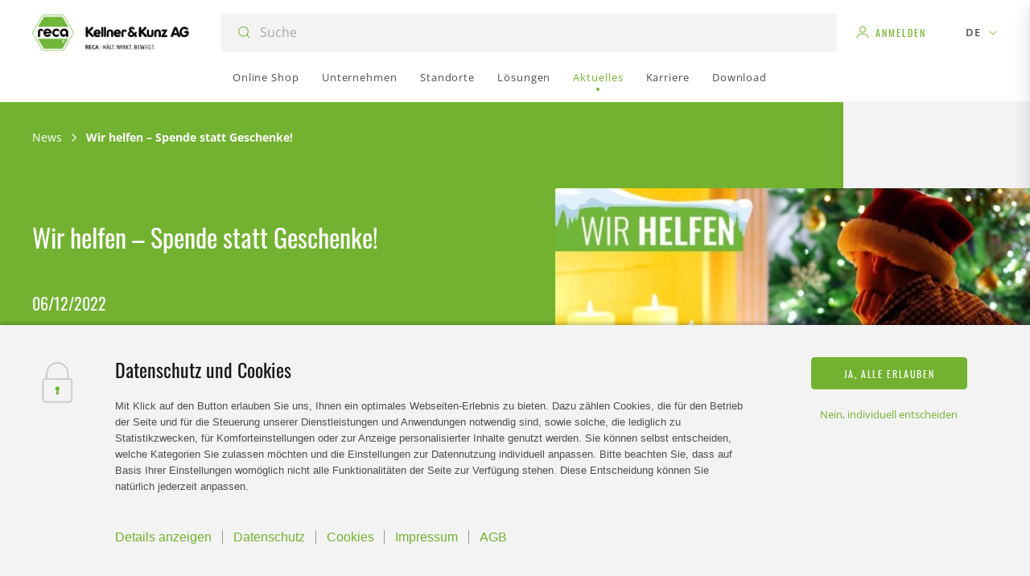

--- FILE ---
content_type: text/html; charset=UTF-8
request_url: https://www.reca.co.at/de/news-und-events/wir-helfen-spende-statt-geschenke-2/
body_size: 58431
content:
<!DOCTYPE html>
<html lang="de">
<head>
    <meta charset="utf-8">
    <meta http-equiv="X-UA-Compatible" content="IE=edge">
    <meta name="viewport" content="width=device-width,initial-scale=1">
    <title>Spende statt Geschenke - Kellner &amp; Kunz hilft | RECA CO</title>
    
    <!-- site verification for facebook -->
    <meta name="facebook-domain-verification" content="fezi9awm69jut697suibjpvw63lxug" />

    
            <link rel="icon" type="image/png"
              href="https://www.reca.co.at/de/wp-content/themes/reca/assets/images/reca-favicon.png?v=17">
        <link rel="apple-touch-icon" sizes="180x180"
              href="https://www.reca.co.at/de/wp-content/themes/reca/assets/images/reca-favicon-apple-touch.png?v=17">
    
    <link rel="preconnect" href="https://www.facebook.com">
    <link rel="preconnect" href="https://www.googletagmanager.com">
    <link rel="preconnect" href="https://www.google-analytics.com">
    <link rel="preconnect" href="https://connect.facebook.net">

        <!-- <link rel="stylesheet" href="/wp-content/themes/reca/assets/styles/styles.css?v=17"> -->
    
    <style type="text/css">
        @font-face{font-family:swiper-icons;src:url("data:application/font-woff;charset=utf-8;base64, [base64]//wADZ2x5ZgAAAywAAADMAAAD2MHtryVoZWFkAAABbAAAADAAAAA2E2+eoWhoZWEAAAGcAAAAHwAAACQC9gDzaG10eAAAAigAAAAZAAAArgJkABFsb2NhAAAC0AAAAFoAAABaFQAUGG1heHAAAAG8AAAAHwAAACAAcABAbmFtZQAAA/gAAAE5AAACXvFdBwlwb3N0AAAFNAAAAGIAAACE5s74hXjaY2BkYGAAYpf5Hu/j+W2+MnAzMYDAzaX6QjD6/4//Bxj5GA8AuRwMYGkAPywL13jaY2BkYGA88P8Agx4j+/8fQDYfA1AEBWgDAIB2BOoAeNpjYGRgYNBh4GdgYgABEMnIABJzYNADCQAACWgAsQB42mNgYfzCOIGBlYGB0YcxjYGBwR1Kf2WQZGhhYGBiYGVmgAFGBiQQkOaawtDAoMBQxXjg/wEGPcYDDA4wNUA2CCgwsAAAO4EL6gAAeNpj2M0gyAACqxgGNWBkZ2D4/wMA+xkDdgAAAHjaY2BgYGaAYBkGRgYQiAHyGMF8FgYHIM3DwMHABGQrMOgyWDLEM1T9/w8UBfEMgLzE////P/5//f/V/xv+r4eaAAeMbAxwIUYmIMHEgKYAYjUcsDAwsLKxc3BycfPw8jEQA/[base64]/uznmfPFBNODM2K7MTQ45YEAZqGP81AmGGcF3iPqOop0r1SPTaTbVkfUe4HXj97wYE+yNwWYxwWu4v1ugWHgo3S1XdZEVqWM7ET0cfnLGxWfkgR42o2PvWrDMBSFj/IHLaF0zKjRgdiVMwScNRAoWUoH78Y2icB/yIY09An6AH2Bdu/UB+yxopYshQiEvnvu0dURgDt8QeC8PDw7Fpji3fEA4z/PEJ6YOB5hKh4dj3EvXhxPqH/SKUY3rJ7srZ4FZnh1PMAtPhwP6fl2PMJMPDgeQ4rY8YT6Gzao0eAEA409DuggmTnFnOcSCiEiLMgxCiTI6Cq5DZUd3Qmp10vO0LaLTd2cjN4fOumlc7lUYbSQcZFkutRG7g6JKZKy0RmdLY680CDnEJ+UMkpFFe1RN7nxdVpXrC4aTtnaurOnYercZg2YVmLN/d/gczfEimrE/fs/bOuq29Zmn8tloORaXgZgGa78yO9/cnXm2BpaGvq25Dv9S4E9+5SIc9PqupJKhYFSSl47+Qcr1mYNAAAAeNptw0cKwkAAAMDZJA8Q7OUJvkLsPfZ6zFVERPy8qHh2YER+3i/BP83vIBLLySsoKimrqKqpa2hp6+jq6RsYGhmbmJqZSy0sraxtbO3sHRydnEMU4uR6yx7JJXveP7WrDycAAAAAAAH//wACeNpjYGRgYOABYhkgZgJCZgZNBkYGLQZtIJsFLMYAAAw3ALgAeNolizEKgDAQBCchRbC2sFER0YD6qVQiBCv/H9ezGI6Z5XBAw8CBK/m5iQQVauVbXLnOrMZv2oLdKFa8Pjuru2hJzGabmOSLzNMzvutpB3N42mNgZGBg4GKQYzBhYMxJLMlj4GBgAYow/P/PAJJhLM6sSoWKfWCAAwDAjgbRAAB42mNgYGBkAIIbCZo5IPrmUn0hGA0AO8EFTQAA") format("woff");font-weight:400;font-style:normal}:root{--swiper-theme-color:#007aff}.swiper-container{margin-left:auto;margin-right:auto;position:relative;overflow:hidden;list-style:none;padding:0;z-index:1}.swiper-container-vertical>.swiper-wrapper{flex-direction:column}.swiper-wrapper{position:relative;width:100%;height:100%;z-index:1;display:flex;transition-property:transform;box-sizing:content-box}.swiper-container-android .swiper-slide,.swiper-wrapper{transform:translate3d(0,0,0)}.swiper-container-multirow>.swiper-wrapper{flex-wrap:wrap}.swiper-container-multirow-column>.swiper-wrapper{flex-wrap:wrap;flex-direction:column}.swiper-container-free-mode>.swiper-wrapper{transition-timing-function:ease-out;margin:0 auto}.swiper-slide{flex-shrink:0;width:100%;height:100%;position:relative;transition-property:transform}.swiper-slide-invisible-blank{visibility:hidden}.swiper-container-autoheight,.swiper-container-autoheight .swiper-slide{height:auto}.swiper-container-autoheight .swiper-wrapper{align-items:flex-start;transition-property:transform,height}.swiper-container-3d{perspective:1200px}.swiper-container-3d .swiper-cube-shadow,.swiper-container-3d .swiper-slide,.swiper-container-3d .swiper-slide-shadow-bottom,.swiper-container-3d .swiper-slide-shadow-left,.swiper-container-3d .swiper-slide-shadow-right,.swiper-container-3d .swiper-slide-shadow-top,.swiper-container-3d .swiper-wrapper{transform-style:preserve-3d}.swiper-container-3d .swiper-slide-shadow-bottom,.swiper-container-3d .swiper-slide-shadow-left,.swiper-container-3d .swiper-slide-shadow-right,.swiper-container-3d .swiper-slide-shadow-top{position:absolute;left:0;top:0;width:100%;height:100%;pointer-events:none;z-index:10}.swiper-container-3d .swiper-slide-shadow-left{background-image:linear-gradient(to left,rgba(0,0,0,.5),rgba(0,0,0,0))}.swiper-container-3d .swiper-slide-shadow-right{background-image:linear-gradient(to right,rgba(0,0,0,.5),rgba(0,0,0,0))}.swiper-container-3d .swiper-slide-shadow-top{background-image:linear-gradient(to top,rgba(0,0,0,.5),rgba(0,0,0,0))}.swiper-container-3d .swiper-slide-shadow-bottom{background-image:linear-gradient(to bottom,rgba(0,0,0,.5),rgba(0,0,0,0))}.swiper-container-css-mode>.swiper-wrapper{overflow:auto;scrollbar-width:none;-ms-overflow-style:none}.swiper-container-css-mode>.swiper-wrapper::-webkit-scrollbar{display:none}.swiper-container-css-mode>.swiper-wrapper>.swiper-slide{scroll-snap-align:start start}.swiper-container-horizontal.swiper-container-css-mode>.swiper-wrapper{scroll-snap-type:x mandatory}.swiper-container-vertical.swiper-container-css-mode>.swiper-wrapper{scroll-snap-type:y mandatory}.swiper-container-fade.swiper-container-free-mode .swiper-slide{transition-timing-function:ease-out}.swiper-container-fade .swiper-slide{pointer-events:none;transition-property:opacity}.swiper-container-fade .swiper-slide .swiper-slide{pointer-events:none}.swiper-container-fade .swiper-slide-active,.swiper-container-fade .swiper-slide-active .swiper-slide-active{pointer-events:auto}.ss-wrapper{overflow:hidden;width:100%;height:100%;position:relative;z-index:1;float:left}.ss-content{height:100%;width:calc(100% + 18px);padding:0;position:relative;overflow:auto;box-sizing:border-box}.ss-content.rtl{width:calc(100% + 18px);right:auto}.ss-scroll{position:relative;background:rgba(0,0,0,.1);width:9px;border-radius:4px;top:0;z-index:2;cursor:pointer;opacity:0;transition:opacity .25s linear}.ss-hidden{display:none}.ss-container:active .ss-scroll,.ss-container:hover .ss-scroll{opacity:1}.ss-grabbed{-o-user-select:none;-moz-user-select:none;-webkit-user-select:none;user-select:none}.appear--slide{transition:.5s cubic-bezier(.165,.84,.44,1);transform:translateY(15px);opacity:0}.appear--slide.in-view{transform:none;opacity:1}.appear--slide-child{transition:.5s cubic-bezier(.165,.84,.44,1);transform:translateY(25px);opacity:0}.in-view .appear--slide-child{transform:none;opacity:1}.appear--slide-child:nth-child(1){transition-delay:.1s}.appear--slide-child:nth-child(2){transition-delay:.2s}.appear--slide-child:nth-child(3){transition-delay:.3s}.appear--slide-child:nth-child(4){transition-delay:.4s}.appear--slide-child:nth-child(5){transition-delay:.5s}.appear--slide-child:nth-child(6){transition-delay:.6s}.appear--slide-child:nth-child(7){transition-delay:.7s}.appear--slide-child:nth-child(8){transition-delay:.8s}.appear--slide-child:nth-child(9){transition-delay:.9s}.appear--slide-child:nth-child(10){transition-delay:1s}.appear--slide-child:nth-child(11){transition-delay:1.1s}.appear--slide-child:nth-child(12){transition-delay:1.2s}.appear--slide-children .slide-child{transition:.5s cubic-bezier(.165,.84,.44,1);transform:translateY(25px);opacity:0}.in-view .appear--slide-children .slide-child{transform:none;opacity:1}.appear--slide-children:nth-child(1) .slide-child{transition-delay:.1s}.appear--slide-children:nth-child(2) .slide-child{transition-delay:.2s}.appear--slide-children:nth-child(3) .slide-child{transition-delay:.3s}.appear--slide-children:nth-child(4) .slide-child{transition-delay:.4s}.appear--slide-children:nth-child(5) .slide-child{transition-delay:.5s}.appear--slide-children:nth-child(6) .slide-child{transition-delay:.6s}.appear--slide-children:nth-child(7) .slide-child{transition-delay:.7s}.appear--slide-children:nth-child(8) .slide-child{transition-delay:.8s}.appear--slide-children:nth-child(9) .slide-child{transition-delay:.9s}.appear--slide-children:nth-child(10) .slide-child{transition-delay:1s}.appear--slide-children:nth-child(11) .slide-child{transition-delay:1.1s}.appear--slide-children:nth-child(12) .slide-child{transition-delay:1.2s}.bg-grey{background:#f3f3f3!important}.bg-grey+.bg-grey,.bg-grey+[class*=bg-grey]{padding-top:0}.bg-white{background:#fff!important}.bg-white+.bg-white,.bg-white+[class*=bg-white]{padding-top:0}.bg-black{background:#1a171b!important}.bg-black+.bg-black,.bg-black+[class*=bg-black]{padding-top:0}@media (max-width:47.49em){.bg-white+.module--text-content-infoboxes.bg-grey .infobox:first-child{padding-top:0}}@media (max-width:47.49em){.bg-grey+.module--text-content-infoboxes.bg-white .infobox:first-child{padding-top:0}}.bg-white-grey-bottom{background:#fff}.bg-white-grey-bottom:after{content:'';display:block;background:#f3f3f3;position:absolute;left:0;bottom:0;width:100%;height:60%}.bg-white-grey-bottom+.bg-grey{padding-top:0}.bg-grey-white-bottom-desktop{background:#f3f3f3}.bg-grey-white-bottom-desktop:after{content:'';display:block;background:0 0;position:absolute;left:0;bottom:0;width:100%;height:50%;max-height:120px}@media (min-width:61.25em){.bg-grey-white-bottom-desktop:after{background:#fff}}@media (min-width:61.25em){.bg-grey-white-bottom-desktop+.bg-white{padding-top:0}}.bg-very-light-pink{background:#f3f3f3}.bg-grey-white-bottom{background:#f3f3f3}.bg-grey-white-bottom:after{content:'';display:block;background:0 0;position:absolute;left:0;bottom:0;width:100%;height:calc(100% - 250px);background:#fff}@media (min-width:47.5em){.bg-grey-white-bottom:after{height:55%;max-height:360px}}@media (min-width:61.25em){.bg-grey-white-bottom+.bg-white{padding-top:0}}@font-face{font-family:OpenSans;font-style:normal;font-weight:400;font-display:swap;src:url(/wp-content/themes/reca/assets/fonts/open-sans-v27-latin-ext_latin-regular.eot);src:local(""),url(/wp-content/themes/reca/assets/fonts/open-sans-v27-latin-ext_latin-regular.eot?#iefix) format("embedded-opentype"),url(/wp-content/themes/reca/assets/fonts/open-sans-v27-latin-ext_latin-regular.woff2) format("woff2"),url(/wp-content/themes/reca/assets/fonts/open-sans-v27-latin-ext_latin-regular.woff) format("woff"),url(/wp-content/themes/reca/assets/fonts/open-sans-v27-latin-ext_latin-regular.ttf) format("truetype"),url(/wp-content/themes/reca/assets/fonts/open-sans-v27-latin-ext_latin-regular.svg#OpenSans) format("svg")}@font-face{font-family:OpenSans;font-style:normal;font-weight:600;font-display:swap;src:url(/wp-content/themes/reca/assets/fonts/open-sans-v27-latin-ext_latin-600.eot);src:local(""),url(/wp-content/themes/reca/assets/fonts/open-sans-v27-latin-ext_latin-600.eot?#iefix) format("embedded-opentype"),url(/wp-content/themes/reca/assets/fonts/open-sans-v27-latin-ext_latin-600.woff2) format("woff2"),url(/wp-content/themes/reca/assets/fonts/open-sans-v27-latin-ext_latin-600.woff) format("woff"),url(/wp-content/themes/reca/assets/fonts/open-sans-v27-latin-ext_latin-600.ttf) format("truetype"),url(/wp-content/themes/reca/assets/fonts/open-sans-v27-latin-ext_latin-600.svg#OpenSans) format("svg")}@font-face{font-family:OpenSans;font-style:normal;font-weight:700;font-display:swap;src:url(/wp-content/themes/reca/assets/fonts/open-sans-v27-latin-ext_latin-700.eot);src:local(""),url(/wp-content/themes/reca/assets/fonts/open-sans-v27-latin-ext_latin-700.eot?#iefix) format("embedded-opentype"),url(/wp-content/themes/reca/assets/fonts/open-sans-v27-latin-ext_latin-700.woff2) format("woff2"),url(/wp-content/themes/reca/assets/fonts/open-sans-v27-latin-ext_latin-700.woff) format("woff"),url(/wp-content/themes/reca/assets/fonts/open-sans-v27-latin-ext_latin-700.ttf) format("truetype"),url(/wp-content/themes/reca/assets/fonts/open-sans-v27-latin-ext_latin-700.svg#OpenSans) format("svg")}@font-face{font-family:Oswald;src:url(/wp-content/themes/reca/assets/fonts/Oswald-Regular.eot);src:url(/wp-content/themes/reca/assets/fonts/Oswald-Regular.eot?#iefix) format("embedded-opentype"),url(/wp-content/themes/reca/assets/fonts/Oswald-Regular.woff2) format("woff2"),url(/wp-content/themes/reca/assets/fonts/Oswald-Regular.woff) format("woff"),url(/wp-content/themes/reca/assets/fonts/Oswald-Regular.ttf) format("truetype"),url(/wp-content/themes/reca/assets/fonts/Oswald-Regular.svg#Oswald-Regular) format("svg");font-weight:400;font-style:normal;font-display:swap}@font-face{font-family:Oswald;src:url(/wp-content/themes/reca/assets/fonts/Oswald-SemiBold.eot);src:url(/wp-content/themes/reca/assets/fonts/Oswald-SemiBold.eot?#iefix) format("embedded-opentype"),url(/wp-content/themes/reca/assets/fonts/Oswald-SemiBold.woff2) format("woff2"),url(/wp-content/themes/reca/assets/fonts/Oswald-SemiBold.woff) format("woff"),url(/wp-content/themes/reca/assets/fonts/Oswald-SemiBold.ttf) format("truetype"),url(/wp-content/themes/reca/assets/fonts/Oswald-SemiBold.svg#Oswald-SemiBold) format("svg");font-weight:600;font-style:normal;font-display:swap}*,::after,::before{box-sizing:border-box}body{padding:0;margin:0;overflow-y:scroll}body.browser-safari{overscroll-behavior-y:none}.is-locked body{overscroll-behavior:none}.symbol-svg{display:none}.overflow-hidden{overflow:hidden}::-moz-selection{background-color:#73b231;color:#fff}::selection{background-color:#73b231;color:#fff}.acp ::-moz-selection{background-color:#01909b}.acp ::selection{background-color:#01909b}.scar ::-moz-selection{background-color:#ce007c}.scar ::selection{background-color:#ce007c}.selection-light::-moz-selection{background-color:#fff;color:#1a171b}.selection-light::selection{background-color:#fff;color:#1a171b}@media print{@page{size:330mm 427mm;margin:14mm}.container{width:1170px}.award-slider,.catalogue-teaser,.contact-flyout,.footer,.footer-main-group,.image-video-slider,.navigation-main{display:none!important}}.lazyloaded{transition:opacity 1s}.lazyload,.lazyloading{opacity:0}body,input,select,textarea{font-family:OpenSans,Arial,sans-serif;font-size:16px;line-height:1.75;color:#4e4e4e;text-rendering:optimizeLegibility}p{margin:0}a{text-decoration:none}ul{padding:0;margin:0;list-style-type:none}.card-grid__subtitle,.display,.h1,.h2,.h3,.h4,.h5,.h6,h1,h2,h3,h4,h5,h6{margin:0;font-family:Oswald,Arial,sans-serif;font-weight:400;color:#1a171b}.display{font-size:32px}@media (min-width:47.5em){.display{font-size:40px}}.h1,h1{font-size:28px}@media (min-width:47.5em){.h1,h1{font-size:32px}}.h2,h2{font-size:24px;line-height:1.33}.h3,h3{font-size:20px;line-height:1.4}.card-grid__subtitle,.h4,h4{font-size:18px}.h5,h5{font-size:16px}.h6,h6{font-size:14px}.icon-title{display:flex;align-items:center}.icon-title__icon{margin-right:16px}.icon-title__icon svg{fill:#73b231;width:.7em!important;height:.6em!important}.acp .icon-title__icon svg{fill:#01909b}.scar .icon-title__icon svg{fill:#ce007c}.subtitle{color:#1a171b;font-weight:700;font-size:18px;line-height:1.3}.subtitle-small{font-weight:700;font-size:16px;line-height:1.75}.subtitle-tiny{font-size:14px;font-weight:700;line-height:1.71}.subtitle-tinier{font-size:12px;line-height:calc(21 / 12);font-weight:700}.uptitle{font-size:11px;font-weight:600;text-transform:uppercase;letter-spacing:4px}@media (min-width:47.5em){.uptitle{font-size:12px;letter-spacing:2px}}.text{color:#4e4e4e}.text>*+*{margin-top:20px}.text a{color:#73b231;text-decoration:underline}.acp .text a{color:#01909b}.scar .text a{color:#ce007c}.text ul{padding:0 24px}.text ul li{position:relative;padding-left:24px}.text ul li:before{content:"";position:absolute;top:11px;left:0;display:block;-webkit-clip-path:polygon(25% 5%,75% 5%,100% 50%,75% 95%,25% 95%,0 50%);clip-path:polygon(25% 5%,75% 5%,100% 50%,75% 95%,25% 95%,0 50%);background:#73b231;width:8px;height:7px}.acp .text ul li:before{background:#01909b}.scar .text ul li:before{background:#ce007c}.photo-wall__image__user-info__inner,.photo-wall__image__user-info__likes,.text-small{font-size:14px;line-height:1.71}.green{color:#73b231}.acp .green{color:#01909b}.scar .green{color:#ce007c}.white{color:#fff}.black{color:#1a171b}.bold{font-weight:700}@media (min-width:47.5em){.highlight{padding-left:10px}}@media (min-width:47.5em){.highlight__text{display:inline;background-color:rgba(96,98,115,.7);box-shadow:-10px 0 0 rgba(96,98,115,.7),10px 0 0 rgba(96,98,115,.7);line-height:1.5;-webkit-box-decoration-break:clone;-ms-box-decoration-break:clone;-o-box-decoration-break:clone;box-decoration-break:clone}}.h2-custom{font-size:28px;line-height:calc(37 / 28);color:#1a171b}@media (min-width:47.5em){.h2-custom{font-size:32px;line-height:calc(43 / 32)}}.text-custom{font-size:16px;line-height:calc(28 / 16);color:#4e4e4e}.text-custom-small{font-size:14px;line-height:calc(18 / 14);color:#4e4e4e}.text-max-width{max-width:33em}.hyphens{-webkit-hyphens:auto;hyphens:auto;overflow-wrap:anywhere}body.has-adminbar .navigation-main{top:32px}body.has-adminbar .navigation-main__flyouts{top:92px}@media (min-width:61.25em){body.has-adminbar .navigation-main__flyouts{top:124px}}body.has-adminbar .contact-flyout__sidebar{top:32px}.button{font-family:Oswald,Arial,sans-serif;display:inline-flex;justify-content:center;align-items:center;position:relative;border:none;outline:0;background:0 0;text-decoration:none;font-weight:400;cursor:pointer;background:#73b231;color:#fff;text-transform:uppercase;font-size:12px;letter-spacing:1.64px;border:1px solid #73b231;border-radius:4px;height:40px;padding:0 20px;min-width:145px;transition:all .2s cubic-bezier(.77,0,.175,1)}.acp .button{background:#01909b;border-color:#01909b}.scar .button{background:#ce007c;border-color:#ce007c}@media (min-width:47.5em){.button{padding:0 40px}}.button:after{content:"";position:absolute;top:-5px;left:-5px;width:calc(100% + 10px);height:calc(100% + 10px);border:1px solid #73b231;border-radius:4px;pointer-events:none;opacity:0;transition:opacity .2s cubic-bezier(.77,0,.175,1)}.acp .button:after{border-color:#01909b}.scar .button:after{border-color:#ce007c}.no-touch .button:hover{background:#8acf42;border-color:#8acf42;color:#fff}.no-touch .acp .button:hover{background:#27b0ba;border-color:#27b0ba;color:#fff}.no-touch .scar .button:hover{background:#f50093;border-color:#f50093;color:#fff}.button:active{background:#518c12!important;border-color:#518c12!important;color:#fff}.acp .button:active{border-color:#006f78!important;background:#006f78!important}.scar .button:active{border-color:#b0006a!important;background:#b0006a!important}.button:active:after{opacity:0!important}.button:focus:after{opacity:1}.button.light{background:#fff;border-color:#fff;color:#73b231}.acp .button.light{color:#01909b;background:#fff;border-color:#fff}.scar .button.light{color:#ce007c;background:#fff;border-color:#fff}.button.light:after{border-color:#fff}.button.button--wide{padding-inline:40px}.button.disabled{background:#8c8c8c;border-color:#8c8c8c;color:#fff;cursor:default}.button.disabled:active,.button.disabled:focus,.no-touch .button.disabled:hover{background:#8c8c8c!important;border-color:#8c8c8c!important}.button.disabled:active:after,.button.disabled:focus:after,.no-touch .button.disabled:hover:after{opacity:0!important}.button.button--border{background:0 0;color:#4e4e4e}.acp .button.button--border{border-color:#01909b;background:0 0}.scar .button.button--border{border-color:#ce007c;background:0 0}.button.button--border.disabled{color:#4e4e4e!important;background:0 0!important}.button.button--border.disabled:active,.button.button--border.disabled:focus,.no-touch .button.button--border.disabled:hover{background:0 0!important}.button.button--border.light{background:0 0;border-color:#fff;color:#fff}.button.button--border.light.disabled{color:#f7f7f7!important;border-color:#8c8c8c!important}.button.button--border.light:hover{background:#518c12!important;border-color:#518c12!important;color:#fff}.button--can-preloader.is-progress .button__content{transform:translateX(-8px)}.button--fullwidth{width:100%}.button--fullwidth.is-progress .button__content{transform:none}.button--compact{min-width:0}.button.is-progress{pointer-events:none}.button.is-progress .button__preloader{display:block}.button__icon:not(:only-child){margin-right:10px}.button__icon svg{width:24px!important;height:24px!important;fill:currentColor}.button__content--progress{display:none;animation:pulseProgressLabel 1.5s infinite}.is-progress .button__content{display:none}.is-progress .button__content--progress{display:block}.button .preloader,.button__preloader{position:absolute;top:50%;right:16px;transform:translateY(-50%);font-size:16px;padding:0}.button .preloader.icon,.button__preloader.icon{display:none}@keyframes pulseProgressLabel{0%,100%,25%,75%{opacity:1}50%{opacity:.7}}.card{display:block;color:#1a171b}.no-touch .card--hover:hover .card__inner{box-shadow:0 8px 20px 0 rgba(0,0,0,.15);transform:translateY(-22px)}.no-touch .card--hover:hover .card__media:before{opacity:1}.no-touch .card--hover:hover .card__icon{opacity:1}@media (max-width:47.49em){.card--mobile-small .card__inner{display:flex;align-items:flex-start;padding:12px;flex-wrap:wrap}.card--mobile-small .card__media{width:25%;flex-shrink:0}.card--mobile-small .card__media:after{padding-bottom:100%}.card--mobile-small .card__content{padding:4px 20px;width:75%}.card--mobile-small .card__date,.card--mobile-small .card__uptitle{margin-bottom:7px;line-height:1.4}.card--mobile-small .card__buttons{padding:0;padding-top:16px;padding-bottom:4px;margin-top:16px;border-top:1px solid rgba(78,78,78,.1)}}@media (max-width:29.99em){.card--mobile-small .card__title{font-size:14px!important}.card--mobile-small .card__content{padding:4px 12px}}@media (min-width:47.5em){.card--mobile-small .card__media:after{padding-bottom:56.31313%}}@media (min-width:61.25em){.card--desktop-flat .card__media:after{padding-bottom:56.31313%}}.card--style--small-centered .card__media:after{content:'';display:block;padding-bottom:50%}.card--style--small-centered .card__content{text-align:center;padding:16px 16px 18px}@media (min-width:47.5em){.card--style--small-centered .card__content{padding:30px}}.card--style--small-centered .card__title{font-size:24px!important;margin-bottom:10px}.card__inner{background:#fff;border-radius:4px;transition:all .3s cubic-bezier(.25,.46,.45,.94);height:100%}.card__media{position:relative;border-radius:4px;overflow:hidden}.card__media:before{content:'';position:absolute;left:0;top:0;right:0;bottom:0;background:rgba(115,178,49,.8);z-index:2;opacity:0;transition:opacity .3s cubic-bezier(.25,.46,.45,.94)}.acp .card__media:before{background:rgba(1,144,155,.8)}.scar .card__media:before{background:rgba(206,0,124,.8)}.card__media:after{content:'';display:block;padding-bottom:71.64179%}.card__media__image{position:absolute;left:0;top:0;right:0;bottom:0;-o-object-fit:cover;object-fit:cover;-o-object-position:center;object-position:center;width:100%;height:100%;font-family:"object-fit: cover; object-position: center;";border-radius:4px}.card__icon{position:absolute;left:50%;top:50%;transform:translate(-50%,-50%);width:39.60396%;max-width:160px;z-index:3;opacity:0;transition:opacity .3s cubic-bezier(.25,.46,.45,.94)}.card__icon__hexagon{display:block!important}.card__icon__hexagon svg{width:100%!important;height:auto!important}.card__icon__image{width:67%;position:absolute;left:50%;top:50%;transform:translate(-50%,-50%)}.card__content{padding:24px}.card__content:not(:last-child){padding-bottom:0}.card__date{opacity:.5;margin-bottom:16px}.card__uptitle{margin-bottom:16px}.acp .card__uptitle{color:#01909b}.scar .card__uptitle{color:#ce007c}.card__title{margin-bottom:1em;font-size:16px!important}@media (min-width:47.5em){.card__title{margin-bottom:1.5em}}.card__title:last-child{margin-bottom:0}.card__text{color:#8c8c8c}.card__buttons{display:flex;flex-wrap:wrap;margin-bottom:-4px;margin-right:-4px;padding:24px;width:100%}.card__button{margin-right:4px;margin-bottom:4px;flex-grow:1}.contact-flyout{position:relative;z-index:210}.contact-flyout__toggle{transition:transform .8s .24s cubic-bezier(.77,0,.175,1);position:fixed;bottom:40px;right:0;display:flex;justify-content:flex-end}@media (min-width:47.5em){.contact-flyout__toggle{bottom:58px}}.is-contact-flyout .contact-flyout__toggle{transition-delay:0s;transform:translateX(100%)}.contact-flyout__toggle__inner{transition:transform .6s cubic-bezier(.165,.84,.44,1);background-color:#73b231;border-radius:4px 0 0 4px;color:#fff;display:flex;align-items:center;justify-content:center;cursor:pointer;height:48px;width:48px;box-shadow:0 8px 20px rgba(0,0,0,.15)}.acp .contact-flyout__toggle__inner{background-color:#01909b}.scar .contact-flyout__toggle__inner{background-color:#ce007c}@media (min-width:47.5em){.contact-flyout__toggle__inner{height:62px;width:auto;bottom:58px;padding:0 32px 0 20px;transform:translateX(100%) translateX(-64px)}}.no-touch .contact-flyout__toggle__inner:hover{transform:none}.no-touch .contact-flyout__toggle__inner:hover .contact-flyout__toggle__label{opacity:1;transform:none}.contact-flyout__toggle__icon{font-size:24px}@media (min-width:47.5em){.contact-flyout__toggle__icon{margin-right:10px}}.contact-flyout__toggle__icon path{fill:#fff}.contact-flyout__toggle__label{transition:.6s cubic-bezier(.165,.84,.44,1);font-family:Oswald,Arial,sans-serif;font-size:14px;opacity:0;transform:translateX(20px);display:none}@media (min-width:47.5em){.contact-flyout__toggle__label{display:block}}.contact-flyout__sidebar{transition:transform .8s cubic-bezier(.77,0,.175,1);position:fixed;top:0;right:0;bottom:0;width:100%;background-color:#fff;box-shadow:0 8px 20px rgba(0,0,0,.15);display:flex;flex-direction:column;font-size:14px;overflow:hidden;transform:translateX(100%)}@media (min-width:47.5em){.contact-flyout__sidebar{width:416px}}.is-contact-flyout .contact-flyout__sidebar{transform:none}.contact-flyout__header{flex-grow:0;flex-shrink:0;width:100%;height:62px;padding:0 20px;background-color:#73b231;color:#fff;display:flex;align-items:center;justify-content:space-between}.acp .contact-flyout__header{background-color:#01909b}.scar .contact-flyout__header{background-color:#ce007c}.contact-flyout__header__label{display:flex;align-items:center}.contact-flyout__header__label__icon{font-size:24px;margin-right:10px}.contact-flyout__header__label__text{font-family:Oswald,Arial,sans-serif}.contact-flyout__header__close{display:flex;align-items:center;padding:12px 0;cursor:pointer}.no-touch .contact-flyout__header__close:hover .contact-flyout__header__close__icon{transform:translateX(4px) rotate(-90deg)}.contact-flyout__header__close__text{margin-right:8px}.contact-flyout__header__close__icon{transition:.4s cubic-bezier(.165,.84,.44,1);font-size:16px;transform:rotate(-90deg)}.contact-flyout__main{position:relative;flex-grow:1;width:100%;padding:20px 30px;overflow-y:scroll;display:flex;flex-direction:column;scrollbar-width:none;-ms-overflow-style:none}.contact-flyout__main::-webkit-scrollbar{width:0;height:0;display:none}.contact-flyout__main.is-cookie-message-visible~.contact-flyout__footer{display:none}.is-cookie-message-visible .contact-flyout__main__inner{opacity:0;pointer-events:none}.contact-flyout__main__accept-cookies{position:absolute;left:50%;top:50%;transform:translate(-50%,-50%);display:flex;flex-direction:column;justify-content:center;gap:8px;text-align:center;padding:20px 30px;width:100%;opacity:0;pointer-events:none}.is-cookie-message-visible .contact-flyout__main__accept-cookies{opacity:1;pointer-events:auto}.contact-flyout__main__uptitle{padding:0 8px;color:#73b231;margin-bottom:8px;flex-shrink:0}.acp .contact-flyout__main__uptitle{color:#01909b}.scar .contact-flyout__main__uptitle{color:#ce007c}.contact-flyout__main__persons{transition:opacity .2s;border:1px solid #73b231;border-radius:4px;overflow:hidden;position:relative;margin-bottom:20px;flex-shrink:0}.acp .contact-flyout__main__persons{border-color:#01909b}.scar .contact-flyout__main__persons{border-color:#ce007c}.is-contact-flyout-progress .contact-flyout__main__persons{opacity:.5;pointer-events:none}.contact-flyout__main__persons__arrow{transition:transform .2s;position:absolute;top:26px;right:14px;font-size:13px;pointer-events:none}.is-persons-list .contact-flyout__main__persons__arrow{transform:rotate(180deg)}.contact-flyout__main__persons__arrow path{fill:#73b231}.acp .contact-flyout__main__persons__arrow path{fill:#01909b}.scar .contact-flyout__main__persons__arrow path{fill:#ce007c}.contact-flyout__main__persons__list{display:flex;flex-direction:column}.contact-flyout__main__person{transition:background-color .2s;display:none;padding:9px 32px 9px 8px;align-items:center;order:1}.contact-flyout__main__person.hover-allowed{cursor:pointer}.no-touch .contact-flyout__main__person.hover-allowed:hover{background-color:#f3f3f3}.contact-flyout__main__person.is-chosen-person{display:flex;order:0}.is-persons-list .contact-flyout__main__person.is-chosen-person{border-bottom:1px solid #73b231}.acp .is-persons-list .contact-flyout__main__person.is-chosen-person{border-color:#01909b}.scar .is-persons-list .contact-flyout__main__person.is-chosen-person{border-color:#ce007c}.is-persons-list .contact-flyout__main__person{display:flex}.contact-flyout__main__person__picture{width:48px;height:48px;border-radius:100px;margin-right:12px}.contact-flyout__main__person__info{color:#4e4e4e}.contact-flyout__main__person__info__name{font-size:16px;font-weight:700;line-height:1.3;margin-bottom:.1em}.contact-flyout__main__person__info__description{line-height:1.3}.contact-flyout__main__form{flex-grow:1;display:flex;flex-direction:column}.is-persons-list .contact-flyout__main__form{display:none}.contact-flyout__main__form__message-row{flex-grow:1}.contact-flyout__main__form__message-row .form__field{flex-grow:1}.contact-flyout__footer{flex-grow:0;flex-shrink:0;width:100%;padding:20px 30px;border-top:1px solid #f3f3f3}.is-persons-list .contact-flyout__footer__button--send{display:none}.contact-flyout__footer__button--persons-list{display:none}.is-persons-list .contact-flyout__footer__button--persons-list{display:block}.is-congratulations .contact-flyout__footer,.is-congratulations .contact-flyout__main{transform:translateX(-100%)}.contact-flyout__congratulations,.contact-flyout__footer,.contact-flyout__main{transition:transform .8s .8s cubic-bezier(.77,0,.175,1)}.is-congratulations .contact-flyout__congratulations,.is-congratulations .contact-flyout__footer,.is-congratulations .contact-flyout__main{transition-delay:0s}.contact-flyout__congratulations{position:absolute;left:0;top:0;right:0;bottom:0;display:flex;align-items:center;justify-content:center;transform:translateX(100%);pointer-events:none;text-align:center}.is-congratulations .contact-flyout__congratulations{transform:none}.contact-flyout__congratulations__inner{display:flex;flex-direction:column;align-items:center;pointer-events:auto;padding:30px}.contact-flyout__congratulations__title{margin-bottom:.4em}.contact-flyout__congratulations__text{margin-bottom:40px;color:#4e4e4e;font-size:16px}.event-dates-item{display:grid;grid-template-columns:minmax(0,1fr);row-gap:20px;-moz-column-gap:20px;column-gap:20px;padding:20px 20px 16px;background-color:#73b231;color:#fff;border-radius:4px}@media (min-width:47.5em){.event-dates-item{padding:20px;grid-template-columns:auto auto;justify-content:space-between}}.event-dates-item__header{display:grid;grid-template-columns:auto 1fr;-moz-column-gap:20px;column-gap:20px;row-gap:4px;align-items:center}@media (min-width:47.5em){.event-dates-item__header{-moz-column-gap:12px;column-gap:12px}}@media (min-width:73.75em){.event-dates-item__header{-moz-column-gap:24px;column-gap:24px}}.event-dates-item__date{background-color:#fff;border-radius:4px;color:#1a171b;padding:13px 12px 15px 16px;width:166px;text-align:center}@media (min-width:47.5em) and (max-width:61.24em){.event-dates-item__date{font-size:16px;width:130px}}.event-dates-item__title{color:inherit}.event-dates-item__weekday{justify-self:center}.event-dates-item__actions{display:grid;grid-template-columns:minmax(0,1fr) minmax(0,1fr);gap:8px}@media (min-width:73.75em){.event-dates-item__actions{grid-template-columns:auto auto auto;grid-template-rows:1fr auto;align-items:center;row-gap:4px}}.event-dates-item__actions .button{padding-inline:20px}.event-dates-item__actions .button:nth-child(1),.event-dates-item__actions .button:nth-child(2){border-color:currentColor;color:inherit;min-width:0}@media (min-width:73.75em){.event-dates-item__actions .button:nth-child(1),.event-dates-item__actions .button:nth-child(2){padding:8px 12px}}.event-dates-item__actions .button:nth-child(3){grid-column:span 2;text-align:center}@media (min-width:73.75em){.event-dates-item__actions .button:nth-child(3){grid-column:auto}}.event-dates-item__register-text{font-weight:400;grid-column:span 2;justify-self:center}@media (min-width:73.75em){.event-dates-item__register-text{grid-column:3/span 1}}.facts-figures{position:relative;padding:80px 0}@media (min-width:61.25em){.facts-figures{padding:120px 0}}.facts-figures::after,.facts-figures::before{content:'';position:absolute;left:0;width:100%;height:50%;background-color:#f3f3f3}.facts-figures::before{top:0}@media (max-width:61.24em){.facts-figures::before{height:50px}}.facts-figures::after{bottom:0}@media (max-width:61.24em){.facts-figures::after{height:calc(100% - 50px)}}@media (max-width:61.24em){.facts-figures--overlap-previous{margin-top:-50px!important;padding-top:0}}.facts-figures--overlap-previous::before{display:none}@media (max-width:61.24em){.facts-figures--overlap-next{margin-bottom:0!important}}@media (min-width:61.25em){.facts-figures--overlap-next::after{display:none}}.facts-figures__list{display:flex;width:100%;flex-wrap:nowrap;overflow:visible}.facts-figures__list.swiper-container{display:block}@media (min-width:30em){.facts-figures__list--per-row-3 .facts-figures__item{width:100%}}@media (min-width:47.5em){.facts-figures__list--per-row-3 .facts-figures__item{width:50%}}@media (min-width:61.25em){.facts-figures__list--per-row-3 .facts-figures__item{width:33.3333333%}}@media (min-width:61.25em){.facts-figures__list--per-row-3 .facts-figures__item__image{height:28%}}@media (min-width:81em){.facts-figures__list--per-row-3 .facts-figures__item__image{margin-top:22%}}@media (min-width:61.25em){.facts-figures__list--per-row-4 .facts-figures__item{width:25%}}.facts-figures__list .slider-navigation{margin-top:30px}@media (min-width:61.25em){.facts-figures__list .slider-navigation{position:absolute}}.facts-figures__item{padding-right:4px;flex-shrink:0;flex-grow:0}@media (min-width:30em){.facts-figures__item{width:50%}}@media (min-width:47.5em){.facts-figures__item{width:33.33333333%}}.facts-figures__item__inner{border-radius:4px;position:relative;background-color:#fff}.facts-figures__item__inner::after{content:'';display:block;padding-bottom:100%}.facts-figures__item__box{position:absolute;left:0;top:0;right:0;bottom:0;display:flex;flex-direction:column;align-items:center;padding-top:20%;padding:20px;text-align:center;justify-content:center}@media (min-width:81em){.facts-figures__item__box{justify-content:flex-start}}.facts-figures__item__image{height:35%;margin-bottom:2%}@media (min-width:81em){.facts-figures__item__image{margin-top:15%;height:39%}}.facts-figures__item__title{line-height:1.2;max-width:7.5em;margin-bottom:.4em;transition:.5s cubic-bezier(.25,.46,.45,.94);transform:translateY(15px);opacity:0;width:100%}.facts-figures__item__title.is-counting-initiated{transform:none;opacity:1}.facts-figures__item__text{font-size:14px;color:#8c8c8c;line-height:1.3;width:100%}.flyout-languages{font-size:13px}@media (min-width:61.25em){.flyout-languages{padding:12px}}.flyout-languages__link{transition:background-color .2s;display:block;color:#4e4e4e;font-weight:600;line-height:1;white-space:nowrap;cursor:pointer}@media (max-width:61.24em){.flyout-languages__link{width:100%;font-size:13px;padding:24px 20px;border-bottom:1px solid #f3f3f3}}@media (min-width:47.5em) and (max-width:61.24em){.flyout-languages__link{padding:24px 40px}}@media (min-width:61.25em){.flyout-languages__link{padding:12px}}.no-touch .flyout-languages__link:hover{background-color:#f3f3f3}.flyout-user{font-size:14px}.flyout-user__registration-link-container{text-align:center}.flyout-user__registration-link{transition:opacity .2s;opacity:.7;color:#4e4e4e}.no-touch .flyout-user__registration-link:hover{opacity:1}.error-message{text-align:center;padding:50px;font-weight:700}.footer-main-group{padding:26px 0 52px 0;display:flex;align-items:center;justify-content:space-between;flex-direction:column}@media (min-width:61.25em){.footer-main-group{flex-direction:row}}.footer-main-group__disclaimer{color:#8c8c8c;padding-bottom:26px;padding-top:52px;border-bottom:1px solid #ccc}.footer-main-group__info{display:flex;align-items:center;flex-wrap:nowrap;flex-direction:column;margin-bottom:45px}@media (min-width:61.25em){.footer-main-group__info{flex-direction:row;margin-bottom:0}}.footer-main-group__logo{max-height:60px;flex-grow:0;margin-bottom:16px}@media (min-width:61.25em){.footer-main-group__logo{margin-right:32px;margin-bottom:0}}.footer-main-group__copyright{font-size:14px}.footer-main-group__nav{display:flex;align-items:center;flex-wrap:wrap;justify-content:center}@media (min-width:61.25em){.footer-main-group__nav{justify-content:flex-end;padding-left:50px}}.footer-main-group__nav__link{transition:color .2s;font-family:Oswald,Arial,sans-serif;font-weight:400;color:#4e4e4e;padding:1em 1.25em;text-transform:uppercase;font-size:12px;letter-spacing:.08em}@media (min-width:47.5em){.footer-main-group__nav__link{padding:1em 3.5em}}.no-touch .footer-main-group__nav__link:hover{color:#73b231}.no-touch .acp .footer-main-group__nav__link:hover{color:#01909b}.no-touch .scar .footer-main-group__nav__link:hover{color:#ce007c}.form{font-size:14px}.form__row{display:flex;margin-bottom:8px;flex-shrink:0}.form__row:last-child{margin-bottom:0}@media (max-width:29.99em){.form__row{flex-wrap:wrap}}.form__item{transition:opacity .2s;flex-grow:1;margin:0 6px;display:flex;flex-direction:column;overflow:hidden}@media (max-width:29.99em){.form__item{margin-left:0;margin-right:0;margin-bottom:8px;width:100%}}.form__item:first-child{margin-left:0}.form__item:last-child{margin-right:0;margin-bottom:0}.is-progress .form__item{opacity:.5;pointer-events:none}.form__item--select{flex-grow:0;position:relative}.form__item--checkbox,.form__item--radio{position:relative}.form__item--checkbox.has-validation-error,.form__item--radio.has-validation-error{padding-bottom:30px}.form__item--checkbox.has-validation-error .form__label:before,.form__item--radio.has-validation-error .form__label:before{border-color:#dd0009}.form__item--checkbox:not(.has-validation-error) .form__error,.form__item--radio:not(.has-validation-error) .form__error{display:none}.form__item--checkbox .form__field--checkbox,.form__item--checkbox .form__field--radio,.form__item--radio .form__field--checkbox,.form__item--radio .form__field--radio{opacity:0;position:absolute;width:1px;height:1px}.form__item--checkbox .form__field--checkbox:checked+.form__label .form__label__icon,.form__item--checkbox .form__field--checkbox:checked+.form__label:after,.form__item--checkbox .form__field--radio:checked+.form__label .form__label__icon,.form__item--checkbox .form__field--radio:checked+.form__label:after,.form__item--radio .form__field--checkbox:checked+.form__label .form__label__icon,.form__item--radio .form__field--checkbox:checked+.form__label:after,.form__item--radio .form__field--radio:checked+.form__label .form__label__icon,.form__item--radio .form__field--radio:checked+.form__label:after{opacity:1}.form__item--checkbox .form__label,.form__item--radio .form__label{display:block;padding-left:24px;font-size:14px;line-height:1.71;cursor:pointer}.form__item--checkbox .form__label:after,.form__item--checkbox .form__label:before,.form__item--radio .form__label:after,.form__item--radio .form__label:before{content:'';display:block;border-radius:100%;position:absolute}.form__item--checkbox .form__label:before,.form__item--radio .form__label:before{border:solid 1px #4e4e4e;width:14px;height:14px;top:5px;left:0}.form__item--checkbox .form__label:after,.form__item--radio .form__label:after{background:#73b231;width:6px;height:6px;top:9px;left:4px;opacity:0;transition:.2s ease}.acp .form__item--checkbox .form__label:after,.acp .form__item--radio .form__label:after{background:#01909b}.scar .form__item--checkbox .form__label:after,.scar .form__item--radio .form__label:after{background:#ce007c}.form__item--checkbox .form__error,.form__item--radio .form__error{position:absolute;bottom:0}.form__item--checkbox .form__label:before{border-radius:2px}.form__item--checkbox .form__label:after{display:none}.form__item--checkbox .form__label__icon{position:absolute;font-size:10px;left:2px;top:7px;opacity:0;transition:.2s ease}.form__item--checkbox .form__label__icon svg{fill:#73b231}.acp .form__item--checkbox .form__label__icon svg{fill:#01909b}.scar .form__item--checkbox .form__label__icon svg{fill:#ce007c}.form__item--radio .form__label:after{content:''!important;margin-left:0!important}.form__item--rating{padding:8px 0;margin-bottom:0!important;max-width:520px}@media (min-width:47.5em){.form__item--rating{flex-direction:row;align-items:center;justify-content:space-between}}.form__item--rating:not(:last-child){border-bottom:1px solid #ccc}.form__item--rating .form__label{font-size:14px;margin:0;padding:0}.form__item--rating .form__label__inner:after{content:none!important}.form__item__additional{max-width:230px;margin-left:30px}.form__item__additional .form__error{display:block!important;position:relative!important}.form__label{color:#4e4e4e;font-size:12px;margin-bottom:2px;padding-left:8px}.is-required .form__label__inner::after{content:'*';color:#73b231;margin-left:4px}.acp .is-required .form__label__inner::after{color:#01909b}.scar .is-required .form__label__inner::after{color:#ce007c}.form__label a{color:#73b231;font-weight:700;text-decoration:underline}.acp .form__label a{color:#01909b}.scar .form__label a{color:#ce007c}.form__field{transition:border-color .2s;border:1px solid #ccc;border-radius:4px;padding:8px 16px;box-sizing:border-box;width:100%;font-size:16px;-webkit-appearance:none;-moz-appearance:none}@media (min-width:73.75em){.form__field{font-size:14px}}.form__field::-webkit-input-placeholder{opacity:.5}.form__field:-moz-placeholder{opacity:.5}.form__field::-moz-placeholder{opacity:.5}.form__field:-ms-input-placeholder{opacity:.5}.form__field.highlighted,.form__field:focus{outline:0;border-color:#73b231}.acp .form__field.highlighted,.acp .form__field:focus{border-color:#01909b}.scar .form__field.highlighted,.scar .form__field:focus{border-color:#ce007c}.form__field--select{background:#fff;-webkit-appearance:none;-moz-appearance:none;appearance:none;padding-top:12px;padding-bottom:12px;padding-right:38px;line-height:initial}.form__field--select::-ms-expand{display:none}.form__field--textarea{resize:none;height:120px}.form__field--invalid{border-color:#dd0009}.form__field--invalid:focus{border-color:#dd0009}.form__select-container{position:relative}.form__select-container__arrow{position:absolute;top:16px;right:14px;font-size:13px;pointer-events:none}.form__select-container__arrow path{fill:#73b231}.acp .form__select-container__arrow path{fill:#01909b}.scar .form__select-container__arrow path{fill:#ce007c}.form__error{padding-left:8px;color:#dd0009;margin-top:4px}.form__error--toggled{display:none}.form__error--toggled.is-visible{display:block}.form__captcha{position:relative;margin-top:12px;width:100%;padding-bottom:6px}.form__captcha .frc-banner a{color:#000}.form__rating{display:flex;flex-direction:row-reverse;justify-content:flex-end;position:relative}.form__rating.has-validation-error{padding-bottom:30px}.form__rating .form__error{display:block!important;position:absolute;bottom:0;left:0;padding-left:0}.form__rating__input{position:absolute;top:0;left:0;opacity:0}.form__rating__input:checked~.form__rating__label svg path{fill:#73b231!important}.acp .form__rating__input:checked~.form__rating__label svg path{fill:#01909b!important}.scar .form__rating__input:checked~.form__rating__label svg path{fill:#ce007c!important}.no-touch .form__rating__input:checked+.form__rating__label:hover svg path,.no-touch .form__rating__input:checked~.form__rating__label:hover svg path{stroke:#518c12;fill:#518c12!important}.no-touch .form__rating__input:checked+.form__rating__label:hover~.form__rating__label,.no-touch .form__rating__input:checked~.form__rating__label:hover~.form__rating__label{opacity:1}.no-touch .form__rating__input:checked+.form__rating__label:hover~.form__rating__label svg path,.no-touch .form__rating__input:checked~.form__rating__label:hover~.form__rating__label svg path{stroke:#518c12;fill:#518c12!important}.no-touch .acp .form__rating__input:checked+.form__rating__label:hover svg path,.no-touch .acp .form__rating__input:checked~.form__rating__label:hover svg path{stroke:#006f78;fill:#006f78!important}.no-touch .acp .form__rating__input:checked+.form__rating__label:hover~.form__rating__label,.no-touch .acp .form__rating__input:checked~.form__rating__label:hover~.form__rating__label{opacity:1}.no-touch .acp .form__rating__input:checked+.form__rating__label:hover~.form__rating__label svg path,.no-touch .acp .form__rating__input:checked~.form__rating__label:hover~.form__rating__label svg path{stroke:#006f78;fill:#006f78!important}.no-touch .scar .form__rating__input:checked+.form__rating__label:hover svg path,.no-touch .scar .form__rating__input:checked~.form__rating__label:hover svg path{stroke:#b0006a;fill:#b0006a!important}.no-touch .scar .form__rating__input:checked+.form__rating__label:hover~.form__rating__label,.no-touch .scar .form__rating__input:checked~.form__rating__label:hover~.form__rating__label{opacity:1}.no-touch .scar .form__rating__input:checked+.form__rating__label:hover~.form__rating__label svg path,.no-touch .scar .form__rating__input:checked~.form__rating__label:hover~.form__rating__label svg path{stroke:#b0006a;fill:#b0006a!important}.form__rating__label{font-size:28px;line-height:1;padding:0 8px;margin-top:4px;cursor:pointer}@media (min-width:61.25em){.form__rating__label{margin-top:0}}.form__rating__label:last-child{padding-left:0}.form__rating__label svg path{transition:all .2s cubic-bezier(.25,.46,.45,.94)}.no-touch .form__rating__label:hover svg path{stroke:#8acf42;fill:#8acf42!important}.no-touch .form__rating__label:hover~.form__rating__label svg path{stroke:#8acf42;fill:#8acf42!important}.no-touch .form__rating__label:hover~.form__rating__input:checked~.form__rating__label svg path{stroke:#518c12;fill:#518c12!important}.no-touch .acp .form__rating__label:hover svg path{stroke:#27b0ba;fill:#27b0ba!important}.no-touch .acp .form__rating__label:hover~.form__rating__label svg path{stroke:#27b0ba;fill:#27b0ba!important}.no-touch .acp .form__rating__label:hover~.form__rating__input:checked~.form__rating__label svg path{stroke:#006f78;fill:#006f78!important}.no-touch .scar .form__rating__label:hover svg path{stroke:#f50093;fill:#f50093!important}.no-touch .scar .form__rating__label:hover~.form__rating__label svg path{stroke:#f50093;fill:#f50093!important}.no-touch .scar .form__rating__label:hover~.form__rating__input:checked~.form__rating__label svg path{stroke:#b0006a;fill:#b0006a!important}.acp .form__rating__icon svg path{stroke:#01909b}.scar .form__rating__icon svg path{stroke:#ce007c}.form__upload{position:relative;display:flex;flex-direction:column}.form__upload.has-validation-error .form__error{display:block!important}.form__upload.has-validation-error .form__upload__area{border-color:#dd0009}.form__upload__area{display:flex;align-items:center;justify-content:center;cursor:pointer}.form__upload__input{position:absolute;opacity:0;pointer-events:none}.form__upload__placeholder{text-align:center;font-size:14px}.form__upload__placeholder span{color:#73b231;text-decoration:underline}.acp .form__upload__placeholder span{color:#01909b}.scar .form__upload__placeholder span{color:#ce007c}.file-added .form__upload__placeholder{display:none}.form__upload__name{display:none;justify-content:center;align-items:center}.file-added .form__upload__name{display:flex}.form__upload__name__label{padding:0 10px}.form__upload__icon{font-size:32px;line-height:1}.form__upload__icon--remove{position:absolute;top:10px;right:10px}@media (max-width:47.49em){div[style^="background-color: rgb(255, 255, 255);"]{transform-origin:left center;transform:scale(.75);margin-top:35px}}.icon{display:inline-block}.icon svg{width:1em;height:1em;display:block}.icon--color path{fill:currentColor}.info-highlight{padding:20px 16px;display:flex;align-items:flex-start;background-color:#f3f3f3;border-radius:4px;-moz-column-gap:8px;column-gap:8px}@media (min-width:47.5em){.info-highlight{padding:40px;align-items:center;-moz-column-gap:38px;column-gap:38px}}.info-highlight__icon{font-size:24px}.acp .info-highlight__icon{color:#01909b}.infobox{background:#fff;padding:20px;border-radius:4px}.bg-white .infobox{background:#f3f3f3}@media (min-width:73.75em){.infobox{padding:30px 25px}}@media (min-width:90em){.infobox{padding:40px 32px}}.infobox__title{margin-bottom:16px}.infobox__contact{display:flex;margin:32px 0 30px}.infobox__contact:last-child{margin-bottom:0}.infobox__contact__image{flex-shrink:0;margin-right:16px;width:48px;height:48px;border-radius:100%;overflow:hidden;position:relative}.infobox__contact__image img{position:absolute;left:0;top:0;right:0;bottom:0;-o-object-fit:cover;object-fit:cover;-o-object-position:center;object-position:center;width:100%;height:100%;font-family:"object-fit: cover; object-position: center;"}.infobox__contact__title{color:#4e4e4e}.infobox__image{text-align:center;margin-top:32px}.infobox__image img{max-width:100%}.infobox__button-wrapper{margin:20px auto 0;text-align:center}.map-overlay{position:fixed;top:0;left:0;width:100%;height:100%;overflow:auto;z-index:300;transition:all .3s cubic-bezier(.25,.46,.45,.94)}.map-overlay:not(.visible){opacity:0;margin-top:20px;pointer-events:none}.map-overlay__inner{position:absolute;top:20px;left:20px;width:calc(100% - 40px);background:#fff;border-radius:4px;box-shadow:0 8px 20px 0 rgba(0,0,0,.15);margin-bottom:20px;overflow:hidden}@media (min-width:61.25em){.map-overlay__inner{display:flex;max-width:615px;left:50%;top:100px;transform:translateX(-50%)}}.map-overlay__close{position:absolute;top:8px;right:8px;display:flex;align-items:center;justify-content:center;width:40px;height:40px;cursor:pointer}@media (min-width:61.25em){.map-overlay__close{top:20px;right:20px;width:24px;height:24px}}.map-overlay__close svg{width:16px;height:16px;pointer-events:none}@media (min-width:61.25em){.map-overlay__close svg{width:9px;height:9px}}.map-overlay__left{padding:50px 20px 24px}@media (min-width:61.25em){.map-overlay__left{width:50%;padding:0;display:flex;flex-direction:column}}@media (min-width:61.25em){.map-overlay__left__top{padding:32px;flex-shrink:0}}.map-overlay__visual{position:relative;min-height:150px;flex-grow:1}@media (max-width:61.24em){.map-overlay__visual{display:none}}.map-overlay__visual__image{position:absolute;left:0;top:0;right:0;bottom:0;-o-object-fit:cover;object-fit:cover;-o-object-position:center;object-position:center;width:100%;height:100%;font-family:"object-fit: cover; object-position: center;"}.map-overlay__title{display:flex;align-items:center;margin-bottom:12px}@media (min-width:61.25em){.map-overlay__title{justify-content:space-between}}.map-overlay__flag{margin-left:20px;line-height:0}.map-overlay__flag img{display:block;width:18px;height:auto;border:1px solid #f3f3f3}.map-overlay__text{margin-bottom:16px}.map-overlay__text>div{margin:0!important}.map-overlay__right{background:#f3f3f3;padding:24px 20px 32px;border-bottom-right-radius:4px;border-bottom-left-radius:4px}@media (min-width:61.25em){.map-overlay__right{width:50%;padding:32px;border-bottom-left-radius:0;border-top-right-radius:4px}}.map-overlay__buttons{display:flex;flex-direction:column;margin-top:32px}.map-overlay__buttons>:not(:last-child){margin-bottom:9px}.map-overlay__bu{display:flex;align-items:center}.map-overlay__bu__item{display:flex;align-items:center}.map-overlay__bu__item:not(:last-child){margin-right:12px}@media (min-width:61.25em){.no-touch .map-overlay__bu__item:hover .map-overlay__bu__item__title{max-width:100px;opacity:1;margin-left:12px}}.map-overlay__bu__item__icon{position:relative;line-height:1}.map-overlay__bu__item__icon .hexagon{display:block}.map-overlay__bu__item__icon .hexagon svg{width:40px;height:40px}@media (min-width:61.25em){.map-overlay__bu__item__icon .hexagon svg{width:20px;height:20px}}.map-overlay__bu__item__icon .hexagon.craft svg{fill:#73b231}.map-overlay__bu__item__icon .hexagon.industry svg{fill:#dd0079}.map-overlay__bu__item__icon .hexagon.specialists svg{fill:#fc0}.map-overlay__bu__item__icon .hexagon.automotive svg{fill:#00aeef}.map-overlay__bu__item__icon .bu{display:block;position:absolute;left:50%;top:50%;transform:translate(-50%,-50%)}@media (min-width:61.25em){.map-overlay__bu__item__icon .bu{display:none}}.map-overlay__bu__item__icon .bu svg{width:30px;height:30px}.map-overlay__bu__item__title{display:none}@media (min-width:61.25em){.map-overlay__bu__item__title{display:block;max-width:0;overflow:hidden;font-size:12px;opacity:0;transition:all .4s cubic-bezier(.25,.46,.45,.94)}}.module-info{background-color:#f3f3f3;border:1px solid #ccc;padding:25px;margin:100px 25px 25px;display:inline-block;border-radius:3px;overflow:hidden;max-width:calc(100% - 25px * 2)}.module{position:relative}.module--space-tiny{padding-top:32px;padding-bottom:32px}.module--space-top-tiny{padding-top:32px}.module--space-bottom-tiny{padding-bottom:32px}.module--space-small{padding-top:40px;padding-bottom:40px}.module--space-top-small{padding-top:40px}.module--space-bottom-small{padding-bottom:40px}.module--space-medium{padding-top:60px;padding-bottom:60px}.module--space-top-medium{padding-top:60px}.module--space-bottom-medium{padding-bottom:60px}.module--space-mediumbig{padding-top:60px;padding-bottom:60px}.module--space-top-mediumbig{padding-top:60px}.module--space-bottom-mediumbig{padding-bottom:60px}.module--space-big{padding-top:80px;padding-bottom:80px}.module--space-top-big{padding-top:80px}.module--space-bottom-big{padding-bottom:80px}.module--space-huge{padding-top:120px;padding-bottom:120px}.module--space-top-huge{padding-top:120px}.module--space-bottom-huge{padding-bottom:120px}@media (min-width:61.25em){.module--space-none{padding-top:0;padding-bottom:0}}@media (min-width:61.25em){.module--space-top-none{padding-top:0}}@media (min-width:61.25em){.module--space-bottom-none{padding-bottom:0}}@media (min-width:61.25em){.module--space-tiny{padding-top:32px;padding-bottom:32px}}@media (min-width:61.25em){.module--space-top-tiny{padding-top:32px}}@media (min-width:61.25em){.module--space-bottom-tiny{padding-bottom:32px}}@media (min-width:61.25em){.module--space-small{padding-top:60px;padding-bottom:60px}}@media (min-width:61.25em){.module--space-top-small{padding-top:60px}}@media (min-width:61.25em){.module--space-bottom-small{padding-bottom:60px}}@media (min-width:61.25em){.module--space-medium{padding-top:80px;padding-bottom:80px}}@media (min-width:61.25em){.module--space-top-medium{padding-top:80px}}@media (min-width:61.25em){.module--space-bottom-medium{padding-bottom:80px}}@media (min-width:61.25em){.module--space-mediumbig{padding-top:120px;padding-bottom:120px}}@media (min-width:61.25em){.module--space-top-mediumbig{padding-top:120px}}@media (min-width:61.25em){.module--space-bottom-mediumbig{padding-bottom:120px}}@media (min-width:61.25em){.module--space-big{padding-top:120px;padding-bottom:120px}}@media (min-width:61.25em){.module--space-top-big{padding-top:120px}}@media (min-width:61.25em){.module--space-bottom-big{padding-bottom:120px}}@media (min-width:61.25em){.module--space-huge{padding-top:160px;padding-bottom:160px}}@media (min-width:61.25em){.module--space-top-huge{padding-top:160px}}@media (min-width:61.25em){.module--space-bottom-huge{padding-bottom:160px}}.module--fullwidth>.module__content{max-width:none;padding:0!important}.module--breadcrumbs-overlap-next{height:88px;margin-bottom:-88px;z-index:20}.module--award-slider,.module--footer{border-top:1px solid rgba(78,78,78,.1);z-index:2;background-color:#fff}.module--award-slider,.module--bullets-with-icons{z-index:3}.module--award-slider{overflow:hidden}@media (min-width:61.25em){.module--award-slider:hover{overflow:visible}}.module--square-grid{padding-top:0!important}.module--navigation-main+.module--carousel-cards{padding-top:0!important}.module--facts_figures+.bg-grey{padding-top:0!important}.module--card-grid-big-transparent{background:0 0!important;padding-top:0!important}.module__content{position:relative;z-index:2;max-width:1436px;padding:0 20px;width:100%;margin:0 auto}@media (min-width:61.25em){.module__content{padding:0 40px}}@media (min-width:73.75em){.module__content{padding:0 90px}}@media (max-width:47.49em){.module--image-video-slider+.module--text-content-infoboxes.bg-white,.module--image-video-slider+.module--text-content.bg-white{margin-top:-60px}}.navigation-main-spacer{height:60px}@media (min-width:61.25em){.navigation-main-spacer{height:80px}}@media (min-width:61.25em){.is-initial-expanded+.navigation-main-spacer{height:127px}}.navigation-main-spacer--career{height:60px}@media (min-width:61.25em){.navigation-main-spacer--career{height:129px}}@media (min-width:61.25em){.is-initial-expanded+.navigation-main-spacer--career{height:176px}}.navigation-main{position:fixed;top:0;left:0;width:100%;border-bottom:1px solid #f3f3f3;height:60px;background-color:#fff;z-index:200;font-family:OpenSans,Arial,sans-serif!important}@media (min-width:61.25em){.navigation-main{transition:height .5s cubic-bezier(.165,.84,.44,1);transition-delay:125ms;height:80px}}@media (min-width:61.25em){.navigation-main.is-expanded{transition-delay:0s;height:127px}}@media (min-width:61.25em){.navigation-main.is-no-nav{transition-delay:0s}}@media (min-width:61.25em){.navigation-main.has-border{border-bottom:6px solid #73b231}}@media (min-width:61.25em){.image-text--fullwidth .navigation-main.has-border .image-text__content,.navigation-main.has-border .image-text--fullwidth .image-text__content,.navigation-main.has-border .wrapper{height:100%}}@media (min-width:61.25em){.navigation-main.has-border .navigation-main__company-link{top:29%}}@media (min-width:61.25em){.navigation-main.has-border.is-expanded .navigation-main__company-link{top:13%}}@media (min-width:61.25em){.navigation-main--career{height:129px}}@media (min-width:61.25em){.navigation-main--career.is-expanded{transition-delay:0s;height:176px}}@media (min-width:61.25em){.navigation-main--career.is-expanded .navigation-main__nav{transform:translateY(calc(50% + 64px))}}@media (min-width:61.25em){.navigation-main--career.is-expanded .navigation-main__company-link{top:29%}}.navigation-main--career .navigation-main__tool__icon{color:#000}@media (min-width:61.25em){.navigation-main--career .navigation-main__logo,.navigation-main--career .navigation-main__nav{transform:translateY(50%)}}@media (min-width:73.75em){.navigation-main--career .navigation-main__logo{margin-right:135px}}@media (min-width:61.25em){.navigation-main--career .navigation-main__search{transform:translateY(77%)}}@media (min-width:61.25em){.navigation-main--career .navigation-main__languages{transform:translateY(161%)}}@media (min-width:61.25em) and (max-width:73.74em){.navigation-main--career .navigation-main__languages{transform:translateY(191%)}}@media (max-width:61.24em){.navigation-main--career .navigation-main__languages__current{position:relative}}.no-touch .navigation-main--career .navigation-main__nav__item:hover .navigation-main__nav__root-link{position:relative;color:#000}@media (min-width:61.25em){.no-touch .navigation-main--career .navigation-main__nav__item:hover .navigation-main__nav__root-link::after{content:"";position:absolute;top:100%;left:0;width:100%;height:1px;background-color:#000}}.navigation-main--career .navigation-main__nav__item.is-link-active .navigation-main__nav__root-link{color:#000}@media (min-width:61.25em){.navigation-main--career .navigation-main__nav__item.is-link-active .navigation-main__nav__root-link::after{content:"";position:absolute;top:100%;left:0;width:100%;height:1px;background-color:#000;transform:none}}@media (min-width:61.25em){.navigation-main--career .navigation-main__nav__root-link{height:unset;transition:.3s all cubic-bezier(0,0,.58,1)}}.navigation-main--larger-font .navigation-main__nav{font-size:15px}@media (max-width:61.24em){.navigation-main--larger-font .navigation-main__nav__sub-link{font-size:14px}}.navigation-main__row{display:flex;align-items:center;justify-content:space-between;height:60px}@media (min-width:61.25em){.navigation-main__row{height:80px}}.navigation-main__logo{flex-shrink:0}@media (min-width:61.25em){.navigation-main__logo{margin-right:20px}}@media (min-width:73.75em){.navigation-main__logo{margin-right:40px}}.navigation-main__logo__image{max-height:37px;display:block}@media (max-width:29.99em){.navigation-main__logo__image--desktop{display:none}}.navigation-main__logo__image--mobile{display:none}@media (max-width:29.99em){.navigation-main__logo__image--mobile{display:block}}@media (min-width:61.25em){.navigation-main__logo__image{max-height:40px;max-width:150px}}@media (min-width:73.75em){.navigation-main__logo__image{max-height:45px;max-width:none}}@media (min-width:90em){.navigation-main__logo__image{max-height:50px}}@media (max-width:61.24em){.navigation-main__box{transition:.4s cubic-bezier(.165,.84,.44,1);position:fixed;top:60px;bottom:0;left:0;right:0;flex-direction:column;opacity:0;pointer-events:none;visibility:hidden;display:flex;overflow:hidden;max-width:100vw}.is-mobile-menu .navigation-main__box{transform:none;opacity:1;pointer-events:auto;visibility:visible}}@media (max-width:61.24em) and (max-width:47.49em){.is-mobile-nav .navigation-main__box{background-color:#fff;overflow:auto}}@media (max-width:61.24em){.is-flyout-open .navigation-main__box{transform:translateX(-15%)}}@media (max-width:61.24em) and (min-width:47.5em) and (max-width:61.24em){.is-flyout-open .navigation-main__box{transform:translateX(-40px)}}@media (max-width:61.24em){.is-flyout-open .navigation-main__box::after{opacity:1}.navigation-main__box::after{position:absolute;left:0;top:0;right:0;bottom:0;transition:opacity .4s;content:"";background-color:rgba(0,0,0,.2);opacity:0;pointer-events:none;z-index:5}}@media (min-width:61.25em){.navigation-main__box{height:100%;display:flex;align-items:center;justify-content:space-between;flex-grow:1}}.navigation-main__main{flex-grow:1;position:relative}@media (max-width:61.24em){.navigation-main__main{pointer-events:none;display:flex;flex-direction:column;flex-shrink:0}}@media (min-width:61.25em){.navigation-main__main{height:100%}}.navigation-main__nav{display:flex;align-items:center;font-size:13px;height:100%}@media (max-width:61.24em){.navigation-main__nav{transition:.4s cubic-bezier(.165,.84,.44,1);display:flex;opacity:0;transform:translateX(100%);pointer-events:none;flex-direction:column;padding:30px 20px;position:relative;z-index:3;flex-grow:1}.is-mobile-nav .navigation-main__nav{opacity:1;pointer-events:auto;transform:none}}@media (min-width:47.5em) and (max-width:61.24em){.navigation-main__nav{padding:30px 40px;width:75%;margin-left:auto;background-color:#fff}}@media (min-width:61.25em){.navigation-main__nav{transition:.5s cubic-bezier(.165,.84,.44,1);transition-delay:125ms}}@media (min-width:61.25em) and (max-width:73.74em){.navigation-main__nav{font-size:12px}}@media (min-width:73.75em) and (max-width:80.99em){.navigation-main__nav{padding-right:30px}}@media (min-width:61.25em){.is-expanded .navigation-main__nav{transition-delay:0s;transform:translateY(64px);height:63px}}@media (min-width:61.25em){.is-no-nav .navigation-main__nav{transition-delay:0s;opacity:0}}.navigation-main__nav__item{position:relative;height:100%;display:flex;align-items:center;padding:0 11px;cursor:pointer}@media (max-width:61.24em){.navigation-main__nav__item{height:auto;width:100%;padding:0;display:block}}@media (min-width:61.25em){.navigation-main__nav__item{white-space:nowrap}}@media (min-width:73.75em){.navigation-main__nav__item{padding:0 14px}}@media (min-width:81em){.navigation-main__nav__item{padding:0 17px}}@media (min-width:90em){.navigation-main__nav__item{padding:0 20px}}.no-touch .navigation-main__nav__item:hover,.touch .navigation-main__nav__item:hover{outline:0}.no-touch .navigation-main__nav__item:hover .navigation-main__nav__root-link,.touch .navigation-main__nav__item:hover .navigation-main__nav__root-link{outline:0;opacity:1;color:#73b231}@media (min-width:61.25em){.no-touch .navigation-main__nav__item:hover .navigation-main__nav__subnav,.touch .navigation-main__nav__item:hover .navigation-main__nav__subnav{opacity:1;transform:translate(-50%,0);pointer-events:auto}}.no-touch .acp .navigation-main__nav__item:hover .navigation-main__nav__root-link,.touch .acp .navigation-main__nav__item:hover .navigation-main__nav__root-link{color:#01909b}.no-touch .scar .navigation-main__nav__item:hover .navigation-main__nav__root-link,.touch .scar .navigation-main__nav__item:hover .navigation-main__nav__root-link{color:#ce007c}.touch .navigation-main__nav__item:focus-within{outline:0}.touch .navigation-main__nav__item:focus-within .navigation-main__nav__root-link{outline:0;opacity:1;color:#73b231}@media (min-width:61.25em){.touch .navigation-main__nav__item:focus-within .navigation-main__nav__subnav{opacity:1;transform:translate(-50%,0);pointer-events:auto}}.touch .acp .navigation-main__nav__item:focus-within .navigation-main__nav__root-link{color:#01909b}.touch .scar .navigation-main__nav__item:focus-within .navigation-main__nav__root-link{color:#ce007c}.navigation-main__nav__item.is-link-active .navigation-main__nav__root-link{opacity:1;color:#73b231}.acp .navigation-main__nav__item.is-link-active .navigation-main__nav__root-link{color:#01909b}.scar .navigation-main__nav__item.is-link-active .navigation-main__nav__root-link{color:#ce007c}.navigation-main__nav__item.is-link-active .navigation-main__nav__root-link::after{content:"";position:absolute;left:50%;top:75%;transform:translate(-50%,-50%);width:4px;height:4px;border-radius:10px;background-color:#73b231}.acp .navigation-main__nav__item.is-link-active .navigation-main__nav__root-link::after{background-color:#01909b}.scar .navigation-main__nav__item.is-link-active .navigation-main__nav__root-link::after{background-color:#ce007c}@media (max-width:61.24em){.navigation-main__nav__item.is-link-active .navigation-main__nav__root-link::after{left:20px;top:50%}}.navigation-main__nav__root-link{transition:color .2s;color:#4e4e4e;letter-spacing:.07em;height:100%;display:flex;align-items:center;position:relative;cursor:pointer;text-align:center}@media (max-width:61.24em){.navigation-main__nav__root-link{opacity:1;font-weight:600;height:auto;padding:12px 46px}}.navigation-main__nav__root-link__arrow{transition:transform .4s cubic-bezier(.165,.84,.44,1);margin-left:1.2em;font-size:12px;margin-top:.1em;color:#73b231}@media (min-width:61.25em){.navigation-main__nav__root-link__arrow{display:none}}.is-subnav-expanded .navigation-main__nav__root-link__arrow{transform:rotate(180deg)}.acp .navigation-main__nav__root-link__arrow{color:#01909b}.scar .navigation-main__nav__root-link__arrow{color:#ce007c}@media (max-width:61.24em){.navigation-main__nav__subnav{padding:6px 0;display:none}.is-subnav-expanded .navigation-main__nav__subnav{display:block}}@media (min-width:61.25em){.navigation-main__nav__subnav{transition:.4s cubic-bezier(.165,.84,.44,1);position:absolute;top:100%;left:50%;transform:translate(-50%,12px);margin-top:12px;background-color:#fff;box-shadow:0 8px 20px rgba(0,0,0,.15);padding:12px;opacity:0;pointer-events:none;border-radius:4px}.navigation-main__nav__subnav::before{content:"";position:absolute;bottom:100%;left:0;width:100%;height:14px}}.navigation-main__nav__sub-link{transition:background-color .2s;display:block;color:#4e4e4e;font-weight:600;line-height:1;padding:12px;white-space:nowrap;cursor:pointer}@media (max-width:61.24em){.navigation-main__nav__sub-link{padding:11px 59px;font-weight:400}}.navigation-main__nav__sub-link:focus,.no-touch .navigation-main__nav__sub-link:hover{background-color:#f3f3f3;outline:0}@media (min-width:61.25em){.navigation-main__nav__sub-link--mobile-only{display:none}.touch .navigation-main__nav__sub-link--mobile-only{display:block}}.navigation-main__tool{position:relative;transition:color .2s;display:flex;align-items:center;margin-left:15px;color:#73b231;cursor:pointer}.acp .navigation-main__tool{color:#01909b}.scar .navigation-main__tool{color:#ce007c}.no-touch .navigation-main__tool:hover{color:#4e4e4e}@media (max-width:61.24em){.navigation-main__tool{padding:0 8px;font-size:32px;line-height:1;display:flex;align-items:center;margin-left:0;position:relative}}@media (min-width:73.75em){.navigation-main__tool{margin-left:20px}}@media (min-width:61.25em){.navigation-main__tool{position:relative}.navigation-main__tool::after{content:"";transition:opacity .2s;position:absolute;left:50%;top:100%;transform:translateX(-50%);width:4px;height:4px;border-radius:10px;background-color:#73b231;margin-top:8px;opacity:0;pointer-events:none}.acp .navigation-main__tool::after{background-color:#01909b}.scar .navigation-main__tool::after{background-color:#ce007c}}@media (min-width:61.25em){.no-touch .navigation-main__tool.is-flyout-active:hover{color:#73b231}.no-touch .acp .navigation-main__tool.is-flyout-active:hover{color:#01909b}.no-touch .scar .navigation-main__tool.is-flyout-active:hover{color:#ce007c}.navigation-main__tool.is-flyout-active::after{opacity:1}}@media (min-width:61.25em){.navigation-main__tool--no-label-on-desktop .navigation-main__tool__icon{margin-right:0}}@media (min-width:61.25em){.navigation-main__tool--no-label-on-desktop .navigation-main__tool__label{display:none}}.navigation-main__tool__icon{font-size:24px;fill:#73b231}@media (max-width:61.24em){.navigation-main__tool__icon{font-size:32px;width:auto}}.acp .navigation-main__tool__icon{fill:#01909b}.acp .navigation-main__tool__icon path{fill:#01909b}.scar .navigation-main__tool__icon{fill:#ce007c}.scar .navigation-main__tool__icon path{fill:#ce007c}.navigation-main__tool__open{transition:opacity .2s}.is-flyout-active .navigation-main__tool__open{opacity:0}.navigation-main__tool__close{font-size:13px;position:absolute;left:50%;top:50%;transform:translate(-50%,-50%);opacity:0;transition:opacity .2s}.is-flyout-active .navigation-main__tool__close{opacity:1}.navigation-main__tool__label{margin-left:.3em}@media (max-width:61.24em){.navigation-main__tool__label{font-weight:600;color:#4e4e4e;letter-spacing:.07em;flex-grow:1;margin-left:0}}@media (min-width:61.25em) and (max-width:73.74em){.navigation-main__tool__label{display:none}}@media (min-width:61.25em){.navigation-main__tool__label{font-family:Oswald,Arial,sans-serif;font-weight:400;font-size:12px;letter-spacing:.17em;text-transform:uppercase}}.navigation-main__tool__arrow{display:none}.navigation-main__tool__notifications{display:flex;align-items:center;justify-content:center;display:none;position:absolute;top:-12px;right:-15px;width:20px;height:20px;flex-direction:column;border-radius:100%;background-color:#dd0009;color:#fff;font-size:14px;font-weight:700;line-height:1}.navigation-main__tool__notifications.has-notifications{display:flex}.navigation-main__tool--user .navigation-main__tool__notifications{background-color:#fc0;color:#1a171b}@media (max-width:61.24em){.navigation-main__tool__notifications{top:5px;right:3px}}.navigation-main__special{flex-shrink:0;display:flex;align-items:center}@media (max-width:61.24em){.navigation-main__special{transition:.4s cubic-bezier(.165,.84,.44,1);display:flex;flex-direction:column;opacity:0;pointer-events:none}.is-mobile-nav .navigation-main__special{transform:none;opacity:1;pointer-events:auto}}@media (min-width:47.5em) and (max-width:61.24em){.navigation-main__special{width:75%;margin-left:auto;background-color:#fff;transform:translateX(100%)}}.navigation-main__special__tools{display:flex;align-items:center}@media (max-width:61.24em){.navigation-main__special__tools{width:100%;flex-wrap:wrap;padding:10px 0;border-top:1px solid #f3f3f3;min-width:0;display:none}}@media (min-width:61.25em){.navigation-main__special__tools--shop{min-width:120px}}@media (min-width:73.75em){.navigation-main__special__tools--shop{min-width:135px}}.navigation-main__search{pointer-events:none}@media (max-width:61.24em){.navigation-main__search{transition:.4s cubic-bezier(.165,.84,.44,1);position:absolute;top:0;left:0;width:100%;opacity:0;pointer-events:none;background-color:#f3f3f3;transform:translateY(-10px)}.is-mobile-search .navigation-main__search{opacity:1;pointer-events:auto;transform:none}}@media (min-width:61.25em){.navigation-main__search{transition:background-color 83.33ms;position:absolute;left:0;width:100%;top:16px;bottom:16px;border-radius:4px}.is-search .navigation-main__search{transition-duration:.5s;background-color:#f3f3f3;pointer-events:auto}}.is-logged-in .navigation-main__search--with-select .navigation-main__search__close{right:140px}.is-logged-in .navigation-main__search--with-select .navigation-main__search__input{padding-right:188px}@media (max-width:61.24em){.is-logged-in .navigation-main__search--with-select .navigation-main__search__input{padding-right:120px}}.navigation-main__search__mobile-icon{position:absolute;top:50%;left:20px;transform:translateY(-50%);color:#73b231;font-size:40px}.acp .navigation-main__search__mobile-icon{color:#01909b}.scar .navigation-main__search__mobile-icon{color:#ce007c}@media (min-width:47.5em){.navigation-main__search__mobile-icon{left:40px}}@media (min-width:61.25em){.navigation-main__search__mobile-icon{display:none}}.navigation-main__search__button{transition:.5s cubic-bezier(.165,.84,.44,1);position:absolute;right:0;top:0;height:100%;pointer-events:auto;margin-left:0;padding-left:16px}@media (max-width:61.24em){.navigation-main__search__button{display:none}}.is-search .navigation-main__search__button{right:100%;transform:translateX(100%);pointer-events:none}@media (max-width:80.99em){.navigation-main__search__button__icon{margin-right:0}}.navigation-main__search__button__label{transition:opacity .25s .25s;display:none}@media (min-width:81em){.navigation-main__search__button__label{display:block}}.is-search .navigation-main__search__button__label{transition-delay:0s;opacity:0}.navigation-main__search__input{transition:opacity 50ms;opacity:0;border:0;outline:0;background:0 0;padding:0 20px 0 68px;color:#4e4e4e;width:100%;height:60px;text-overflow:ellipsis;font-size:16px!important}.navigation-main__search__input::-webkit-input-placeholder{-webkit-transition:opacity .4s;transition:opacity .4s;opacity:0}.navigation-main__search__input:-moz-placeholder{-moz-transition:opacity .4s;transition:opacity .4s;opacity:0}.navigation-main__search__input::-moz-placeholder{-moz-transition:opacity .4s;transition:opacity .4s;opacity:0}.navigation-main__search__input:-ms-input-placeholder{-ms-transition:opacity .4s;transition:opacity .4s;opacity:0}@media (min-width:47.5em){.navigation-main__search__input{padding:0 40px 0 88px}}@media (min-width:61.25em){.navigation-main__search__input{padding:0 48px;height:48px}}@media (max-width:61.24em){.is-mobile-search .navigation-main__search__input{opacity:1}.is-mobile-search .navigation-main__search__input::-webkit-input-placeholder{opacity:.6}.is-mobile-search .navigation-main__search__input:-moz-placeholder{opacity:.6}.is-mobile-search .navigation-main__search__input::-moz-placeholder{opacity:.6}.is-mobile-search .navigation-main__search__input:-ms-input-placeholder{opacity:.6}}@media (min-width:61.25em){.is-search .navigation-main__search__input{transition-duration:.5s;transition-delay:.4s;opacity:1}.is-search .navigation-main__search__input::-webkit-input-placeholder{opacity:.6}.is-search .navigation-main__search__input:-moz-placeholder{opacity:.6}.is-search .navigation-main__search__input::-moz-placeholder{opacity:.6}.is-search .navigation-main__search__input:-ms-input-placeholder{opacity:.6}}.navigation-main__search__input::-ms-clear{display:none;width:0;height:0}.navigation-main__search__close{transition:.25s;position:absolute;top:50%;right:0;padding:16px;transform:translateY(-50%);pointer-events:none;opacity:0;font-size:28px;cursor:pointer;color:#73b231}.acp .navigation-main__search__close{color:#01909b}.scar .navigation-main__search__close{color:#ce007c}@media (max-width:61.24em){.navigation-main__search__close{display:none}}.is-search-filled .navigation-main__search__close,.is-search-manual .navigation-main__search__close{transition-delay:.16667s;opacity:1;pointer-events:auto}.no-touch .navigation-main__search__close:hover{transition:color .2s;color:#4e4e4e}.navigation-main__search__select{position:absolute;top:50%;right:0;transform:translateY(-50%);height:32px;padding:0 20px;border-left:1px solid #ccc;font-size:13px;font-weight:700;width:140px;display:none}@media (max-width:61.24em){.navigation-main__search__select{width:116px}}@media (min-width:61.25em){.navigation-main__search__select{opacity:0;pointer-events:none;transition:opacity 50ms}}.is-logged-in .navigation-main__search__select{display:block}@media (min-width:61.25em){.is-search .navigation-main__search__select{opacity:1;pointer-events:all;transition-duration:.5s;transition-delay:.4s}}.navigation-main__search__select__toggle{height:100%;display:flex;align-items:center;justify-content:center;line-height:1.2;cursor:pointer}.navigation-main__search__select__toggle .icon{margin-left:13px;font-size:11px}.navigation-main__search__select__toggle.is-flyout-open+.navigation-main__search__select__dropdown{opacity:1;transform:none;pointer-events:auto}.navigation-main__search__select__dropdown{position:absolute;top:100%;right:0;width:140px;background:#fff;margin-top:16px;box-shadow:0 8px 20px 0 rgba(0,0,0,.15);padding:12px;border-radius:4px;transition:all .3s cubic-bezier(.165,.84,.44,1);transform:translate(0,12px);opacity:0;pointer-events:none}@media (max-width:61.24em){.navigation-main__search__select__dropdown{right:10px;margin-top:24px;width:106px;padding:10px}}.navigation-main__search__select__dropdown__item{padding:12px;transition:all .2s cubic-bezier(.165,.84,.44,1);line-height:1.2;cursor:pointer}@media (max-width:61.24em){.navigation-main__search__select__dropdown__item{padding:8px}}.no-touch .navigation-main__search__select__dropdown__item:hover{background:#f3f3f3}@media (max-width:61.24em){.navigation-main__languages{width:100%;background-color:#f3f3f3}}@media (max-width:47.49em){.navigation-main__languages{padding:24px 20px}}@media (min-width:47.5em) and (max-width:61.24em){.navigation-main__languages{padding:24px 40px}}@media (min-width:61.25em){.navigation-main__languages{margin-left:15px}}@media (min-width:73.75em){.navigation-main__languages{margin-left:25px}}@media (min-width:90em){.navigation-main__languages{margin-left:40px}}.navigation-main__languages__current{display:flex;align-items:center;cursor:pointer}@media (max-width:61.24em){.navigation-main__languages__current{width:100%;justify-content:flex-end}}.no-touch .navigation-main__languages__current:hover .navigation-main__languages__current__icon{color:#4e4e4e}.navigation-main__languages__current__label{font-size:13px;letter-spacing:.07em;text-transform:uppercase;color:#4e4e4e;margin-right:.7em;font-weight:600}@media (min-width:61.25em) and (max-width:73.74em){.navigation-main__languages__current__label{font-size:11px;margin-right:.4em}}.navigation-main__languages__current__icon{transition:.2s;font-size:12px;margin-top:.1em;color:#73b231}.acp .navigation-main__languages__current__icon{color:#01909b}.scar .navigation-main__languages__current__icon{color:#ce007c}@media (min-width:61.25em) and (max-width:73.74em){.navigation-main__languages__current__icon{font-size:10px}}@media (min-width:61.25em){.is-flyout-active .navigation-main__languages__current__icon{color:#4e4e4e;transform:rotate(180deg)}}.navigation-main__switches{display:flex;height:100%}@media (min-width:61.25em){.navigation-main__switches{display:none}}.navigation-main__switches__icons{display:flex;height:100%}.navigation-main__switches__item{padding:0 8px;font-size:32px;line-height:1;display:flex;align-items:center;position:relative}.navigation-main__switches__item__icon{transition:opacity .2s;color:#73b231}.acp .navigation-main__switches__item__icon{color:#01909b}.scar .navigation-main__switches__item__icon{color:#ce007c}.navigation-main__switches__item__icon--active{position:absolute;left:50%;top:50%;transform:translate(-50%,-50%);opacity:0}.is-mobile-nav .navigation-main__switches__item--nav .navigation-main__switches__item__icon--active{opacity:1}.is-mobile-nav .navigation-main__switches__item--nav .navigation-main__switches__item__icon--unactive{opacity:0}.is-mobile-search .navigation-main__switches__item--search .navigation-main__switches__item__icon--active{opacity:1}.is-mobile-search .navigation-main__switches__item--search .navigation-main__switches__item__icon--unactive{opacity:0}.navigation-main__flyouts{transition:.4s cubic-bezier(.165,.84,.44,1);position:fixed;top:60px;left:0;right:0;bottom:0;pointer-events:none;z-index:20;opacity:0}.browser-explorer .navigation-main__flyouts{display:none}.browser-explorer .navigation-main__flyouts.is-block{display:block}.navigation-main__flyouts[data-flyout]{opacity:1;pointer-events:auto;transform:none}@media (max-width:61.24em){.navigation-main__flyouts[data-flyout]{transition-delay:0s;transition-duration:10ms}}.navigation-main__flyouts[data-flyout=cart] [data-flyout=cart],.navigation-main__flyouts[data-flyout=dashboard] [data-flyout=dashboard],.navigation-main__flyouts[data-flyout=languages] [data-flyout=languages],.navigation-main__flyouts[data-flyout=user] [data-flyout=user]{opacity:1;pointer-events:auto;transform:none}@media (min-width:47.5em){.navigation-main__flyouts{left:25%}}@media (max-width:61.24em){.navigation-main__flyouts{transition-delay:.4s}}@media (min-width:61.25em){.navigation-main__flyouts{transition:.4s cubic-bezier(.165,.84,.44,1);top:92px;right:0;left:0;bottom:auto;transform:translateY(10px);opacity:0}}@media (max-width:61.24em){.image-text--fullwidth .navigation-main__flyouts__wrapper.image-text__content,.navigation-main__flyouts__wrapper.wrapper{position:static;padding:0}}@media (min-width:61.25em){.navigation-main__flyouts__inner{position:relative}}.navigation-main__flyouts .flyout-user__name,.navigation-main__flyouts .flyout-user__number{display:block;font-weight:700}.navigation-main__flyouts .flyout-user .navigation-main__flyout__buttons{width:280px}@media (max-width:61.24em){.navigation-main__flyouts .flyout-user .navigation-main__flyout__buttons{width:auto}}.navigation-main__flyouts .flyout-user__image{margin-top:12px;height:70px;width:100%;max-width:230px}.navigation-main__flyouts .flyout-user__image img{-o-object-fit:contain;object-fit:contain;-o-object-position:center;object-position:center;width:100%;height:100%;font-family:"object-fit: contain; object-position: center;"}.navigation-main__flyouts .flyout-user__notifications{display:flex;align-items:center;font-weight:700;color:#4e4e4e;transition:all .2s cubic-bezier(.25,.1,.25,1)}.no-touch .navigation-main__flyouts .flyout-user__notifications:hover{color:#73b231}.no-touch .acp .navigation-main__flyouts .flyout-user__notifications:hover{color:#01909b}.no-touch .scar .navigation-main__flyouts .flyout-user__notifications:hover{color:#ce007c}.navigation-main__flyouts .flyout-user__notifications__number{width:20px;height:20px;margin-right:12px;display:flex;align-items:center;justify-content:center;flex-direction:column;border-radius:100%;background-color:#fc0;color:#1a171b;font-size:14px;font-weight:700}.navigation-main__flyouts .flyout-user__navigation__link{display:block;color:#4e4e4e;transition:all .2s cubic-bezier(.25,.1,.25,1)}.navigation-main__flyouts .flyout-user__navigation__link:not(:last-child){margin-bottom:8px}.no-touch .navigation-main__flyouts .flyout-user__navigation__link:hover{color:#73b231}.no-touch .acp .navigation-main__flyouts .flyout-user__navigation__link:hover{color:#01909b}.no-touch .scar .navigation-main__flyouts .flyout-user__navigation__link:hover{color:#ce007c}.navigation-main__flyouts .flyout-dashboard__table__head{position:fixed;width:570px;background-color:#fff;padding-bottom:24px;font-weight:700;color:#4e4e4e}@media (max-width:61.24em){.navigation-main__flyouts .flyout-dashboard__table__head{display:none!important}}.navigation-main__flyouts .flyout-dashboard__table__head-stuff{width:70%;max-width:348px}.navigation-main__flyouts .flyout-dashboard__table__head-quantity{width:15%}.navigation-main__flyouts .flyout-dashboard__table__head-summ{width:15%;margin-left:25px}.navigation-main__flyouts .flyout-dashboard__table__row{display:flex;justify-content:space-between;align-items:center}@media (max-width:61.24em){.navigation-main__flyouts .flyout-dashboard__table__row{align-items:flex-end}}.navigation-main__flyouts .flyout-dashboard__table__col{display:flex;width:85%}@media (max-width:61.24em){.navigation-main__flyouts .flyout-dashboard__table__col{width:80%;flex-direction:column}}.navigation-main__flyouts .flyout-dashboard__table__body{padding-top:77px}@media (max-width:61.24em){.navigation-main__flyouts .flyout-dashboard__table__body{padding-top:0}}.navigation-main__flyouts .flyout-dashboard__table__body .flyout-dashboard__item:first-child{border:none}.navigation-main__flyouts .flyout-dashboard__table__item__description{display:flex;align-items:center;width:90%;max-width:348px}.navigation-main__flyouts .flyout-dashboard__table__item__image{width:50%;max-width:44px;height:44px;margin-right:20px}.navigation-main__flyouts .flyout-dashboard__table__item__image img{-o-object-fit:contain;object-fit:contain;-o-object-position:center;object-position:center;width:100%;height:100%;font-family:"object-fit: contain; object-position: center;"}.navigation-main__flyouts .flyout-dashboard__table__item__quantity{width:15%;display:flex;align-items:center}@media (max-width:61.24em){.navigation-main__flyouts .flyout-dashboard__table__item__quantity{margin-top:15px;padding-left:64px}}.navigation-main__flyouts .flyout-dashboard__table__item__summ{width:15%;min-width:75px;margin-left:25px;font-weight:700}@media (max-width:61.24em){.navigation-main__flyouts .flyout-dashboard__table__item__summ{width:20%;text-align:right;margin-left:0}}.navigation-main__flyouts .flyout-dashboard__table__item__remove{display:block;font-size:28px;margin-left:3px;cursor:pointer}.navigation-main__flyouts .flyout-dashboard__table__foot{display:flex;flex-direction:column;margin-left:0;position:relative;width:auto;border-top:1px solid #f3f3f3}@media (min-width:61.25em){.navigation-main__flyouts .flyout-dashboard__table__foot{position:sticky;width:570px;left:0;background:#fff;bottom:0}}.navigation-main__flyouts .flyout-dashboard__table__foot-top{display:flex;justify-content:flex-end;width:100%;padding:24px 20px;padding-right:38px}@media (min-width:47.5em){.navigation-main__flyouts .flyout-dashboard__table__foot-top{padding:24px 40px}}@media (min-width:61.25em){.navigation-main__flyouts .flyout-dashboard__table__foot-top{padding:24px 20px}}.navigation-main__flyouts .flyout-dashboard__table__foot .navigation-main__flyout__buttons{width:100%;border-top:1px solid #f3f3f3;padding:24px 20px}.navigation-main__flyouts .flyout-dashboard__table__foot .navigation-main__flyout__buttons.no-border{border:none}@media (min-width:47.5em){.navigation-main__flyouts .flyout-dashboard__table__foot .navigation-main__flyout__buttons{padding:24px 40px}}@media (min-width:61.25em){.navigation-main__flyouts .flyout-dashboard__table__foot .navigation-main__flyout__buttons{padding:24px 20px}}.navigation-main__flyouts .flyout-dashboard__table__foot__caption{width:85%;text-align:right}.navigation-main__flyouts .flyout-dashboard__table__foot__summ{font-weight:700;color:#4e4e4e;width:15%;min-width:75px;margin-left:25px}@media (max-width:61.24em){.navigation-main__flyouts .flyout-dashboard__table__foot__summ{width:20%;text-align:right}}.navigation-main__flyout{transition:.4s cubic-bezier(.165,.84,.44,1);position:absolute;top:0;right:0;height:100%;background-color:#fff;width:100%;pointer-events:none;transform:translateX(100%);opacity:0}@media (min-width:61.25em){.navigation-main__flyout.has-preloader{height:100px}}.navigation-main__flyout>.preloader{position:absolute;left:50%;top:50%;transform:translate(-50%,-50%)}@media (max-width:61.24em){.navigation-main__flyout__inner{height:100%}}@media (min-width:61.25em){.navigation-main__flyout{transition:opacity .4s;border-radius:4px;box-shadow:0 8px 20px rgba(0,0,0,.15);width:280px;height:auto;opacity:0;transform:none}}@media (min-width:61.25em){.navigation-main__flyout--wide{width:570px}}@media (min-width:61.25em){.navigation-main__flyout--auto-width{width:auto}}.navigation-main__flyout .button:not(.button--fullwidth){width:49%}@media (max-width:29.99em){.navigation-main__flyout .button:not(.button--fullwidth){width:100%}.navigation-main__flyout .button:not(.button--fullwidth):not(:last-child){margin-bottom:20px}}.navigation-main__flyout__section{border-bottom:1px solid #f3f3f3;padding:24px 20px}@media (min-width:47.5em){.navigation-main__flyout__section{padding:24px 40px;padding-right:58px}}@media (min-width:61.25em){.navigation-main__flyout__section{padding:24px 20px}}.navigation-main__flyout__section:last-child{border-bottom:none}.navigation-main__flyout__mobile-header{display:flex;align-items:center;font-size:13px}@media (min-width:61.25em){.navigation-main__flyout__mobile-header{display:none}}.navigation-main__flyout__mobile-header__arrow{font-size:12px;margin-right:.8em;color:#73b231;transform:rotate(90deg)}.acp .navigation-main__flyout__mobile-header__arrow{color:#01909b}.scar .navigation-main__flyout__mobile-header__arrow{color:#ce007c}.navigation-main__flyout__mobile-header__icon{font-size:24px;margin-right:.8em;color:#73b231}.acp .navigation-main__flyout__mobile-header__icon{color:#01909b}.scar .navigation-main__flyout__mobile-header__icon{color:#ce007c}.navigation-main__flyout__mobile-header__label{font-weight:600;color:#4e4e4e;letter-spacing:.07em}.navigation-main__button{margin-left:auto;margin-right:8px}@media (min-width:61.25em){.navigation-main__button{margin-right:0}}@media (max-width:61.24em){.navigation-main__button--desktop{display:none}}@media (min-width:61.25em){.navigation-main__button--mobile{display:none}}.navigation-main__company-link{display:none;color:#706f6f;font-size:12px;letter-spacing:.36px;font-weight:600}@media (min-width:61.25em){.navigation-main__company-link{display:block;position:absolute;right:40px;top:45%;transition:.3s all ease-out;z-index:100}}@media (min-width:73.75em){.navigation-main__company-link{font-size:14px}}.navigation-main__company-link--mobile{display:block;position:absolute;left:0}@media (min-width:61.25em){.navigation-main__company-link--mobile{display:none}}.navigation-main__border-label{display:none;position:absolute;bottom:0;left:73px;background-color:#73b231;text-transform:uppercase;font-size:14px;color:#fff;padding:0 16px;font-weight:600;letter-spacing:.36px;-webkit-clip-path:polygon(5% 0,95% 0,100% 100%,0 100%);clip-path:polygon(5% 0,95% 0,100% 100%,0 100%)}@media (min-width:61.25em){.navigation-main__border-label{display:block;font-size:12px}}@media (min-width:73.75em){.navigation-main__border-label{font-size:14px;left:102px}}.overlay{position:fixed;top:0;left:0;width:100%;height:100%;overflow:auto;z-index:300;transition:all .3s cubic-bezier(.25,.46,.45,.94)}.overlay:not(.visible){opacity:0;margin-top:20px}.overlay.hidden{display:none}.overlay__slider{overflow:visible}.overlay__slider .swiper-wrapper{transition:none!important}.overlay__slider .slider-navigation{position:absolute;top:0;left:-20px;height:370px;width:calc(100% + (20px * 2));z-index:3;justify-content:space-between;align-items:center;pointer-events:none}@media (min-width:61.25em){.overlay__slider .slider-navigation{height:510px;left:-60px;width:calc(100% + (60px * 2))}}.overlay__slider .slider-navigation__arrow{pointer-events:auto;display:flex;align-items:center;justify-content:center}.overlay__slider .slider-navigation__arrow svg{height:12px;width:12px}@media (min-width:61.25em){.overlay__slider .slider-navigation__arrow{height:60px;width:60px}.overlay__slider .slider-navigation__arrow svg{height:20px;width:20px}}.overlay__slider .slider-navigation__arrow.swiper-button-disabled{opacity:0}.overlay__slide:not(.swiper-slide-active){opacity:0}.overlay__slide .overlay__image{position:relative;padding:0 20px}@media (min-width:61.25em){.overlay__slide .overlay__image{padding:0}}.overlay__slide .overlay__image img{position:absolute;left:0;top:0;right:0;bottom:0;-o-object-fit:contain;object-fit:contain;-o-object-position:center;object-position:center;width:100%;height:100%;font-family:"object-fit: contain; object-position: center;";border-radius:4px}@media (min-width:47.5em){.overlay__slide .overlay__image img.mobile{display:none;background-image:none!important}}@media (max-width:47.49em){.overlay__slide .overlay__image img.tablet{display:none;background-image:none!important}}@media (min-width:73.75em){.overlay__slide .overlay__image img.tablet{display:none;background-image:none!important}}@media (max-width:73.74em){.overlay__slide .overlay__image img.desktop{display:none;background-image:none!important}}@media (min-width:103.125em){.overlay__slide .overlay__image img.desktop{display:none;background-image:none!important}}@media (max-width:103.115em){.overlay__slide .overlay__image img.hd{display:none;background-image:none!important}}.overlay__inner{position:absolute;top:20px;left:50%;transform:translateX(-50%);background:#fff;width:calc(100% - 40px);border-radius:4px;box-shadow:0 8px 20px 0 rgba(0,0,0,.15);padding:60px 20px 40px;margin-bottom:20px;overflow:hidden}@media (min-width:47.5em){.overlay__inner{padding:60px 40px 40px}}@media (min-width:61.25em){.overlay__inner{max-width:1000px;top:60px;padding:60px 85px 40px}}.overlay__close{position:absolute;top:8px;right:8px;line-height:1;width:40px;height:40px;display:flex;align-items:center;justify-content:center;cursor:pointer}@media (min-width:61.25em){.overlay__close{top:20px;right:20px}}.overlay__close>*{pointer-events:none}.overlay__image{position:relative;display:flex;align-items:center;justify-content:center;border-radius:4px;overflow:hidden;height:370px;max-width:766px;margin:0 auto}@media (min-width:61.25em){.overlay__image{height:510px;max-height:510px}}.overlay__image img{max-width:100%;max-height:100%;height:auto;width:auto;border-radius:4px}.overlay__content{margin-top:24px}@media (min-width:47.5em){.overlay__content{display:flex;align-items:center;justify-content:space-between;margin-top:40px}}.overlay__text{max-width:33em;word-break:break-word}.overlay__downloadarea{display:flex;align-items:center;justify-content:space-between;margin-top:14px}@media (min-width:47.5em){.overlay__downloadarea{margin-top:0;margin-left:40px}}.overlay__downloadarea__filesize{white-space:nowrap}.overlay__downloadarea__icon{font-size:32px;line-height:1;margin-left:40px;fill:#73b231}.page{overflow:hidden}.page::after{content:"";z-index:110;position:fixed;left:0;top:0;bottom:0;right:0;opacity:0;visibility:hidden;background-color:rgba(0,0,0,.3);transition:opacity,visibility,z-index;transition-delay:0s,0s,.5s;transition-duration:.5s,.5s,10ms;pointer-events:none}.is-dimmed .page::after{visibility:visible;pointer-events:auto;opacity:1}.is-dimmed-under-nav .page::after{transition-delay:0s,0s,0s;z-index:90}.is-locked .page{position:fixed;left:0;width:100%}.pic-preview-card{display:grid;grid-template-columns:minmax(0,1fr);gap:20px;background-color:#fff;border-radius:4px}@media (min-width:47.5em){.pic-preview-card{padding:32px;gap:24px}}.pic-preview-card__info{display:flex;flex-wrap:wrap;justify-content:center;gap:8px}.pic-preview-card__pic{position:relative;aspect-ratio:1;width:88px}.pic-preview-card__pic img{position:absolute;left:0;top:0;right:0;bottom:0;-o-object-fit:cover;object-fit:cover;-o-object-position:center;object-position:center;width:100%;height:100%;font-family:"object-fit: cover; object-position: center;";border-radius:4px}@media (min-width:47.5em){.pic-preview-card__pic img.mobile{display:none;background-image:none!important}}@media (max-width:47.49em){.pic-preview-card__pic img.tablet{display:none;background-image:none!important}}@media (min-width:73.75em){.pic-preview-card__pic img.tablet{display:none;background-image:none!important}}@media (max-width:73.74em){.pic-preview-card__pic img.desktop{display:none;background-image:none!important}}@media (min-width:103.125em){.pic-preview-card__pic img.desktop{display:none;background-image:none!important}}@media (max-width:103.115em){.pic-preview-card__pic img.hd{display:none;background-image:none!important}}.pic-preview-card__buttons{flex-grow:1;display:grid;grid-template-columns:minmax(0,1fr);gap:8px}@media (min-width:30em){.pic-preview-card__buttons{flex-grow:0}}@media (min-width:73.75em){.pic-preview-card__buttons{flex-grow:1}}.pic-preview-cards__cards{display:grid;grid-template-columns:minmax(0,1fr);gap:40px}@media (min-width:47.5em){.pic-preview-cards__cards{gap:20px}}.pic-preview-cards>.pic-preview-cards__slider{display:none}.preloader{text-align:center;padding:2em}.preloader svg{overflow:visible;animation:rotatePreloader 2.25s infinite linear both}.preloader path{stroke-width:3px;stroke-dasharray:95;animation:animateStroke 3s infinite cubic-bezier(.77,0,.175,1) both}.preloader--white path{stroke:#fff}.preloader--black path{stroke:#1a171b}.preloader--green path{stroke:#73b231}.preloader__box{width:1em;height:1em;animation:clockwise .5s linear infinite}.preloader__cut{position:relative;width:.5em;height:1em;overflow:hidden;position:absolute;top:0;left:0}.preloader__donut{box-sizing:border-box;width:1em;height:1em;border:2px solid currentColor;border-radius:50%;border-left-color:transparent;border-bottom-color:transparent;position:absolute;top:0;left:0;background:0 0;margin:0;animation:donut-rotate 1s cubic-bezier(.4,0,.22,1) infinite}@keyframes clockwise{0%{transform:rotate(0)}100%{transform:rotate(360deg)}}@keyframes donut-rotate{0%{transform:rotate(0)}50%{transform:rotate(-140deg)}100%{transform:rotate(0)}}@keyframes rotatePreloader{0%{transform:none}100%{transform:rotate(360deg)}}@keyframes animateStroke{0%{stroke-dashoffset:95}50%{stroke-dashoffset:0}100%{stroke-dashoffset:-95}}.product-card{display:inline-block}.no-touch .product-card:hover .product-card__visual__image--hover{opacity:1}.product-card__visual{position:relative;aspect-ratio:1/1;background:#fff;border-radius:4px;overflow:hidden;border:1px solid #ccc}.product-card__visual__image{-o-object-fit:contain;object-fit:contain;-o-object-position:center;object-position:center;width:100%;height:100%;font-family:"object-fit: contain; object-position: center;"}.product-card__visual__image--hover{position:absolute;left:0;top:0;right:0;bottom:0;-o-object-fit:cover;object-fit:cover;opacity:0;transition:opacity .3s cubic-bezier(.25,.46,.45,.94)}.product-card__visual__label{position:absolute;top:-1px;left:-1px;z-index:2;font-size:10px;background:#73b231;color:#fff;font-weight:700;border-radius:4px;padding:4px 8px}@media (min-width:47.5em){.product-card__visual__label{font-size:10px;padding:4px 10px}}.product-card__button{width:100%;margin-top:10px}.product-card__title{margin-top:10px}@media (max-width:47.49em){.product-card__title{font-size:18px}}.product-card__text{margin-top:4px}@media (max-width:47.49em){.product-card__text{font-size:14px}}.reca-group-overview{background:#4e4e4e;padding:40px 0;position:relative;overflow:hidden}@media (min-width:47.5em){.reca-group-overview{padding:60px 0}}@media (min-width:73.75em){.reca-group-overview{padding:80px 0}}.reca-group-overview__bg-container{position:absolute;left:0;top:0;right:0;bottom:0}@media (min-width:47.5em){.reca-group-overview__bg-container{top:0;bottom:-15%}}.reca-group-overview__bg{-o-object-fit:cover;object-fit:cover;-o-object-position:center;object-position:center;width:100%;height:100%;font-family:"object-fit: cover; object-position: center;";position:absolute;top:0;left:0;display:block}@media (min-width:47.5em){.reca-group-overview__bg.mobile{display:none;background-image:none!important}}@media (max-width:47.49em){.reca-group-overview__bg.tablet{display:none;background-image:none!important}}@media (min-width:73.75em){.reca-group-overview__bg.tablet{display:none;background-image:none!important}}@media (max-width:73.74em){.reca-group-overview__bg.desktop{display:none;background-image:none!important}}@media (min-width:103.125em){.reca-group-overview__bg.desktop{display:none;background-image:none!important}}@media (max-width:103.115em){.reca-group-overview__bg.hd{display:none;background-image:none!important}}.reca-group-overview__container{position:relative;z-index:2}.reca-group-overview__content{margin-top:12.5%}.reca-group-overview__headline{color:#fff;margin-bottom:1.5em}.reca-group-overview__list{transition:height .5s cubic-bezier(.165,.84,.44,1)}.reca-group-overview__list__inner{display:flex;flex-wrap:wrap}.reca-group-overview__list__column{width:100%}@media (min-width:47.5em){.reca-group-overview__list__column{width:50%;padding-right:4px}}@media (min-width:61.25em){.reca-group-overview__list__column{width:25%}}.reca-group-overview__list__column:nth-child(n+3){animation:showColumn .5s cubic-bezier(.165,.84,.44,1) both}.reca-group-overview__list__column:nth-child(n+3){animation-delay:0s}.reca-group-overview__list__column:nth-child(n+4){animation-delay:.1s}.is-folded .reca-group-overview__list__column:nth-child(n+3){animation-delay:.1s}.is-folded .reca-group-overview__list__column:nth-child(n+4){animation-delay:0s}.is-folded .reca-group-overview__list__column:nth-child(n+3){animation-name:hideColumn;display:none}@media (max-width:47.49em){.is-folded .reca-group-overview__list__column:nth-child(1) .reca-group-overview__list__item:nth-child(n+5){display:none}.is-folded .reca-group-overview__list__column:nth-child(2) .reca-group-overview__list__item{display:none}}.is-folded-adding .reca-group-overview__list__column{display:block!important}.reca-group-overview__list__item{transition:background-color .2s;background:#fff;padding:14px 28px;border-radius:4px;margin-bottom:4px;display:flex;align-items:center;justify-content:space-between;font-weight:600;color:#1a171b}@media (min-width:61.25em) and (max-width:73.74em){.reca-group-overview__list__item{padding:6px 14px;font-size:14px}}.no-touch .reca-group-overview__list__item:hover{background-color:#f3f3f3}.no-touch .reca-group-overview__list__item:hover .reca-group-overview__list__item__text{transform:translateX(10px)}.reca-group-overview__list__item__text{transition:transform .2s;white-space:nowrap;overflow:hidden;text-overflow:ellipsis}.reca-group-overview__list__item__flag{font-size:40px;width:1em;height:1em;background-color:#fff;flex-shrink:0;margin-left:12px;position:relative;border-radius:1em}.reca-group-overview__list__item__flag__inner{position:absolute;left:50%;top:50%;transform:translate(-50%,-50%);width:.5em;border:1px solid #f3f3f3}.reca-group-overview__list__button{font-family:Oswald,Arial,sans-serif;background-color:#73b231;text-transform:uppercase;font-weight:400;font-size:14px;letter-spacing:1.64px;color:#fff;padding-top:22px;padding-bottom:22px;cursor:pointer;position:relative}.acp .reca-group-overview__list__button{background-color:#01909b}.scar .reca-group-overview__list__button{background-color:#ce007c}@media (min-width:61.25em) and (max-width:73.74em){.reca-group-overview__list__button{padding-top:15px;padding-bottom:14px;font-size:13px}}.reca-group-overview__list__button::after{content:'';transition:transform .2s .1s cubic-bezier(.165,.84,.44,1),width .2s cubic-bezier(.165,.84,.44,1);position:absolute;top:50%;right:28px;height:1px;width:38%;background-color:#fff;transform:scaleX(.6);transform-origin:left center}.no-touch .reca-group-overview__list__button:hover{background-color:#8acf42}.no-touch .reca-group-overview__list__button:hover::after{transition:transform .2s cubic-bezier(.165,.84,.44,1),width .2s .1s cubic-bezier(.165,.84,.44,1);transform:none;width:11%}.no-touch .reca-group-overview__list__button:hover .reca-group-overview__list__button__text{background-color:#8acf42}.no-touch .acp .reca-group-overview__list__button:hover{background-color:#27b0ba}.no-touch .acp .reca-group-overview__list__button:hover .reca-group-overview__list__button__text{background-color:#27b0ba}.no-touch .scar .reca-group-overview__list__button:hover{background-color:#f50093}.no-touch .scar .reca-group-overview__list__button:hover .reca-group-overview__list__button__text{background-color:#f50093}.reca-group-overview__list__button__text{transition:.2s;background-color:#73b231;padding-right:10px;position:relative;z-index:1}.acp .reca-group-overview__list__button__text{background-color:#01909b}.scar .reca-group-overview__list__button__text{background-color:#ce007c}.reca-group-overview__list__button--more{display:none}.is-folded .reca-group-overview__list__button--more{display:flex!important}.is-folded .reca-group-overview__list__button--more+.reca-group-overview__list__item{display:none}@keyframes showColumn{from{opacity:0;transform:translateY(10px)}to{opacity:1;transform:none}}@keyframes hideColumn{from{opacity:1;transform:none}to{opacity:0;transform:translateY(10px)}}#dialog-form .cc-btn,.cc-window.cc-floating .cc-btn,.ui-dialog.cc-cookie .cc-btn{color:#fff;font-family:Oswald,Arial,sans-serif;font-weight:400;text-transform:uppercase;font-size:12px!important;letter-spacing:1.2px;border-radius:4px;height:40px;display:flex;align-items:center;justify-content:center;transition:all .2s cubic-bezier(.77,0,.175,1)}#dialog-form .cc-btn.active,.cc-window.cc-floating .cc-btn.active,.ui-dialog.cc-cookie .cc-btn.active{background:#73b231}#dialog-form #cookie-set input:checked+.slider,.cc-window.cc-floating #cookie-set input:checked+.slider,.ui-dialog.cc-cookie #cookie-set input:checked+.slider{background:#73b231!important}#dialog-form #cookie-set #defaultCookie+.slider,.cc-window.cc-floating #cookie-set #defaultCookie+.slider,.ui-dialog.cc-cookie #cookie-set #defaultCookie+.slider{background:#518c12!important}.cc-window.cc-floating{max-width:initial;width:100%;bottom:0;left:0;border:none;display:grid;grid-template-columns:1fr;color:#4e4e4e;background:#f3f3f3;box-shadow:0 -2px 5px 0 rgba(0,0,0,.26)}@media (min-width:73.75em){.cc-window.cc-floating{grid-template-columns:.25fr 1fr 20% .25fr;gap:10px}}.cc-window.cc-floating .cc-message{font-size:13px;line-height:1.6;padding-right:20px}@media (min-width:73.75em){.cc-window.cc-floating .cc-message{grid-column-start:2}}.cc-window.cc-floating .cc-message .cc-link{color:#73b231}.cc-window.cc-floating .cc-highlight.not-yes{display:flex;flex-direction:column;align-items:center}@media (min-width:73.75em){.cc-window.cc-floating .cc-highlight.not-yes{display:block}}.cc-window.cc-floating .cc-btn.cc-allow{background:#73b231;padding:.75em 0}.cc-window.cc-floating .cc-btn.cc-allow:hover{background:#8acf42}.cc-window.cc-floating .cc-btn.cc-choose{background:0 0;font-weight:400;color:#73b231}.cc-window.cc-floating .cc-btn.cc-choose:hover{text-decoration:underline}.cc-window.cc-floating .cc-btn.cc-deny{color:#fff;background-color:#606273;border:none;border-radius:4px;text-transform:uppercase;font-size:12px;padding:0 40px;height:40px}.cc-window.cc-floating .cc-btn.cc-deny:hover{background-color:#868899;color:#fff;text-decoration:none}.ui-dialog.cc-cookie{border:none}.ui-dialog.cc-cookie .cookie-row-explain{font-size:13px}.ui-dialog.cc-cookie .ui-widget-header.ui-draggable-handle{display:none}.ui-dialog.cc-cookie .cookie-row{border-bottom:1px solid #ccc}.ui-dialog.cc-cookie .cookie-row h2{margin-bottom:10px}.ui-dialog.cc-cookie #defaultCookie+span.slider.round{opacity:.4}.ui-dialog.cc-cookie .ui-dialog-buttonpane.ui-widget-content.ui-helper-clearfix{display:flex;flex-direction:column;border:none}@media (min-width:61.25em){.ui-dialog.cc-cookie .ui-dialog-buttonpane.ui-widget-content.ui-helper-clearfix{flex-direction:row}}.ui-dialog.cc-cookie .ui-dialog-buttonpane.ui-widget-content.ui-helper-clearfix .ui-dialog-buttonset.css_button{display:flex;flex-direction:column}@media (min-width:61.25em){.ui-dialog.cc-cookie .ui-dialog-buttonpane.ui-widget-content.ui-helper-clearfix .ui-dialog-buttonset.css_button{flex-direction:row}}.ui-dialog.cc-cookie .ui-dialog-buttonpane.ui-widget-content.ui-helper-clearfix .ui-dialog-buttonset.css_button .cc-btn.cc-save{background:#73b231}.ui-dialog.cc-cookie .ui-dialog-buttonpane.ui-widget-content.ui-helper-clearfix .ui-dialog-buttonset.css_button .cc-btn.cc-save:hover{background:#8acf42}.ui-dialog.cc-cookie .ui-dialog-buttonpane.ui-widget-content.ui-helper-clearfix .ui-dialog-buttonset.css_button .cc-btn.cc-deny{background-color:#606273}.ui-dialog.cc-cookie .ui-dialog-buttonpane.ui-widget-content.ui-helper-clearfix .ui-dialog-buttonset.css_button .cc-btn.cc-deny:hover{background-color:#868899;color:#fff;text-decoration:none}#pageid_pagejobform .ui-menu-item,#pageid_pagejoboffers #pageid_pagejob .ui-menu-item{font-size:16px}#pageid_pagejob .frame_zone{background:linear-gradient(to bottom,#c6c6c603 300px,#f3f3f3 700px),url(https://develop.reca.sneakpeek.cc/de/karriere/jobportal/inc/display_image.php?id=106-HO-0-DE&type=tmp) top center no-repeat}#sticky_jobalert a{background:#73b231}#sticky_jobalert a:hover{background:#8acf42}#dialog-form,#frame_zone,#popup_zone,.cc-window{font-family:OpenSans,Arial,sans-serif;color:#4e4e4e}#frame_zone{font-size:16px!important}#frame_zone .card-grid__subtitle,#frame_zone h1,#frame_zone h2,#frame_zone h3,#frame_zone h4,#frame_zone h5,#frame_zone h6{font-family:Oswald,Arial,sans-serif;color:#1a171b}#frame_zone p{font-size:16px;line-height:1.75}#frame_zone li a,#frame_zone p a{color:#73b231;text-decoration:underline}.frame_zone .css_button{font-family:Oswald,Arial,sans-serif}.frame_zone .css_button a:not(.job_alert_link){outline:0;text-decoration:none;font-weight:400;cursor:pointer;color:#fff;text-transform:uppercase;font-size:12px;letter-spacing:1.64px;background-color:#73b231!important;border:1px solid #73b231;border-radius:4px;padding:0 20px;height:40px;display:flex;align-items:center}@media (min-width:47.5em){.frame_zone .css_button a:not(.job_alert_link){padding:0 40px}}.no-touch .frame_zone .css_button a:not(.job_alert_link):hover{background:#8acf42!important;border-color:#8acf42!important}.group_field input[type=text]{border-radius:4px!important;font-size:16px}.ui-widget{font-family:OpenSans,Arial,sans-serif;font-size:.9em}#content_zone{padding-bottom:6em}#content_zone #filter_area .extended_filter .icon_arrow:before,#content_zone .ui-multiselect .ui-icon:before,#content_zone .ui-selectmenu-button .ui-icon:before{color:#73b231}#content_zone #jobslisting #filter_location{padding-right:1%}#content_zone #jobslisting .input_box #radius_search_range-button,#content_zone #jobslisting .input_box .ui-selectmenu-button,#content_zone #jobslisting .input_box button.ui-multiselect{border-radius:4px}#pageid_pagejoboffers .jobs_introduction_text h1{padding-bottom:24px}#pageid_pagejoboffers .joboffer_container{padding:18px 0!important}#pageid_pagejoboffers .joboffer_box .job_teaser,#pageid_pagejoboffers .joboffer_box>a{font-family:OpenSans,Arial,sans-serif!important}#pageid_pagejoboffers .joboffer_box .distance{font-size:12px}.content_text br+br{display:none}#jobTplContainer .scheme-margin:first-child{margin-top:-1px}#jobTplContainer .scheme-margin{margin-top:24px}#jobTplContainer .scheme-border{border:none!important}#jobTplContainer .scheme-display .scheme-content{padding:14px 24px 18px!important}#jobTplContainer .scheme-display .scheme-content ul:not(.user-data){display:flex;flex-direction:column;gap:2px;padding:0 14px}#jobTplContainer .scheme-display .scheme-content ul:not(.user-data) li{list-style-type:disc;line-height:1.75}#jobTplContainer .scheme-display .scheme-content ul:not(.user-data) li::marker{color:#73b231}#jobTplContainer #scheme_detail_data ul{padding:0!important}#jobTplContainer #scheme_detail_data ul li{list-style-type:none!important}#jobTplContainer .scheme-display .scheme-content.scheme-user{padding-bottom:40px!important}.scheme-content.scheme-title h1{padding-bottom:35px}.scheme-content.scheme-user{display:flex;gap:28px}.scheme-content.scheme-user ul.user-data{margin-left:0}.frame_zone #btn_cvparser a,.frame_zone .btn_finest_jobs a,.frame_zone .btn_linkedin a,.frame_zone .btn_xing a{font-size:12px;display:grid;background:inherit;border:transparent;height:40px;border-radius:4px;text-align:center}.frame_zone #btn_cvparser.cvparser_hover a,.frame_zone .btn_finest_jobs a:hover,.frame_zone .btn_linkedin a:hover,.frame_zone .btn_xing a:hover{background:#8acf42!important;border:1px solid #8acf42!important}#pageid_pagejobform li.ui-menu-item #ui-id-5{display:none}#application_box h1{padding-bottom:24px}#application_box #finest_jobs{justify-content:center}#application_box .group_field{font-size:16px}#application_box #agree_input_box label{line-height:1.5}#application_box #agree_input_box label i.fa{margin-top:5px!important}#application_box label a{color:#73b231;text-decoration:underline}#application_form .upload_box>.upload_icon{border-top-left-radius:4px;border-bottom-left-radius:4px}#application_form .upload_box>.upload_field{border-radius:4px}.simple-image__img{width:100%;height:auto}.simple-image__img img{-o-object-fit:cover;object-fit:cover;-o-object-position:center;object-position:center;width:100%;height:100%;font-family:"object-fit: cover; object-position: center;"}@media (min-width:47.5em){.simple-image__img img.mobile{display:none;background-image:none!important}}@media (max-width:47.49em){.simple-image__img img.tablet{display:none;background-image:none!important}}@media (min-width:73.75em){.simple-image__img img.tablet{display:none;background-image:none!important}}@media (max-width:73.74em){.simple-image__img img.desktop{display:none;background-image:none!important}}@media (min-width:103.125em){.simple-image__img img.desktop{display:none;background-image:none!important}}@media (max-width:103.115em){.simple-image__img img.hd{display:none;background-image:none!important}}.site__content{overflow:hidden}.slider-navigation{width:100%;display:flex;justify-content:space-between;align-items:center}@media (min-width:47.5em){.slider-navigation{justify-content:center}}.slider-navigation--dark .slider-navigation__arrow svg{fill:#73b231}.acp .slider-navigation--dark .slider-navigation__arrow svg{fill:#01909b}.scar .slider-navigation--dark .slider-navigation__arrow svg{fill:#ce007c}.slider-navigation--dark .slider-navigation__pagination .swiper-pagination-bullet:not(.swiper-pagination-bullet-active){background:#ccc}.no-touch .slider-navigation--dark .slider-navigation__pagination .swiper-pagination-bullet:not(.swiper-pagination-bullet-active):hover{background:#8c8c8c}.slider-navigation__arrow{height:32px;width:32px;transition:opacity .2s cubic-bezier(.25,.46,.45,.94);cursor:pointer}.slider-navigation__arrow:focus{outline:0}.slider-navigation__arrow svg{width:32px;height:32px;fill:#fff}.slider-navigation__pagination{display:flex;align-items:center;margin:0 20px}.slider-navigation__pagination.swiper-pagination-custom,.slider-navigation__pagination.swiper-pagination-fraction{display:flex;align-items:center;flex-grow:1;font-size:12px;letter-spacing:2px;font-weight:600;color:#73b231;white-space:nowrap}.acp .slider-navigation__pagination.swiper-pagination-custom,.acp .slider-navigation__pagination.swiper-pagination-fraction{color:#01909b}.scar .slider-navigation__pagination.swiper-pagination-custom,.scar .slider-navigation__pagination.swiper-pagination-fraction{color:#ce007c}.slider-navigation__pagination.swiper-pagination-custom:after,.slider-navigation__pagination.swiper-pagination-custom:before,.slider-navigation__pagination.swiper-pagination-fraction:after,.slider-navigation__pagination.swiper-pagination-fraction:before{content:'';display:block;height:1px;width:100%;background:#73b231}.acp .slider-navigation__pagination.swiper-pagination-custom:after,.acp .slider-navigation__pagination.swiper-pagination-custom:before,.acp .slider-navigation__pagination.swiper-pagination-fraction:after,.acp .slider-navigation__pagination.swiper-pagination-fraction:before{background:#01909b}.scar .slider-navigation__pagination.swiper-pagination-custom:after,.scar .slider-navigation__pagination.swiper-pagination-custom:before,.scar .slider-navigation__pagination.swiper-pagination-fraction:after,.scar .slider-navigation__pagination.swiper-pagination-fraction:before{background:#ce007c}.slider-navigation__pagination.swiper-pagination-custom:before,.slider-navigation__pagination.swiper-pagination-fraction:before{margin-right:20px}.slider-navigation__pagination.swiper-pagination-custom:after,.slider-navigation__pagination.swiper-pagination-fraction:after{margin-left:20px}.slider-navigation__pagination.swiper-pagination-clickable .swiper-pagination-bullet{cursor:pointer}.slider-navigation__pagination .swiper-pagination-bullet{transition:background-color .2s;display:block;-webkit-clip-path:polygon(25% 5%,75% 5%,100% 50%,75% 95%,25% 95%,0 50%);clip-path:polygon(25% 5%,75% 5%,100% 50%,75% 95%,25% 95%,0 50%);background:#fff;width:10px;height:9px;margin:0 6px;cursor:pointer}.slider-navigation__pagination .swiper-pagination-bullet-active{background:#73b231}.acp .slider-navigation__pagination .swiper-pagination-bullet-active{background:#01909b}.scar .slider-navigation__pagination .swiper-pagination-bullet-active{background:#ce007c}@media screen and (-ms-high-contrast:active),(-ms-high-contrast:none){.slider-navigation__pagination .swiper-pagination-bullet{border-radius:100%}}.slider-navigation .swiper-button-lock,.slider-navigation .swiper-pagination-lock{display:none}.text-with-media{display:grid;grid-template-columns:minmax(0,1fr);gap:40px}.text-with-media__header{display:grid;grid-template-columns:minmax(0,1fr);gap:20px;justify-items:start}.text-with-media__video{position:relative}.tooltip{position:relative}.tooltip:hover .tooltip__hover{opacity:1;margin-top:0;pointer-events:all}@media (min-width:61.25em){.tooltip:hover .tooltip__hover{margin-left:0}}.tooltip__button{font-size:24px;line-height:1;cursor:pointer}.tooltip__icon{fill:#73b231}.acp .tooltip__icon{fill:#01909b}.scar .tooltip__icon{fill:#ce007c}.tooltip__hover{position:absolute;right:-10px;top:100%;width:255px;background:#4e4e4e;color:#fff;font-size:12px;padding:20px;border-radius:4px;margin-top:-5px;transform:translate(0,10px);line-height:normal;opacity:0;pointer-events:none;transition:all .2s ease-in-out}@media (min-width:61.25em){.tooltip__hover{top:-10px;transform:translate(15px,0);right:auto;left:100%;margin-top:0;margin-left:-5px}}.tooltip__hover:before{content:'';position:absolute;top:-5px;right:13px;width:18px;height:18px;border-radius:4px;background:#4e4e4e;transform:rotate(45deg)}@media (min-width:61.25em){.tooltip__hover:before{top:13px;right:auto;left:-5px}}.image-text--fullwidth .image-text__content,.wrapper{--wrapper-max-width:calc(1256px + 40px);--wrapper-padding-x:20px;position:relative;z-index:2;width:100%;margin:0 auto;padding:0 var(--wrapper-padding-x);max-width:var(--wrapper-max-width)}@media (min-width:30em){.image-text--fullwidth .image-text__content,.wrapper{--wrapper-padding-x:30px}}@media (min-width:73.75em){.image-text--fullwidth .image-text__content,.wrapper{--wrapper-padding-x:40px}}@media (min-width:30em){.wrapper--small{--wrapper-max-width:calc((6 * 1256px / 12) + 40px)}}@media (min-width:30em){.wrapper--medium-small{--wrapper-max-width:calc((8 * 1256px / 12) + 40px)}}@media (min-width:30em){.wrapper--medium{--wrapper-max-width:calc((10 * 1256px / 12) + 40px)}}.wrapper--full-hd{--wrapper-max-width:1920px}.social-feed{display:flex;flex-direction:column}.social-feed::after{max-height:400px}@media (max-width:47.49em){.social-feed::after{max-height:200px}}.social-feed--wrapper{margin-bottom:-20px;padding-bottom:20px}.social-feed__header{z-index:1;max-height:-moz-fit-content;max-height:fit-content;display:flex;flex-direction:column;justify-content:center;align-items:flex-start;gap:20px;margin-bottom:40px}.social-feed__body{z-index:999;display:flex;flex-wrap:wrap;gap:10px;row-gap:15px}.social-feed__body .social-post{transition:cubic-bezier(.42,0,.58,1) .3s;max-width:calc(25% - 10px);height:auto}@media (max-width:61.24em){.social-feed__body .social-post{max-width:calc(33% - 10px)}}@media (max-width:47.49em){.social-feed__body .social-post{max-width:calc(50% - 10px)}}@media (max-width:29.99em){.social-feed__body .social-post{max-width:calc(100%)}}.no-touch .social-feed__body .social-post:hover{box-shadow:0 8px 20px rgba(0,0,0,.15);transform:translateY(-2%);background-color:#fff}.social-feed__body .social-post img{max-width:100%;height:auto;border-radius:4px}.social-feed__body .social-post__content{padding:0 10px;margin-bottom:5px}.social-feed__body .social-post__content p{color:#4e4e4e}.social-feed__body .social-post__date{padding:0 10px 10px 10px;display:flex;flex-direction:row-reverse;align-items:center;justify-content:flex-end;gap:10px}.social-feed__body .social-post__date img,.social-feed__body .social-post__date svg{width:25px;height:25px}.social-feed__body .social-post__more{text-decoration:underline}.social-feed__footer{display:flex;align-items:center;justify-content:center;flex-direction:column;gap:20px}.social-feed__button{transition:cubic-bezier(.42,0,.58,1) .3s;display:flex;margin-top:20px;flex-direction:column;justify-content:center;align-items:center;width:200px;height:200px}.social-feed__button.is-disabled{display:none}.social-feed__button__icon{font-size:52px}.social-feed__button__icon svg{fill:#73b231}@media (max-width:61.24em){.social-feed__button{width:50%;height:auto;border:1px solid #73b231;border-radius:4px;justify-content:center;padding:10px 0;margin-top:70px}.social-feed__button__text{text-transform:uppercase;font-size:12px;letter-spacing:1.64px}.social-feed__button__icon{display:none}}@media (max-width:29.99em){.social-feed__button{width:100%}}.no-touch .social-feed__button:hover{cursor:pointer;background-color:#73b231}.no-touch .social-feed__button:hover>*{color:#fff}.no-touch .social-feed__button:hover svg{fill:#73b231}.no-touch .social-feed__button:hover path{fill:#fff}.no-touch .social-feed__button:hover .plus{fill:#73b231}.accordion__title{max-width:33em;margin-bottom:8px}@media (min-width:47.5em){.accordion__title{margin-bottom:40px}}.accordion__button-container{margin:40px 0 0;text-align:center}.accordion__item{border-bottom:1px solid rgba(78,78,78,.2)}.accordion__item__head{display:flex;justify-content:space-between;align-items:center;padding:24px 0;cursor:pointer}@media (min-width:47.5em){.accordion__item__head{padding:24px 20px}}.accordion__item__head>*{pointer-events:none}.accordion__item__title{max-width:33em;font-weight:700}.accordion__item__icon{font-size:32px;margin-left:20px;transition:transform .4s cubic-bezier(.25,.46,.45,.94)}.accordion__item__icon svg{fill:#73b231}.acp .accordion__item__icon svg{fill:#01909b}.scar .accordion__item__icon svg{fill:#ce007c}.is-open .accordion__item__icon{transform:rotate(-180deg)}.accordion__item__body{display:none;padding:10px 0 22px}@media (min-width:47.5em){.accordion__item__body{padding:16px 20px 40px}}@media (min-width:47.5em){.accordion__item__section{display:flex;align-items:center}}.accordion__item__section:not(:last-child){margin-bottom:24px}.accordion__item__section__left{display:flex}@media (min-width:47.5em){.accordion__item__section__left{align-items:center;flex-grow:1}}.accordion__item__section__left[data-download-settings]{cursor:pointer}.accordion__item__section__right{display:flex;justify-content:space-between;align-items:center;padding-left:84px;margin-top:14px}@media (min-width:47.5em){.accordion__item__section__right{margin:0;padding-left:40px}}.accordion__item__text{max-width:33em;flex-grow:1}.accordion__item__text--wide{width:100%!important;max-width:none}.accordion__item__thumbnail{width:72px;height:72px;position:relative;border-radius:4px;overflow:hidden;flex-shrink:0;margin-right:12px}@media (min-width:47.5em){.accordion__item__thumbnail{margin-right:24px}}.accordion__item__thumbnail__image{position:absolute;left:0;top:0;right:0;bottom:0;-o-object-fit:cover;object-fit:cover;-o-object-position:center;object-position:center;width:100%;height:100%;font-family:"object-fit: cover; object-position: center;"}.accordion__item__thumbnail+.accordion__item__text{word-break:break-word;flex-grow:1;max-width:none}.accordion__item__filesize{white-space:nowrap}.accordion__item__download{display:block;font-size:32px;line-height:1;margin-left:40px}.accordion__item__download__icon{fill:#73b231}.acp .accordion__item__download__icon{fill:#01909b}.scar .accordion__item__download__icon{fill:#ce007c}.award-slider{padding:40px 0}@media (min-width:61.25em){.award-slider{position:relative;padding:25px 0}}.award-slider--1 .award-slider__slider{display:flex;justify-content:center}@media (min-width:61.25em){.award-slider--1 .award-slider__item{opacity:1;pointer-events:auto}}.award-slider--1 .award-slider__image{opacity:1}@media (max-width:61.24em){.award-slider--1 .award-slider__text{opacity:1}}@media (min-width:61.25em){.award-slider--2 .award-slider__slider,.award-slider--3 .award-slider__slider,.award-slider--4 .award-slider__slider{display:flex;justify-content:center}}@media (min-width:61.25em){.award-slider--2 .award-slider__item,.award-slider--3 .award-slider__item,.award-slider--4 .award-slider__item{opacity:1;pointer-events:auto}}@media (min-width:81em){.award-slider--5 .award-slider__slider{display:flex;justify-content:center}}@media (min-width:81em){.award-slider--5 .award-slider__item{opacity:1;pointer-events:auto}}.award-slider__slider{overflow:visible}@media (min-width:61.25em){.award-slider__slider{padding:0 80px}}.award-slider__slider.swiper-container{overflow:visible;border-left:0;border-right:0}.award-slider__item{position:relative;display:flex;flex-direction:column;align-items:center;width:60%}.award-slider__item.swiper-slide{border-left:none!important;border-right:none!important;width:60%}.award-slider__item.swiper-slide:not(:first-child){border-left:none!important;border-right:none!important}@media (min-width:30em){.award-slider__item{width:50%}.award-slider__item.swiper-slide{width:50%}}@media (min-width:61.25em){.award-slider__item{width:25%;opacity:0;pointer-events:none;transition:opacity .2s cubic-bezier(.075,.82,.165,1)}.award-slider__item.swiper-slide{width:25%}.award-slider__item.swiper-slide-active,.award-slider__item.swiper-slide-active+.award-slider__item,.award-slider__item.swiper-slide-active+.award-slider__item+.award-slider__item,.award-slider__item.swiper-slide-active+.award-slider__item+.award-slider__item+.award-slider__item{opacity:1;pointer-events:auto;transition:opacity .4s cubic-bezier(.6,.04,.98,.335)}}@media (min-width:81em){.award-slider__item{width:20%}.award-slider__item.swiper-slide{width:20%}.award-slider__item.swiper-slide-active+.award-slider__item+.award-slider__item+.award-slider__item+.award-slider__item{opacity:1;pointer-events:auto;transition:opacity .4s cubic-bezier(.6,.04,.98,.335)}}.no-touch .award-slider__item:hover{z-index:5}.no-touch .award-slider__item:hover .award-slider__text{opacity:1}.award-slider__visual{width:129px;height:58px;display:flex;align-items:center;justify-content:center;margin-bottom:26px}@media (min-width:61.25em){.award-slider__visual{width:110px;height:50px;margin-bottom:0;position:relative;z-index:4}}.award-slider__image{max-width:100%;max-height:100%;opacity:.3;transition:opacity .3s cubic-bezier(.55,.085,.68,.53)}.swiper-slide-active .award-slider__image{opacity:1}@media (min-width:61.25em){.award-slider__image{opacity:1}}.award-slider__text{text-align:center;width:150%;opacity:0;border-radius:2px;transition:opacity .3s cubic-bezier(.55,.085,.68,.53);max-width:33em}.swiper-slide-active .award-slider__text{opacity:1}@media (min-width:61.25em){.award-slider__text{position:absolute;top:-27px;left:50%;transform:translateX(-50%);padding:85px 16px 20px;background:#fff;box-shadow:0 8px 20px 0 rgba(0,0,0,.15);opacity:0;z-index:3;pointer-events:none;transition:opacity .2s cubic-bezier(.55,.085,.68,.53);width:calc(100% + 60px)}.swiper-slide-active .award-slider__text{opacity:0}}@media (max-width:61.24em){.award-slider .slider-navigation{margin-top:40px}}@media (min-width:61.25em){.award-slider .slider-navigation__arrow{position:absolute;top:0;height:100%;width:80px;z-index:2;display:flex;align-items:center}.award-slider .slider-navigation__arrow.slider-prev{left:0}.award-slider .slider-navigation__arrow.slider-next{right:0;justify-content:flex-end}.award-slider .slider-navigation__arrow svg{width:48px;height:48px}}@media (min-width:61.25em){.award-slider .slider-navigation__pagination{display:none}}@media (min-width:61.25em){.big-teaser{display:flex}}@media (min-width:61.25em){.big-teaser--left{flex-direction:row-reverse}}@media (min-width:61.25em){.big-teaser--left .big-teaser__tile{margin-left:0;margin-right:-33.33333%}}.big-teaser__visual{position:relative}@media (max-width:29.99em){.big-teaser__visual{margin:0 -20px}}@media (max-width:61.24em){.big-teaser__visual{margin:0 -40px}}@media (min-width:47.5em){.big-teaser__visual{border-radius:4px;overflow:hidden}}@media (min-width:61.25em){.big-teaser__visual{width:91.66667%;flex-shrink:0}}.big-teaser__visual:after{content:'';display:block;padding-bottom:80%}@media (min-width:47.5em){.big-teaser__visual:after{padding-bottom:60%}}@media (min-width:61.25em){.big-teaser__visual:after{padding-bottom:0}}.big-teaser__image{position:absolute;left:0;top:0;right:0;bottom:0;-o-object-fit:cover;object-fit:cover;-o-object-position:center;object-position:center;width:100%;height:100%;font-family:"object-fit: cover; object-position: center;"}@media (min-width:47.5em){.big-teaser__image.mobile{display:none;background-image:none!important}}@media (max-width:47.49em){.big-teaser__image.tablet{display:none;background-image:none!important}}@media (min-width:73.75em){.big-teaser__image.tablet{display:none;background-image:none!important}}@media (max-width:73.74em){.big-teaser__image.desktop{display:none;background-image:none!important}}@media (min-width:103.125em){.big-teaser__image.desktop{display:none;background-image:none!important}}@media (max-width:103.115em){.big-teaser__image.hd{display:none;background-image:none!important}}.big-teaser__tile{border-radius:4px;position:relative;z-index:3;margin-top:-120px;padding:40px 32px 32px}@media (min-width:47.5em){.big-teaser__tile{padding:60px 40px 40px}}@media (min-width:61.25em){.big-teaser__tile{margin-top:0;flex-shrink:0;width:41.66667%;margin:40px 0 40px -33.33333%;min-height:500px;display:flex;flex-direction:column}}@media (min-width:90em){.big-teaser__tile{padding:80px 60px 60px;min-height:520px;margin-top:60px;margin-bottom:60px}}.big-teaser__tile--green{background:#73b231}.big-teaser__tile--green .big-teaser__subtitle,.big-teaser__tile--green .big-teaser__title,.big-teaser__tile--green .big-teaser__uptitle{color:#fff}.acp .big-teaser__tile--green{background:#01909b}.acp .big-teaser__tile--green .big-teaser__title span{color:#fff}.acp .big-teaser__tile--green .big-teaser__subtitle,.acp .big-teaser__tile--green .big-teaser__title,.acp .big-teaser__tile--green .big-teaser__uptitle{color:#fff}.scar .big-teaser__tile--green{background:#ce007c}.scar .big-teaser__tile--green .big-teaser__title span{color:#fff}.scar .big-teaser__tile--green .big-teaser__subtitle,.scar .big-teaser__tile--green .big-teaser__title,.scar .big-teaser__tile--green .big-teaser__uptitle{color:#fff}.big-teaser__tile--grey{background:#f3f3f3}.big-teaser__tile--grey .big-teaser__title span{color:#73b231}.acp .big-teaser__tile--grey .big-teaser__title span{color:#01909b}.scar .big-teaser__tile--grey .big-teaser__title span{color:#ce007c}.big-teaser__tile--grey .big-teaser__subtitle,.big-teaser__tile--grey .big-teaser__uptitle{color:#73b231}.acp .big-teaser__tile--grey .big-teaser__subtitle,.acp .big-teaser__tile--grey .big-teaser__uptitle{color:#01909b}.scar .big-teaser__tile--grey .big-teaser__subtitle,.scar .big-teaser__tile--grey .big-teaser__uptitle{color:#ce007c}.big-teaser__tile--acp{background:#01909b}.big-teaser__tile--acp .big-teaser__title span{color:#fff}.big-teaser__tile--acp .big-teaser__subtitle,.big-teaser__tile--acp .big-teaser__title,.big-teaser__tile--acp .big-teaser__uptitle{color:#fff}.big-teaser__tile--scar{background:#ce007c}.big-teaser__tile--scar .big-teaser__title span{color:#fff}.big-teaser__tile--scar .big-teaser__subtitle,.big-teaser__tile--scar .big-teaser__title,.big-teaser__tile--scar .big-teaser__uptitle{color:#fff}.big-teaser__tile__top{margin-bottom:24px}@media (min-width:47.5em){.big-teaser__tile__top{margin-bottom:40px}}@media (min-width:61.25em){.big-teaser__tile__bottom{margin-top:auto}}.big-teaser__uptitle-image img{max-width:100%}.big-teaser__title:not(:last-child){margin-bottom:.7em}@media (min-width:90em){.big-teaser__title:not(:last-child){margin-bottom:1em}}.big-teaser__subtitle{font-weight:700;font-size:14px}.big-teaser__app-links{display:flex;align-items:flex-start;flex-wrap:wrap}.big-teaser__app-links__button{line-height:0;padding:0;height:auto;border-radius:0!important}.big-teaser__app-links__button:not(:last-child){margin:0 8px 4px 0}@media (min-width:47.5em){.big-teaser__app-links__button:not(:last-child){margin:0 18px 8px 0}}.big-teaser__app-links__button img{height:40px}@media (min-width:47.5em){.big-teaser__app-links__button img{height:52px}}@media (min-width:73.75em){.no-touch .brands-overview:hover .brands-overview__item{opacity:.45}}.brands-overview__slider{overflow:visible}@media (min-width:47.5em){.brands-overview__slider{display:flex;flex-wrap:wrap;row-gap:60px;margin:0 -4px -60px}}@media (min-width:73.75em){.brands-overview__slider{margin-bottom:auto}}@media (min-width:90em){.brands-overview__slider{margin:0 -4px 0;row-gap:80px}}.brands-overview__slider .slider-navigation{position:relative;z-index:3}.brands-overview__item{position:relative;display:flex;flex-direction:column;align-items:center;padding:0 0 40px;width:60%}@media (min-width:30em){.brands-overview__item{width:50%}}@media (min-width:47.5em){.brands-overview__item{padding:0 16px 24px;width:50%;margin:0;padding:0 4px}}@media (min-width:73.75em){.brands-overview__item{width:16.6666667%;padding:0;transition:opacity .2s cubic-bezier(.55,.085,.68,.53)}.no-touch .brands-overview__item:hover{z-index:5;opacity:1!important;transition:opacity .2s cubic-bezier(.55,.085,.68,.53)}.no-touch .brands-overview__item:hover .brands-overview__text{opacity:1}}@media (min-width:90em){.brands-overview__item{margin:0}}.brands-overview__visual{width:166px;height:104px;display:flex;align-items:center;justify-content:center;margin-bottom:12px}@media (min-width:47.5em){.brands-overview__visual{width:100%;max-width:300px}}@media (min-width:73.75em){.brands-overview__visual{position:relative;z-index:4;margin-bottom:0}}@media (min-width:90em){.brands-overview__visual{height:135px}}.brands-overview__image{max-width:80%;max-height:70%;opacity:.3;transition:opacity .3s cubic-bezier(.55,.085,.68,.53)}.swiper-slide-active .brands-overview__image{opacity:1}@media (min-width:47.5em){.brands-overview__image{opacity:1}}@media (min-width:61.25em){.brands-overview__image{max-width:75%;max-height:60%}}.brands-overview__text{text-align:center;width:150%;opacity:0;border-radius:2px;transition:opacity .3s cubic-bezier(.55,.085,.68,.53);max-width:33em}.swiper-slide-active .brands-overview__text{opacity:1}@media (min-width:47.5em){.brands-overview__text{opacity:1;width:100%;padding:0 16px}}@media (min-width:73.75em){.no-touch .brands-overview__text{position:absolute;top:0;left:0;padding:104px 16px 24px;background:#fff;box-shadow:0 8px 20px 0 rgba(0,0,0,.15);opacity:0;z-index:3;transition:opacity .2s cubic-bezier(.55,.085,.68,.53)}}@media (min-width:90em){.no-touch .brands-overview__text{padding-top:135px}}.breadcrumbs{font-size:14px}.breadcrumbs__desktop,.breadcrumbs__mobile{display:flex;align-items:center}.breadcrumbs__desktop{display:none}@media (min-width:47.5em){.breadcrumbs__desktop{display:flex}}@media (min-width:47.5em){.breadcrumbs__mobile{display:none}}.breadcrumbs--white .breadcrumbs__icon,.breadcrumbs--white .breadcrumbs__indicator,.breadcrumbs--white .breadcrumbs__link{color:#fff!important}.breadcrumbs--white .breadcrumbs__icon svg,.breadcrumbs--white .breadcrumbs__indicator svg,.breadcrumbs--white .breadcrumbs__link svg{fill:#fff!important}.breadcrumbs__link{color:#4e4e4e}.breadcrumbs__icon{font-size:10px;margin:0 10px}.breadcrumbs__icon:first-child{margin-left:0}.breadcrumbs__icon svg{fill:#4e4e4e}.breadcrumbs__indicator{color:#73b231;font-weight:700}.acp .breadcrumbs__indicator{color:#01909b}.scar .breadcrumbs__indicator{color:#ce007c}.breadcrumbs__indicator,.breadcrumbs__link{max-width:22em;white-space:nowrap;text-overflow:ellipsis;overflow:hidden}@media (min-width:61.25em){.bullets-with-icons__main:last-child{margin-bottom:-40px}}@media (min-width:73.75em){.bullets-with-icons__main:last-child{margin-bottom:-60px}}@media (min-width:73.75em){.bullets-with-icons__main{display:flex}}.no-touch .bullets-with-icons__main:hover .bullets-with-icons__item:hover{z-index:7}.no-touch .bullets-with-icons__main:hover .bullets-with-icons__item:hover .bullets-with-icons__item__visual{z-index:6}.no-touch .bullets-with-icons__main:hover .bullets-with-icons__item:hover .bullets-with-icons__item__hover{pointer-events:auto;opacity:1}.bullets-with-icons__top{margin-bottom:40px}.bullets-with-icons__top>*{max-width:33em}@media (min-width:73.75em){.bullets-with-icons__top{width:25%;flex-shrink:0}}.bullets-with-icons__uptitle{margin-bottom:24px}.bullets-with-icons__text{margin-top:20px}@media (min-width:47.5em){.bullets-with-icons__bullets{display:flex;flex-wrap:wrap}}@media (min-width:73.75em){.bullets-with-icons__bullets{padding-left:8.33333%;width:75%}}.bullets-with-icons__item{position:relative}@media (min-width:47.5em){.bullets-with-icons__item{width:50%;margin-bottom:40px;padding:0 40px 0 0}}@media (min-width:61.25em){.bullets-with-icons__item{padding:0 30px 0 80px}}@media (min-width:73.75em){.bullets-with-icons__item{position:relative;margin-bottom:60px!important}.no-touch .bullets-with-icons__item:not(:hover) .bullets-with-icons__item__icon{--initial-fill-color:#4e4e4e}.no-touch .bullets-with-icons__item:not(:hover) .bullets-with-icons__item__icon.fill-green{--initial-fill-color:#73b231}.no-touch .bullets-with-icons__item:not(:hover) .bullets-with-icons__item__icon svg circle,.no-touch .bullets-with-icons__item:not(:hover) .bullets-with-icons__item__icon svg ellipse,.no-touch .bullets-with-icons__item:not(:hover) .bullets-with-icons__item__icon svg path,.no-touch .bullets-with-icons__item:not(:hover) .bullets-with-icons__item__icon svg polygon,.no-touch .bullets-with-icons__item:not(:hover) .bullets-with-icons__item__icon svg rect{fill:var(--initial-fill-color,#4e4e4e)}.no-touch .bullets-with-icons__item:not(:hover) .bullets-with-icons__item__hexagon svg path[fill="#CCC"]{fill:#ccc}.no-touch .bullets-with-icons__item:not(:hover) .bullets-with-icons__item__hexagon svg path[fill=none]{opacity:0}}@media (min-width:90em){.bullets-with-icons__item{padding:0 50px 0 100px}}.bullets-with-icons__item:not(:last-child){margin-bottom:40px}.bullets-with-icons__item__visual{width:60px;line-height:1;position:absolute;top:0;left:0;z-index:2}@media (min-width:90em){.bullets-with-icons__item__visual{width:80px}}.bullets-with-icons__item__visual svg circle,.bullets-with-icons__item__visual svg ellipse,.bullets-with-icons__item__visual svg path,.bullets-with-icons__item__visual svg polygon,.bullets-with-icons__item__visual svg rect{transition:all .2s cubic-bezier(.55,.085,.68,.53)}.bullets-with-icons__item__hexagon{width:60px;height:52.5px}@media (min-width:90em){.bullets-with-icons__item__hexagon{width:80px;height:70px}}.bullets-with-icons__item__hexagon svg{width:100%;height:100%}.green .bullets-with-icons__item__hexagon svg path{fill:#73b231}.magenta .bullets-with-icons__item__hexagon svg path{fill:#dd0079}.yellow .bullets-with-icons__item__hexagon svg path{fill:#fc0}.cyan .bullets-with-icons__item__hexagon svg path{fill:#00aeef}.pink .bullets-with-icons__item__hexagon svg path{fill:#ce007c}.turquoise .bullets-with-icons__item__hexagon svg path{fill:#01909b}.bullets-with-icons__item__icon{position:absolute;left:0;top:0;right:0;bottom:0;display:flex;align-items:center;justify-content:center}.bullets-with-icons__item__icon svg{max-width:32px;max-height:32px}@media (min-width:90em){.bullets-with-icons__item__icon svg{max-width:42px;max-height:42px}}.bullets-with-icons__item__icon svg circle,.bullets-with-icons__item__icon svg ellipse,.bullets-with-icons__item__icon svg path,.bullets-with-icons__item__icon svg polygon,.bullets-with-icons__item__icon svg rect{fill:#fff}.yellow .bullets-with-icons__item__icon svg circle,.yellow .bullets-with-icons__item__icon svg ellipse,.yellow .bullets-with-icons__item__icon svg path,.yellow .bullets-with-icons__item__icon svg polygon,.yellow .bullets-with-icons__item__icon svg rect{fill:#4e4e4e}.bullets-with-icons__item__title{min-height:52.5px;margin-bottom:16px;padding-left:80px;display:flex;align-items:center}@media (min-width:61.25em){.bullets-with-icons__item__title{padding-left:0;min-height:0;padding-top:16px}}@media (min-width:90em){.bullets-with-icons__item__title{padding-top:22px}}.bullets-with-icons__item__text{position:relative;max-width:33em}.bullets-with-icons__item__text .intro{display:none}@media (min-width:73.75em){.bullets-with-icons__item__text .intro{display:block}.touch .bullets-with-icons__item__text .intro{display:none}}@media (min-width:73.75em){.bullets-with-icons__item__text .full{display:none}.touch .bullets-with-icons__item__text .full{display:block}}.bullets-with-icons__item__hover{display:none;position:absolute;z-index:5;left:-24px;top:-24px;width:calc(100% + 24px);background:#fff;padding:24px 30px 24px 104px;border-radius:2px;box-shadow:0 8px 20px 0 rgba(0,0,0,.15);opacity:0;transition:opacity .2s cubic-bezier(.55,.085,.68,.53);pointer-events:none}@media (min-width:73.75em){.bullets-with-icons__item__hover{display:block}}@media (min-width:90em){.bullets-with-icons__item__hover{width:100%;padding-left:124px;padding-right:24px}}.bullets-with-icons__item__hover .bullets-with-icons__item__title:before{content:attr(data-title)}.bullets-with-icons__item__hover .bullets-with-icons__item__text:before{content:attr(data-text)}.bullets-with-icons__button-container{display:flex;justify-content:center;margin-top:50px}@media (min-width:47.5em){.bullets-with-icons__button-container{margin-top:0}}.card-grid--overlap-previous{margin-top:-90px}@media (min-width:47.5em){.card-grid--overlap-previous{margin-top:-135px}}@media (min-width:61.25em){.card-grid--big .card-grid__uptitle{margin-left:8.33333%}}@media (min-width:61.25em){.card-grid--big .card-grid__title{margin-bottom:80px;margin-left:8.33333%;width:83.33333%}}@media (min-width:73.75em){.card-grid--big .card-grid__title{width:66.66667%}}.card-grid--big .card-grid__title+.card-grid__subtitle{margin-top:-48px;margin-bottom:80px}.card-grid--big .card-grid__cards{align-items:flex-start}@media (min-width:47.5em){.card-grid--big .card-grid__card,.card-grid--big .card-grid__more{width:calc(40% - 24px);height:100%}.card-grid--big .card-grid__card:nth-child(1),.card-grid--big .card-grid__card:nth-child(10),.card-grid--big .card-grid__card:nth-child(11),.card-grid--big .card-grid__card:nth-child(4),.card-grid--big .card-grid__card:nth-child(5),.card-grid--big .card-grid__card:nth-child(7),.card-grid--big .card-grid__more:nth-child(1),.card-grid--big .card-grid__more:nth-child(10),.card-grid--big .card-grid__more:nth-child(11),.card-grid--big .card-grid__more:nth-child(4),.card-grid--big .card-grid__more:nth-child(5),.card-grid--big .card-grid__more:nth-child(7){width:calc(60% - 24px)}}@media (min-width:61.25em){.card-grid--big .card-grid__card,.card-grid--big .card-grid__more{width:calc((3.5 * 100% / 12) - 24px);margin-top:3rem}.card-grid--big .card-grid__card:nth-child(10),.card-grid--big .card-grid__card:nth-child(11),.card-grid--big .card-grid__card:nth-child(4),.card-grid--big .card-grid__card:nth-child(5),.card-grid--big .card-grid__more:nth-child(10),.card-grid--big .card-grid__more:nth-child(11),.card-grid--big .card-grid__more:nth-child(4),.card-grid--big .card-grid__more:nth-child(5){width:calc((3.5 * 100% / 12) - 24px)}.card-grid--big .card-grid__card:nth-child(1),.card-grid--big .card-grid__card:nth-child(12),.card-grid--big .card-grid__card:nth-child(6),.card-grid--big .card-grid__card:nth-child(7),.card-grid--big .card-grid__more:nth-child(1),.card-grid--big .card-grid__more:nth-child(12),.card-grid--big .card-grid__more:nth-child(6),.card-grid--big .card-grid__more:nth-child(7){width:calc((5 * 100% / 12) - 24px);margin-top:0}}@media (min-width:47.5em){.card-grid--big .card-grid__more{flex-direction:column}}@media (min-width:47.5em){.card-grid--big .card-grid__more__inner{flex-grow:1;min-height:350px}}.card-grid__uptitle{margin-bottom:20px}.acp .card-grid__uptitle{color:#01909b}.scar .card-grid__uptitle{color:#ce007c}.card-grid__title{margin-bottom:40px}.card-grid__title+.card-grid__subtitle{margin-top:-24px;margin-bottom:40px}.card-grid__subtitle{color:#4e4e4e}.card-grid__cards{display:flex;flex-wrap:wrap;margin:0 -12px}.card-grid__card{width:calc(100% - 24px);margin:0 12px 24px}.card-grid__card:last-child{margin-bottom:0}@media (min-width:47.5em){.card-grid__card{width:calc(50% - 24px)}}@media (min-width:61.25em){.card-grid__card{width:calc(33.3333% - 24px)}}.card-grid__more{width:calc(100% - 24px);margin:0 12px}@media (min-width:47.5em){.no-touch .card-grid__more:hover{background:0 0}}.no-touch .card-grid__more:hover .card-grid__more__inner{background:#73b231;transform:translateY(-22px)}.no-touch .card-grid__more:hover .card-grid__more__icon svg .background,.no-touch .card-grid__more:hover .card-grid__more__icon svg .border{fill:#fff}.no-touch .card-grid__more:hover .card-grid__more__content{color:#fff}@media (min-width:47.5em){.no-touch .acp .card-grid__more:hover{background:0 0}}.no-touch .acp .card-grid__more:hover .card-grid__more__inner{background:#01909b}@media (min-width:47.5em){.no-touch .scar .card-grid__more:hover{background:0 0}}.no-touch .scar .card-grid__more:hover .card-grid__more__inner{background:#ce007c}@media (min-width:47.5em){.card-grid__more{height:auto;min-height:300px;width:calc(50% - 24px);border:none;padding:0}}@media (min-width:61.25em){.card-grid__more{width:calc(33.3333% - 24px)}}@media (min-width:47.5em){.card-grid__more__inner{width:100%;height:100%;background:#fff;display:flex;justify-content:center;align-items:center;flex-direction:column;border-radius:4px;transition:background .3s cubic-bezier(.25,.46,.45,.94),transform .3s cubic-bezier(.25,.46,.45,.94)}}.card-grid__more__icon{display:none}@media (min-width:47.5em){.card-grid__more__icon{display:block;font-size:52px;margin-bottom:27px}}.card-grid__more__icon svg>*{transition:fill .3s cubic-bezier(.25,.46,.45,.94)}.card-grid__more__icon svg .background{fill:transparent}.card-grid__more__icon svg .border{fill:#73b231}.acp .card-grid__more__icon svg .border{fill:#01909b}.scar .card-grid__more__icon svg .border{fill:#ce007c}.card-grid__more__icon svg .plus{fill:#73b231}.acp .card-grid__more__icon svg .plus{fill:#01909b}.scar .card-grid__more__icon svg .plus{fill:#ce007c}@media (min-width:47.5em){.card-grid__more__content{text-transform:none;font-size:20px;letter-spacing:normal;color:#1a171b;transition:color .3s cubic-bezier(.25,.46,.45,.94)}}.card-grid__pagination{margin-top:40px;display:flex;align-items:center;justify-content:center}@media (min-width:61.25em){.card-grid__pagination{margin-top:60px}}.card-grid__pagination__button{font-size:28px;line-height:1;margin:0 15px;cursor:pointer}.card-grid__pagination__button svg{fill:#73b231}@media (max-width:29.99em){.card-grid__pagination__button{margin:0 10px}}.card-grid__pagination__numbers{display:flex;align-items:center}.card-grid__pagination__numbers>*{margin:0 10px;font-weight:700;cursor:pointer}.card-grid__pagination__numbers>:not(.is-active){opacity:.5}@media (max-width:29.99em){.card-grid__pagination__numbers>*{font-size:12px;margin:0 8px}}@media (max-width:21.865em){.card-grid__pagination__numbers>*{margin:0 5px}}.card-row{overflow:hidden}.card-row__title{margin-bottom:20px}.card-row__main{overflow:visible}.card-row__main--hover-space-top{padding-top:22px}.card-row__main:not(.swiper-container){display:flex;gap:4px}.card-row__main .slider-navigation{margin-top:20px}.card-row__item{width:calc(75% - 12px);height:auto}@media (min-width:30em){.card-row__item{width:calc(65% - 12px)}}@media (min-width:47.5em){.card-row__item{width:calc(50% - 12px)}}@media (min-width:61.25em){.card-row__item{width:calc(33.333% - 4px)}}@media (min-width:73.75em){.card-row__item{width:100%}}.card-row__item:not(.swiper-slide){width:100%}.card-row__card{height:100%}@media (min-width:47.5em){.cards-with-buttons__header{margin-left:20px}}.cards-with-buttons__uptitle{margin-bottom:20px}.cards-with-buttons__title{margin-bottom:40px}.cards-with-buttons__cards{display:flex;flex-wrap:wrap;margin:0 -12px -24px}.cards-with-buttons__big-teaser{margin-bottom:40px}.cards-with-buttons__big-teaser--white .cards-with-buttons__big-teaser__inner::before{position:absolute;left:0;top:0;right:0;bottom:0;content:'';background-color:#000;opacity:.4;z-index:1}@media (min-width:47.5em){.cards-with-buttons__big-teaser--white .cards-with-buttons__big-teaser__inner::before{opacity:.15}}.cards-with-buttons__big-teaser--white .cards-with-buttons__big-teaser__content{z-index:1}.cards-with-buttons__big-teaser--white .cards-with-buttons__big-teaser__content__title{color:#fff}.cards-with-buttons__big-teaser__inner{position:relative;border-radius:4px;overflow:hidden;margin-bottom:16px}@media (min-width:47.5em){.cards-with-buttons__big-teaser__inner{margin-bottom:0}}.cards-with-buttons__big-teaser__inner::after{content:'';display:block;padding-bottom:66%}@media (min-width:47.5em){.cards-with-buttons__big-teaser__inner::after{padding-bottom:60%}}@media (min-width:61.25em){.cards-with-buttons__big-teaser__inner::after{padding-bottom:40%}}@media (min-width:73.75em){.cards-with-buttons__big-teaser__inner::after{padding-bottom:33%}}.cards-with-buttons__big-teaser__image{position:absolute;left:0;top:0;right:0;bottom:0;-o-object-fit:cover;object-fit:cover;-o-object-position:center;object-position:center;width:100%;height:100%;font-family:"object-fit: cover; object-position: center;";border-radius:4px}@media (min-width:47.5em){.cards-with-buttons__big-teaser__image.mobile{display:none;background-image:none!important}}@media (max-width:47.49em){.cards-with-buttons__big-teaser__image.tablet{display:none;background-image:none!important}}@media (min-width:73.75em){.cards-with-buttons__big-teaser__image.tablet{display:none;background-image:none!important}}@media (max-width:73.74em){.cards-with-buttons__big-teaser__image.desktop{display:none;background-image:none!important}}@media (min-width:103.125em){.cards-with-buttons__big-teaser__image.desktop{display:none;background-image:none!important}}@media (max-width:103.115em){.cards-with-buttons__big-teaser__image.hd{display:none;background-image:none!important}}.cards-with-buttons__big-teaser__content{position:absolute;left:0;top:0;right:0;bottom:0;display:flex;align-items:center;z-index:2}.cards-with-buttons__big-teaser__content__inner{padding:0 24px;margin-top:50px;width:100%;padding:8%}@media (min-width:47.5em){.cards-with-buttons__big-teaser__content__inner{width:auto;margin-top:0}}.cards-with-buttons__big-teaser__content__title{margin-bottom:.2em}.cards-with-buttons__big-teaser__content__buttons{display:none}@media (min-width:47.5em){.cards-with-buttons__big-teaser__content__buttons{display:flex}}.cards-with-buttons__big-teaser__content__button{margin-right:4px}.cards-with-buttons__big-teaser__buttons-mobile{display:flex;flex-wrap:wrap}@media (min-width:47.5em){.cards-with-buttons__big-teaser__buttons-mobile{display:none}}.cards-with-buttons__big-teaser__button-mobile{margin-bottom:4px;margin-right:4px;flex-grow:1}.cards-with-buttons__big-teaser__button-mobile:last-child{margin-bottom:0;margin-right:0}.cards-with-buttons__card{width:calc(100% - 24px);margin:0 12px 24px}@media (min-width:47.5em){.cards-with-buttons__card{width:calc(50% - 24px)}}@media (min-width:61.25em){.cards-with-buttons__card{width:calc(33.3333% - 24px)}}.career-tool--nofilter #tms-joblist-wrap{padding-top:0}.career-tool--nofilter .pagination-pages,.career-tool--nofilter tms-filtertags,.career-tool--nofilter tms-jobfilter,.career-tool--nofilter tms-pagination{display:none!important}.career-tool__uptitle{margin-bottom:20px}.career-tool__title{margin-bottom:20px}.career-tool__text{margin-bottom:20px;max-width:720px}.career-tool__button-wrapper{display:flex;justify-content:center;margin-top:40px}.acp .career-tool #tms-remotejoblist #tms-joblist-wrap tms-jobfilter .filter .myfilter [type=submit]{background-color:#01909b;border-color:#01909b}.scar .career-tool #tms-remotejoblist #tms-joblist-wrap tms-jobfilter .filter .myfilter [type=submit]{background-color:#ce007c;border-color:#ce007c}.career-tool #tms-remotejoblist{margin-left:0;margin-right:0}.career-tool #tms-remotejoblist .tms-job-list-no-hits{margin-bottom:50px}.career-tool #tms-remotejoblist .tms-job-list-no-hits h1{margin-bottom:.4em}.career-tool #tms-remotejoblist .tms-job-list-no-hits a{color:#73b231}.acp .career-tool .pagination-item .pagination-item-button{border-color:#01909b!important}.scar .career-tool .pagination-item .pagination-item-button{border-color:#ce007c!important}.acp .career-tool .pagination-item--active .pagination-item-button{background-color:#01909b!important}.scar .career-tool .pagination-item--active .pagination-item-button{background-color:#ce007c!important}.acp .career-tool .pagination .pagination-pages .joblist-pagesize{border-color:#01909b!important}.scar .career-tool .pagination .pagination-pages .joblist-pagesize{border-color:#ce007c!important}.acp .career-tool .tms-job-list-no-hits-headline{color:#01909b!important}.scar .career-tool .tms-job-list-no-hits-headline{color:#ce007c!important}.acp .career-tool .tms-job-list-no-hits a{color:#01909b!important}.scar .career-tool .tms-job-list-no-hits a{color:#ce007c!important}.carousel-cards--green .carousel-cards__title,.carousel-cards--green .carousel-cards__uptitle{color:#fff}.carousel-cards--green .carousel-cards__top:after{background:#73b231}@media (min-width:61.25em){.carousel-cards--green .carousel-cards__cards .slider-navigation svg{fill:#fff!important}}@media (min-width:61.25em){.carousel-cards--green .carousel-cards__cards .slider-navigation__pagination{color:#fff!important}.carousel-cards--green .carousel-cards__cards .slider-navigation__pagination:after,.carousel-cards--green .carousel-cards__cards .slider-navigation__pagination:before{background:#fff!important}}.acp .carousel-cards--green .carousel-cards__title,.acp .carousel-cards--green .carousel-cards__uptitle{color:#fff!important}.acp .carousel-cards--green .carousel-cards__top:after{background:#01909b}@media (min-width:61.25em){.acp .carousel-cards--green .carousel-cards__cards .slider-navigation svg{fill:#fff!important}}@media (min-width:61.25em){.acp .carousel-cards--green .carousel-cards__cards .slider-navigation__pagination{color:#fff!important}.acp .carousel-cards--green .carousel-cards__cards .slider-navigation__pagination:after,.acp .carousel-cards--green .carousel-cards__cards .slider-navigation__pagination:before{background:#fff!important}}.scar .carousel-cards--green .carousel-cards__title,.scar .carousel-cards--green .carousel-cards__uptitle{color:#fff!important}.scar .carousel-cards--green .carousel-cards__top:after{background:#ce007c}@media (min-width:61.25em){.scar .carousel-cards--green .carousel-cards__cards .slider-navigation svg{fill:#fff!important}}@media (min-width:61.25em){.scar .carousel-cards--green .carousel-cards__cards .slider-navigation__pagination{color:#fff!important}.scar .carousel-cards--green .carousel-cards__cards .slider-navigation__pagination:after,.scar .carousel-cards--green .carousel-cards__cards .slider-navigation__pagination:before{background:#fff!important}}.carousel-cards--acp .carousel-cards__title,.carousel-cards--acp .carousel-cards__uptitle{color:#fff!important}.carousel-cards--acp .carousel-cards__top:after{background:#01909b}@media (min-width:61.25em){.carousel-cards--acp .carousel-cards__cards .slider-navigation svg{fill:#fff!important}}@media (min-width:61.25em){.carousel-cards--acp .carousel-cards__cards .slider-navigation__pagination{color:#fff!important}.carousel-cards--acp .carousel-cards__cards .slider-navigation__pagination:after,.carousel-cards--acp .carousel-cards__cards .slider-navigation__pagination:before{background:#fff!important}}.carousel-cards--scar .carousel-cards__title,.carousel-cards--scar .carousel-cards__uptitle{color:#fff!important}.carousel-cards--scar .carousel-cards__top:after{background:#ce007c}@media (min-width:61.25em){.carousel-cards--scar .carousel-cards__cards .slider-navigation svg{fill:#fff!important}}@media (min-width:61.25em){.carousel-cards--scar .carousel-cards__cards .slider-navigation__pagination{color:#fff!important}.carousel-cards--scar .carousel-cards__cards .slider-navigation__pagination:after,.carousel-cards--scar .carousel-cards__cards .slider-navigation__pagination:before{background:#fff!important}}@media (min-width:47.5em){.carousel-cards--right .carousel-cards__top{margin-left:25%}.carousel-cards--right .carousel-cards__top:after{right:auto;left:-16.66667%}}@media (min-width:61.25em){.carousel-cards--right .carousel-cards__cards .slider-navigation{right:0!important}}.carousel-cards__top{position:relative;padding:60px 0 88px}@media (min-width:47.5em){.carousel-cards__top{width:calc(40% + 50px);padding:70px 0 100px}}@media (min-width:61.25em){.carousel-cards__top{width:calc(50% + 50px);padding:80px 0 180px}}.carousel-cards__top:after{content:"";display:block;position:absolute;top:0;right:-40px;width:200%;height:100%;background:#f3f3f3;border-radius:4px}@media (min-width:47.5em){.carousel-cards__top:after{right:-75%;width:500%}}@media (min-width:61.25em){.carousel-cards__top:after{right:-55%}}.carousel-cards__buttons,.carousel-cards__text,.carousel-cards__title,.carousel-cards__uptitle{position:relative;z-index:2}.carousel-cards__uptitle{margin-bottom:20px;color:#73b231}.acp .carousel-cards__uptitle{color:#01909b}.scar .carousel-cards__uptitle{color:#ce007c}@media (min-width:47.5em){.carousel-cards__title{width:90%}}.carousel-cards__text{margin-top:20px}@media (min-width:47.5em){.carousel-cards__text{width:90%}}.carousel-cards__buttons{display:flex;gap:8px;margin-top:20px}.carousel-cards__cards{margin:-50px -6px 0;overflow:visible}@media (min-width:61.25em){.carousel-cards__cards{margin-top:-120px}}.carousel-cards__cards:not(.swiper-container){display:flex}.carousel-cards__cards:not(.swiper-container) .carousel-cards__card-wrapper{flex-shrink:0}.carousel-cards__cards .slider-navigation{margin-top:8px}@media (min-width:61.25em){.carousel-cards__cards .slider-navigation{margin:0;position:absolute;bottom:calc(100% + 60px);right:20%;width:210px}}@media (min-width:73.75em){.carousel-cards__cards .slider-navigation{right:25%}}.carousel-cards__card-wrapper{padding:0 6px;width:100%;height:auto}@media (min-width:47.5em){.carousel-cards__card-wrapper{width:50%}}@media (min-width:61.25em){.carousel-cards__card-wrapper{width:33.33%}}@media (min-width:73.75em){.carousel-cards__card-wrapper{width:25%}}.carousel-cards__card-wrapper:last-child{margin-right:0}@media (max-width:47.49em){.carousel-cards__card-wrapper--more{display:none}}.carousel-cards__card-wrapper--mobile-small{width:50%}@media (min-width:47.5em){.carousel-cards__card-wrapper--mobile-small{width:33.333%}}@media (min-width:61.25em){.carousel-cards__card-wrapper--mobile-small{width:25%}}@media (min-width:47.5em){.carousel-cards__card-wrapper>*{opacity:0;transition:opacity .3s cubic-bezier(.25,.46,.45,.94)}}.carousel-cards__card-wrapper.swiper-slide-visible>*{opacity:1}@media (max-width:61.24em){.carousel-cards__card--space-bottom{margin-bottom:32px}}.carousel-cards__more{width:100%;height:100%;background:#fff;border-radius:4px;display:flex;flex-direction:column;justify-content:center;align-items:center;transition:all .3s cubic-bezier(.25,.46,.45,.94)}@media (max-width:61.24em){.carousel-cards__more{display:none}}.no-touch .carousel-cards__more:hover{background:#73b231;transform:translateY(-22px)}.no-touch .carousel-cards__more:hover .carousel-cards__more__title{color:#fff}.no-touch .acp .carousel-cards__more:hover{background:#01909b}.no-touch .scar .carousel-cards__more:hover{background:#ce007c}.carousel-cards__more__icon{font-size:62px}.carousel-cards__more__icon .border{fill:#73b231}.acp .carousel-cards__more__icon .border{fill:#01909b}.scar .carousel-cards__more__icon .border{fill:#ce007c}.carousel-cards__more__icon .plus{fill:#73b231}.acp .carousel-cards__more__icon .plus{fill:#01909b}.scar .carousel-cards__more__icon .plus{fill:#ce007c}.carousel-cards__more__title{margin-top:24px;transition:all .3s cubic-bezier(.25,.46,.45,.94)}.carousel-cards__more-button{margin-top:40px}@media (min-width:47.5em){.carousel-cards__more-button{max-width:350px;margin:40px auto 0}}@media (min-width:61.25em){.carousel-cards__more-button{display:none}}.module--carousel-images-videos{overflow:hidden}@media (min-width:47.5em){.carousel-images-videos{display:flex}}@media (min-width:61.25em){.carousel-images-videos{padding-bottom:40px}}@media (min-width:61.25em) and (min-width:73.75em){.carousel-images-videos{padding-bottom:60px}}.carousel-images-videos--notext .carousel-images-videos__side{margin:0}@media (min-width:47.5em){.carousel-images-videos--notext .carousel-images-videos__side{width:30%}}@media (min-width:73.75em){.carousel-images-videos--notext .carousel-images-videos__side{width:25%}}@media (min-width:47.5em){.carousel-images-videos--notext .carousel-images-videos__imageslider .slider-navigation{width:calc(54% - 40px)}}@media (min-width:61.25em){.carousel-images-videos--notext .carousel-images-videos__imageslider .slider-navigation{width:calc(67% - 40px)}}@media (min-width:73.75em){.carousel-images-videos--notext .carousel-images-videos__imageslider .slider-navigation{width:calc(60% - 40px)}}@media (min-width:90em){.carousel-images-videos--notext .carousel-images-videos__imageslider .slider-navigation{width:calc(47% - 40px)}}.carousel-images-videos__uptitle{position:relative;z-index:2;margin-bottom:24px}.acp .carousel-images-videos__uptitle.green{color:#01909b}.scar .carousel-images-videos__uptitle.green{color:#ce007c}.carousel-images-videos__content{display:flex;flex-direction:column;justify-content:flex-end;height:auto;flex-shrink:0;flex-basis:100%}.carousel-images-videos__content>*{max-width:33em}.carousel-images-videos__side{margin-bottom:40px}@media (min-width:47.5em){.carousel-images-videos__side{position:relative;width:45%;padding-top:80px;padding-right:40px;padding-bottom:85px;margin:0;display:flex;flex-direction:column}.carousel-images-videos__side:after{content:"";display:block;position:absolute;top:40px;right:-120%;width:500%;height:100%;background:#f3f3f3;border-top-right-radius:4px;border-bottom-right-radius:4px}.bg-grey .carousel-images-videos__side:after{background:#fff}}@media (min-width:73.75em){.carousel-images-videos__side{width:33.33333%;padding-top:120px}.carousel-images-videos__side:after{top:60px;right:-150%}}@media (min-width:90em){.carousel-images-videos__side{padding-right:8.33333%}}.carousel-images-videos__textslider{width:100%;display:flex}@media (min-width:47.5em){.carousel-images-videos__textslider{margin-top:auto}}.carousel-images-videos__textslider:not(.swiper-container){overflow:hidden}@media (min-width:47.5em){.carousel-images-videos__textslider .swiper-wrapper{transition:none!important}}.carousel-images-videos__text{margin-top:16px}.carousel-images-videos__main{overflow:visible}@media (min-width:47.5em){.carousel-images-videos__main{width:55%}}@media (min-width:61.25em){.carousel-images-videos__main{width:45%}}@media (min-width:73.75em){.carousel-images-videos__main{width:41.66667%}}.carousel-images-videos__imageslider{overflow:visible;margin-top:-100vh;padding-top:100vh}@media (min-width:47.5em){.carousel-images-videos__imageslider{min-height:100%}}@media (min-width:61.25em){.carousel-images-videos__imageslider{margin-top:0;padding-top:0}}.carousel-images-videos__imageslider:not(.swiper-container){display:flex}.carousel-images-videos__imageslider:not(.swiper-container) .carousel-images-videos__media{width:100%;flex-shrink:0}@media (max-width:47.49em){.carousel-images-videos__imageslider--transparent-slides .carousel-images-videos__media:not(.swiper-slide-active) .carousel-images-videos__media__caption,.carousel-images-videos__imageslider--transparent-slides .carousel-images-videos__media:not(.swiper-slide-active) .carousel-images-videos__media__image,.carousel-images-videos__imageslider--transparent-slides .carousel-images-videos__media:not(.swiper-slide-active) .carousel-images-videos__media__video{opacity:.5}}@media (min-width:47.5em){.carousel-images-videos__imageslider--transparent-slides .carousel-images-videos__media.swiper-slide-active .carousel-images-videos__media__image,.carousel-images-videos__imageslider--transparent-slides .carousel-images-videos__media.swiper-slide-active .carousel-images-videos__media__video{opacity:1}}.carousel-images-videos__imageslider--transparent-slides .carousel-images-videos__media.swiper-slide-active~.swiper-slide .carousel-images-videos__media__image,.carousel-images-videos__imageslider--transparent-slides .carousel-images-videos__media.swiper-slide-active~.swiper-slide .carousel-images-videos__media__video{opacity:.5}.carousel-images-videos__imageslider--transparent-slides .carousel-images-videos__media.swiper-slide-active~.swiper-slide .carousel-images-videos__media__image.video-loaded+.carousel-images-videos__media__image,.carousel-images-videos__imageslider--transparent-slides .carousel-images-videos__media.swiper-slide-active~.swiper-slide .carousel-images-videos__media__video.video-loaded+.carousel-images-videos__media__image{opacity:0}@media (min-width:47.5em){.carousel-images-videos__imageslider .slider-navigation{position:absolute;bottom:20px;left:-40px;z-index:3;transform:translateX(-100%);width:calc(82% - 40px)}}@media (min-width:61.25em){.carousel-images-videos__imageslider .slider-navigation{width:calc(100% - 40px)}}@media (min-width:73.75em){.carousel-images-videos__imageslider .slider-navigation{width:calc(80% - 40px)}}@media (min-width:90em){.carousel-images-videos__imageslider .slider-navigation{width:60%;left:-20%}}.carousel-images-videos__media{position:relative;border-radius:4px;overflow:hidden;-webkit-transform:translate3d(0,0,0);margin-bottom:32px;transition:opacity .2s cubic-bezier(.075,.82,.165,1)}@media (min-width:47.5em){.carousel-images-videos__media{margin-bottom:0;opacity:0}}.carousel-images-videos__media.swiper-slide-active{transition:opacity .5s cubic-bezier(.6,.04,.98,.335)}@media (min-width:47.5em){.carousel-images-videos__media.swiper-slide-active{opacity:1}}.carousel-images-videos__media.swiper-slide-active~.swiper-slide{opacity:1;cursor:pointer}.carousel-images-videos__media:after{content:"";display:block;padding-bottom:80%}.carousel-images-videos__media__content{position:absolute;left:0;top:0;right:0;bottom:0;background:#fff;transition:all .4s cubic-bezier(.165,.84,.44,1)}.carousel-images-videos__media__image,.carousel-images-videos__media__video{position:absolute;left:0;top:0;right:0;bottom:0;-o-object-fit:cover;object-fit:cover;-o-object-position:center;object-position:center;width:100%;height:100%;font-family:"object-fit: cover; object-position: center;";transition:opacity .3s cubic-bezier(.895,.03,.685,.22)}.carousel-images-videos__media__video{z-index:2}.carousel-images-videos__media__caption{position:absolute;left:0;top:0;right:0;bottom:0;z-index:3;font-size:75px;line-height:1;padding-bottom:45px;display:flex;justify-content:center;align-items:flex-end;transition:opacity .3s cubic-bezier(.895,.03,.685,.22);-webkit-transform:translate3d(0,0,0)}@media (min-width:21.875em){.carousel-images-videos__media__caption{font-size:100px}}@media (min-width:73.75em){.carousel-images-videos__media__caption{padding-bottom:85px}}.carousel-images-videos__media__caption--smaller{font-size:55px}@media (min-width:30em){.carousel-images-videos__media__caption--smaller{font-size:80px}}@media (min-width:47.5em){.carousel-images-videos__media__caption--smaller{font-size:70px}}@media (min-width:73.75em){.carousel-images-videos__media__caption--smaller{font-size:85px}}.carousel-images-videos__media__download{position:absolute;left:10px;bottom:10px;padding:8px 12px;border-radius:4px;font-size:24px;display:flex;background-color:#73b231;color:#fff;box-shadow:0 8px 20px rgba(0,0,0,.15);z-index:3;transition:filter .3s cubic-bezier(.165,.84,.44,1)}.carousel-images-videos__media__download:focus,.carousel-images-videos__media__download:hover{filter:brightness(.9)}.catalogue-teaser{padding:28px 0 60px 0}@media (min-width:47.5em){.catalogue-teaser{display:flex;position:relative;padding:0}.touch .catalogue-teaser{padding-top:40px}}.catalogue-teaser--wrapper{margin-top:-100px;padding-top:100px}.catalogue-teaser__title{margin-bottom:32px;flex-shrink:0}.catalogue-teaser__title.h2{font-size:24px;line-height:1.33}@media (max-width:47.49em){.catalogue-teaser__title.h2{margin-bottom:32px}}.acp .catalogue-teaser__title .green{color:#01909b}.scar .catalogue-teaser__title .green{color:#ce007c}@media (min-width:47.5em){.catalogue-teaser__title{margin-bottom:0;padding:28px 0;padding-right:40px}}.catalogue-teaser__items{overflow:visible}@media (max-width:47.49em){.catalogue-teaser__items.swiper-container{border-left:0;border-right:0}}@media (min-width:47.5em){.catalogue-teaser__items{display:flex;justify-content:flex-end;flex-grow:1}}@media (min-width:73.75em){.catalogue-teaser__items{margin-top:-20px}}@media (min-width:47.5em){.catalogue-teaser__items--centered{justify-content:center}}.catalogue-teaser__items .slider-navigation{margin-top:32px}.catalogue-teaser__item{position:relative;text-align:center;transition:all .2s cubic-bezier(.455,.03,.515,.955)}@media (max-width:47.49em){.catalogue-teaser__item.swiper-slide{border-left:none!important;border-right:none!important}.catalogue-teaser__item.swiper-slide:not(:first-child){border-left:none!important;border-right:none!important}}@media (min-width:47.5em){.catalogue-teaser__item{margin:0 5px;max-width:120px;width:100%;padding-top:10px;margin-bottom:-15px;display:flex;flex-direction:column;justify-content:flex-end}.catalogue-teaser__item:hover{margin-top:-15px;margin-bottom:0}.catalogue-teaser__item:hover .catalogue-teaser__item__button,.catalogue-teaser__item:hover .catalogue-teaser__item__title{opacity:1;pointer-events:auto}.touch .catalogue-teaser__item .catalogue-teaser__item__media{pointer-events:none}}@media (min-width:73.75em){.catalogue-teaser__item{margin-bottom:0}.catalogue-teaser__item:hover{max-width:150px;margin-top:-20px}}.catalogue-teaser__item__media{display:inline-block;height:360px;margin:0 auto;line-height:1;box-shadow:0 2px 20px 0 rgba(0,0,0,.15)}@media (max-width:47.49em){.catalogue-teaser__item__media{transition:none!important}}@media (min-width:47.5em){.catalogue-teaser__item__media{display:block;width:100%;height:auto;position:relative;overflow:hidden}}@media (min-width:47.5em) and (min-width:73.75em){.catalogue-teaser__item__media{height:100%}}@media (min-width:47.5em){.catalogue-teaser__item__media:after{content:"";display:block;padding-bottom:131.66667%}}@media (min-width:73.75em){.catalogue-teaser__item__media:after{content:none}}.catalogue-teaser__item__media img{height:100%}@media (min-width:47.5em){.catalogue-teaser__item__media img{position:absolute;left:0;top:0;right:0;bottom:0;-o-object-fit:cover;object-fit:cover;-o-object-position:top center;object-position:top center;width:100%;height:100%;font-family:"object-fit: cover; object-position: top center;";width:100%}}.catalogue-teaser__item__title{font-size:14px;font-weight:700;margin-top:24px}@media (min-width:47.5em){.catalogue-teaser__item__title{margin:0;position:absolute;left:50%;transform:translateX(-50%);text-align:center;bottom:100%;margin-bottom:48px;width:auto;opacity:0;pointer-events:none;transition:opacity .2s cubic-bezier(.77,0,.175,1)}.no-touch .catalogue-teaser__item__title{margin-bottom:0}}.catalogue-teaser__item__button{margin-top:20px}@media (min-width:47.5em){.catalogue-teaser__item__button{position:absolute;bottom:100%;left:50%;transform:translateX(-50%);white-space:nowrap;opacity:0;pointer-events:none}.no-touch .catalogue-teaser__item__button{display:none}}@media (max-width:47.49em){.catalogue-teaser .swiper-button-disabled{opacity:1!important}}@media (min-width:61.25em){.column-text{display:flex}}@media (min-width:61.25em){.column-text--4 .column-text__column{padding:0 15px}}@media (min-width:61.25em){.column-text--5 .column-text__column{padding:0 10px}}.column-text__column{width:100%}@media (min-width:61.25em){.column-text__column{padding:0 20px}}.column-text__column>*{max-width:33em}.column-text__section{margin-bottom:20px}@media (min-width:61.25em){.column-text__section{margin-bottom:40px}}.column-text__title{margin-bottom:10px}@media (min-width:61.25em){.column-text__title{margin-bottom:20px}}.content-text{display:flex;flex-direction:column-reverse}@media (min-width:61.25em){.content-text{flex-direction:row-reverse}}@media (min-width:90em){.content-text--wrapper{overflow:visible}}.content-text--overlap-next{padding-bottom:80px}@media (min-width:47.5em){.content-text--overlap-next{padding-bottom:120px}}.content-text__uptitle{margin-bottom:12px}.acp .content-text__uptitle{color:#01909b!important}.scar .content-text__uptitle{color:#ce007c!important}.content-text__main>*{max-width:33em}@media (min-width:61.25em){.content-text__main{width:65%;padding:20px 30px 20px 0}}@media (min-width:90em){.content-text__main{width:70%;padding-right:80px}}@media (min-width:61.25em){.content-text__main--small{width:50%;padding-right:0;margin-right:10%}}.content-text__main--wide{width:100%!important}.content-text__main--wide .content-text__section,.content-text__main--wide .content-text__title{max-width:none}@media (min-width:61.25em){.content-text__main:only-child{margin-right:auto;padding:0}}.content-text__side:empty{display:none}@media (max-width:47.49em){.content-text__side{margin:0 -40px}.content-text__side .infobox{padding-left:40px;padding-right:40px}.content-text__side .module--space-top-tiny,.module--space-bottom-tiny .content-text__side,.module--space-tiny .content-text__side{margin-top:32px}.content-text__side .module--space-top-tiny .infobox,.module--space-bottom-tiny .content-text__side .infobox,.module--space-tiny .content-text__side .infobox{padding-top:32px;padding-bottom:32px}.content-text__side .module--space-top-tiny .infobox:not(:last-child),.module--space-bottom-tiny .content-text__side .infobox:not(:last-child),.module--space-tiny .content-text__side .infobox:not(:last-child){padding-bottom:0}.content-text__side .module--space-top-small,.module--space-bottom-small .content-text__side,.module--space-small .content-text__side{margin-top:40px}.content-text__side .module--space-top-small .infobox,.module--space-bottom-small .content-text__side .infobox,.module--space-small .content-text__side .infobox{padding-top:40px;padding-bottom:40px}.content-text__side .module--space-top-small .infobox:not(:last-child),.module--space-bottom-small .content-text__side .infobox:not(:last-child),.module--space-small .content-text__side .infobox:not(:last-child){padding-bottom:0}.content-text__side .module--space-top-medium,.module--space-bottom-medium .content-text__side,.module--space-medium .content-text__side{margin-top:60px}.content-text__side .module--space-top-medium .infobox,.module--space-bottom-medium .content-text__side .infobox,.module--space-medium .content-text__side .infobox{padding-top:60px;padding-bottom:60px}.content-text__side .module--space-top-medium .infobox:not(:last-child),.module--space-bottom-medium .content-text__side .infobox:not(:last-child),.module--space-medium .content-text__side .infobox:not(:last-child){padding-bottom:0}.content-text__side .module--space-top-mediumbig,.module--space-bottom-mediumbig .content-text__side,.module--space-mediumbig .content-text__side{margin-top:60px}.content-text__side .module--space-top-mediumbig .infobox,.module--space-bottom-mediumbig .content-text__side .infobox,.module--space-mediumbig .content-text__side .infobox{padding-top:60px;padding-bottom:60px}.content-text__side .module--space-top-mediumbig .infobox:not(:last-child),.module--space-bottom-mediumbig .content-text__side .infobox:not(:last-child),.module--space-mediumbig .content-text__side .infobox:not(:last-child){padding-bottom:0}.content-text__side .module--space-top-big,.module--space-big .content-text__side,.module--space-bottom-big .content-text__side{margin-top:80px}.content-text__side .module--space-top-big .infobox,.module--space-big .content-text__side .infobox,.module--space-bottom-big .content-text__side .infobox{padding-top:80px;padding-bottom:80px}.content-text__side .module--space-top-big .infobox:not(:last-child),.module--space-big .content-text__side .infobox:not(:last-child),.module--space-bottom-big .content-text__side .infobox:not(:last-child){padding-bottom:0}.content-text__side .module--space-top-huge,.module--space-bottom-huge .content-text__side,.module--space-huge .content-text__side{margin-top:120px}.content-text__side .module--space-top-huge .infobox,.module--space-bottom-huge .content-text__side .infobox,.module--space-huge .content-text__side .infobox{padding-top:120px;padding-bottom:120px}.content-text__side .module--space-top-huge .infobox:not(:last-child),.module--space-bottom-huge .content-text__side .infobox:not(:last-child),.module--space-huge .content-text__side .infobox:not(:last-child){padding-bottom:0}}@media (max-width:29.99em){.content-text__side{margin:0 -20px}.content-text__side .infobox{padding-left:20px;padding-right:20px}}@media (min-width:47.5em){.content-text__side{margin:40px -5px 0}.content-text__side .infobox{width:calc(50% - 10px);margin:0 5px 10px}.content-text__side .infobox:last-child{margin-bottom:0}}@media (min-width:61.25em){.content-text__side{display:block;width:35%;flex-shrink:0;margin:0}.content-text__side .infobox{width:100%;margin:0}}@media (min-width:90em){.content-text__side{width:40%;margin-right:-10%}}@media (min-width:61.25em){.content-text__side--move-left{width:40%}}@media (min-width:90em){.content-text__side--move-left{margin-right:0}}@media (min-width:61.25em){.content-text__side .infobox:not(:last-child){margin-bottom:40px}}.content-text__media{border-radius:4px;width:100%;overflow:hidden}.content-text__video{position:relative;margin-inline:var(--wrapper-padding-x)}@media (min-width:21.875em){.content-text__video{width:75%}}@media (min-width:30em){.content-text__video{width:50%}}@media (min-width:47.5em){.content-text__video{margin-inline:0}}@media (min-width:61.25em){.content-text__video{width:100%}}.content-text__image{border-radius:4px;display:block;margin:0 auto;line-height:1;width:calc(100% - 40px)}@media (min-width:61.25em){.content-text__image{width:100%;margin:0}}.content-text__image--narrow{max-width:310px}.content-text__image--wide{max-width:415px}.content-text__image--medium{max-width:396px}.content-text__title{margin-bottom:20px;width:100%}.content-text__section{display:grid;grid-template-columns:minmax(0,1fr);row-gap:20px}.content-text__section:not(:first-child) .content-text__section__title{margin-top:60px}.module--text-content--job .content-text__section__content strong{color:#73b231}.content-text__section__content img{width:100%}.content-text__section__buttons{display:flex;flex-wrap:wrap;gap:8px}.dimmed-teaser{position:relative;padding:40px 20px;background-color:rgba(115,178,49,.9);color:#fff;display:grid;grid-template-columns:minmax(0,1fr);row-gap:20px;min-height:400px;align-content:space-between;justify-items:start;border-radius:4px}@media (min-width:30em){.dimmed-teaser{min-height:320px}}@media (min-width:47.5em){.dimmed-teaser{padding:60px calc(100% / 12 + 12px)}}.dimmed-teaser>*{position:relative}.dimmed-teaser__pic{position:absolute;top:0;left:0;width:100%;height:100%;border-radius:inherit;opacity:.2;pointer-events:none}.dimmed-teaser__pic img{position:absolute;left:0;top:0;right:0;bottom:0;-o-object-fit:cover;object-fit:cover;-o-object-position:center;object-position:center;width:100%;height:100%;font-family:"object-fit: cover; object-position: center;";border-radius:inherit}@media (min-width:47.5em){.dimmed-teaser__pic img.mobile{display:none;background-image:none!important}}@media (max-width:47.49em){.dimmed-teaser__pic img.tablet{display:none;background-image:none!important}}@media (min-width:73.75em){.dimmed-teaser__pic img.tablet{display:none;background-image:none!important}}@media (max-width:73.74em){.dimmed-teaser__pic img.desktop{display:none;background-image:none!important}}@media (min-width:103.125em){.dimmed-teaser__pic img.desktop{display:none;background-image:none!important}}@media (max-width:103.115em){.dimmed-teaser__pic img.hd{display:none;background-image:none!important}}.dimmed-teaser>header{display:flex}.dimmed-teaser__title{color:inherit}.dimmed-teaser>.button{padding:9px 20px 10px;text-align:center}@media (min-width:21.875em){.dimmed-teaser>.button{padding-inline:40px}}.event-dates{display:grid;grid-template-columns:minmax(0,1fr);row-gap:40px}.event-dates__header{display:grid;grid-template-columns:minmax(0,1fr);row-gap:20px}@media (min-width:47.5em){.event-dates__header{-webkit-padding-start:calc(100% / 12 + 12px);padding-inline-start:calc(100% / 12 + 12px)}}.event-dates__main{padding-block:40px 60px;position:relative;display:grid;grid-template-columns:minmax(0,1fr);row-gap:20px;-moz-column-gap:12px;column-gap:12px}@media (min-width:47.5em){.event-dates__main{padding-block:40px;-webkit-padding-start:calc(100% / 12 + 12px);padding-inline-start:calc(100% / 12 + 12px);grid-template-columns:minmax(0,3fr) minmax(0,8fr)}}.event-dates__main::before{content:"";position:absolute;top:0;left:calc(var(--wrapper-padding-x) * -1);width:calc(100% + var(--wrapper-padding-x) * 2);height:100%;background-color:#f3f3f3;z-index:-1}@media (min-width:47.5em){.event-dates__main::before{border-radius:0 4px 4px 0;width:auto;left:-100%;right:calc(100% * (2 / 12))}}.event-dates__items{display:grid;grid-template-columns:minmax(0,1fr);row-gap:4px}.floating-button-with-link{transition:background-color .2s;position:fixed;bottom:0;right:0;display:flex;background-color:#73b231;color:#fff;left:0;justify-content:center;align-items:center;z-index:110;padding:10px}.acp .floating-button-with-link{background-color:#01909b}.scar .floating-button-with-link{background-color:#ce007c}@media (min-width:47.5em){.floating-button-with-link{bottom:60px;padding:20px 32px 20px 20px;border-radius:4px 0 0 4px;box-shadow:0 8px 20px rgba(0,0,0,.15);left:auto}}.no-touch .floating-button-with-link:hover{background-color:#8acf42}.no-touch .acp .floating-button-with-link:hover{background-color:#27b0ba}.no-touch .scar .floating-button-with-link:hover{background-color:#f50093}.floating-button-with-link__icon{font-size:24px;margin-right:10px}.floating-button-with-link__icon path{fill:#fff}.floating-button-with-link__label{font-weight:400;font-family:Oswald,Arial,sans-serif;display:block;text-transform:uppercase;font-size:12px;letter-spacing:1.64px}@media (min-width:47.5em){.floating-button-with-link__label{font-size:14px;letter-spacing:0;text-transform:none}}.footer{display:flex}@media (max-width:61.24em){.footer{flex-direction:column}}@media (min-width:61.25em){.footer--links-in-row .footer__column--links{width:66.66667%}}@media (min-width:61.25em){.footer--links-in-row .footer__link{display:inline;margin-bottom:0}}@media (min-width:61.25em){.footer--links-in-row .footer__link:not(:last-child){margin-right:40px}}.footer__disclaimer{color:#8c8c8c;padding-bottom:26px;margin-bottom:26px;width:100%;border-bottom:1px solid #ccc}@media (min-width:61.25em){.footer__column{width:16.66667%}}@media (max-width:61.24em){.footer__column{order:2}}@media (max-width:61.24em){.footer__column--logo{display:none}}.footer__column--logo img{max-width:70%}@media (min-width:61.25em){.footer__column--logo-text{width:25%;padding-right:60px;flex-grow:1;max-width:30%}}@media (max-width:61.24em){.footer__column--links{padding:0 20px;border-bottom:1px solid #f3f3f3}}.footer__column--links .footer__column__title{position:relative;padding:27px 0;cursor:pointer}.footer__column--links .footer__column__title.is-open .footer__column__title__icon{transform:translateY(-50%) rotate(-180deg)}@media (min-width:61.25em){.footer__column--links .footer__column__title{padding:20px 0 35px;cursor:default}}.footer__column--links .footer__column__title__icon{position:absolute;top:50%;transform:translateY(-50%);right:0;font-size:10px;pointer-events:none;transition:transform .3s ease-in-out}@media (min-width:61.25em){.footer__column--links .footer__column__title__icon{display:none}}.footer__column--links .footer__column__title__icon svg path{fill:#73b231}.acp .footer__column--links .footer__column__title__icon svg path{fill:#01909b}.scar .footer__column--links .footer__column__title__icon svg path{fill:#ce007c}@media (max-width:61.24em){.footer__column--links .footer__column__links{display:none;padding-bottom:32px}}@media (min-width:61.25em){.footer__column--links .footer__column__links{display:block!important}}@media (min-width:61.25em){.footer__column--action{width:33.33333%}}@media (max-width:61.24em){.footer__column--action{order:0;margin-bottom:30px}}.footer__column--action .footer__column__title{display:none;margin-bottom:20px}@media (min-width:61.25em){.footer__column--action .footer__column__title{display:block;padding:20px 0 35px;margin-bottom:0}}.footer__column--action .footer__column__title--showmobile{display:block}.footer__column--action .footer__column__text{max-width:33em;margin-bottom:20px}.acp .footer__column__title{color:#01909b}.scar .footer__column__title{color:#ce007c}.footer__column__text{margin-top:10px}.footer__link{font-size:12px;font-weight:700;display:block;color:#4e4e4e;transition:color .2s}.footer__link:not(:last-child){margin-bottom:20px}.no-touch .footer__link:hover{color:#73b231}.no-touch .acp .footer__link:hover{color:#01909b}.no-touch .scar .footer__link:hover{color:#ce007c}@media (max-width:61.24em){.footer__newsletter{margin-bottom:80px}.footer__newsletter:after{content:'';display:block;width:calc(100% + 80px);height:1px;margin-left:-40px;margin-top:60px;background:#f3f3f3}}@media (min-width:61.25em){.footer__newsletter{margin-bottom:32px}}.footer__newsletter__form{position:relative;max-width:350px}.footer__newsletter__input{padding:9px 60px 9px 20px;width:100%;border:1px solid #ccc;border-radius:50px!important;font-size:16px;min-height:48px}.footer__newsletter__input:focus{outline:0;border-color:#73b231}.scar .footer__newsletter__input:focus{border-color:#ce007c}.acp .footer__newsletter__input:focus{border-color:#01909b}.footer__newsletter__button{outline:0;border:none;padding:0;position:absolute;top:6px;right:6px;width:36px;height:36px;line-height:1;border-radius:100%;background:#4e4e4e;transition:background .2s ease;cursor:pointer}.no-touch .footer__newsletter__button:hover{background:#73b231}.no-touch .acp .footer__newsletter__button:hover{background:#01909b}.no-touch .scar .footer__newsletter__button:hover{background:#ce007c}.footer__newsletter__icon{font-size:15px}.footer__newsletter__icon svg{fill:#fff}.footer__social{display:flex;justify-content:center;align-items:center;margin-top:32px}@media (min-width:61.25em){.footer__social{justify-content:flex-start;margin-top:0}}.footer__social__link{display:block;margin:0 16px;line-height:1}@media (min-width:61.25em){.footer__social__link{margin:0 24px 0 0}}.footer__social img{width:24px;height:24px}.footer__social__icon{font-size:24px}.footer__mobile-logo{text-align:center;margin-bottom:40px}@media (min-width:61.25em){.footer__mobile-logo{display:none}}.footer__mobile-logo img{max-width:200px}.footer__mobile-text{order:3;margin-top:45px}@media (min-width:61.25em){.footer__mobile-text{display:none}}.form-builder{transition:all .2s cubic-bezier(.25,.1,.25,1)}@media (min-width:61.25em){.form-builder{width:62.5%}}.is-cookie-message-visible .form-builder{display:none}.form-builder__wrapper+.module--image-video-slider{position:absolute;pointer-events:none;left:0;top:0;opacity:0;transition:all .2s cubic-bezier(.25,.1,.25,1)}.form-builder__wrapper.is-success+.module--image-video-slider{position:relative;pointer-events:all;opacity:1}.form-builder__wrapper.is-success .form-builder{pointer-events:none;height:0;opacity:0}.form-builder__accept-cookies{display:none}.is-cookie-message-visible .form-builder__accept-cookies{display:block}.form-builder__accept-cookies__button{margin-top:8px}.form-builder__section:not(:last-child){margin-bottom:60px}.form-builder__section__title{margin-bottom:24px}.form-builder__section__title:after{content:'';display:block;height:1px;width:40%;background:#ccc;margin-top:20px}.form-builder__section__text{margin-bottom:24px}.form-builder__blocks{display:flex;flex-wrap:wrap}@media (min-width:61.25em){.form-builder__blocks{width:180%}}.form-builder__block{width:100%}@media (min-width:61.25em){.form-builder__block{width:55.55556%}}@media (min-width:47.5em){.form-builder__block--25{width:calc(50% - 30px)}.form-builder__block--25:not(:last-child){margin-right:30px}}@media (min-width:61.25em){.form-builder__block--25{width:calc(25% - 30px)}.form-builder__block--25:not(:last-child){margin-right:40px}}.form-builder__block:not(:last-child){margin-bottom:40px}.form-builder__block__title{margin-bottom:20px}.form-builder__fields{display:flex;flex-wrap:wrap;margin:0 -6px}.form-builder__field{width:calc(100% - 12px);margin:0 6px}@media (min-width:30em){.form-builder__field--50{width:calc(50% - 12px)}}@media (min-width:30em){.form-builder__field--30{width:calc(40% - 12px);margin-right:40%}}@media (min-width:47.5em){.form-builder__field--30{width:calc(33.333% - 12px)}}.form-builder__field--tooltip{display:flex;flex-wrap:wrap;align-items:flex-end}.form-builder__field--tooltip .form__item{width:calc(100% - 38px);flex-grow:0}.form-builder__field--tooltip.form-builder__field--50{margin-bottom:12px}.form-builder__field:not(:first-child) .form-builder__field__label{margin-top:24px}.form-builder__field:not(:last-child):not(.form-builder__field--tooltip){margin-bottom:12px}.form-builder__field__label{width:100%;margin-bottom:10px}.form-builder__field__label.is-required:after{content:'*';color:#73b231;margin-left:4px}.acp .form-builder__field__label.is-required:after{color:#01909b}.scar .form-builder__field__label.is-required:after{color:#ce007c}.form-builder__field__label.is-required+.form-builder__multioptions .form__label__inner:after{content:none}.form-builder__field .form__item{margin:0}.form-builder__field .form__item:not(:last-child){margin-bottom:8px}.form-builder__field .form__item:not(:last-child).has-validation-error{padding-bottom:0}.form-builder__field .form__item:not(:last-child) .form__error{display:none}.form-builder__field .form__item--email .form__label,.form-builder__field .form__item--select .form__label,.form-builder__field .form__item--tel .form__label,.form-builder__field .form__item--text .form__label,.form-builder__field .form__item--textarea .form__label{font-weight:600}.form-builder__field__legend{max-width:520px;font-size:12px}@media (max-width:47.49em){.form-builder__field__legend{display:none}}.form-builder__field__legend__inner{display:flex;align-items:center;justify-content:space-between;max-width:220px;margin-left:auto}.form-builder__tooltip{margin-bottom:14px;margin-left:auto}.form-builder__submit{display:flex;justify-content:flex-end}.form-builder__submit:not(:last-child){margin-bottom:12px}.form-builder .accordion__item:not(:last-child){margin-bottom:60px}.form-builder .accordion__item__head{padding-left:0}.form-builder .accordion__item__body{padding:0}.form-builder .accordion__item__title{font-weight:400}.headline-image{position:relative}.headline-image--green .breadcrumbs__indicator,.headline-image--green .breadcrumbs__link,.headline-image--green .headline-image__subtitle,.headline-image--green .headline-image__title,.headline-image--green .headline-image__uptitle{color:#fff}.headline-image--green .headline-image__content__inner:after{background:#73b231}.acp .headline-image--green .headline-image__content__inner:after{background-color:#01909b}.scar .headline-image--green .headline-image__content__inner:after{background-color:#ce007c}.headline-image--green .headline-image__background-graphic__icon svg path:not([fill=none]){fill:#fff}.headline-image--dark .breadcrumbs__indicator,.headline-image--dark .breadcrumbs__link,.headline-image--dark .headline-image__subtitle,.headline-image--dark .headline-image__title,.headline-image--dark .headline-image__uptitle{color:#fff}.headline-image--dark .headline-image__content__inner:after{background:#606374}.headline-image--dark .headline-image__background-graphic__icon svg path:not([fill=none]){fill:#fff}.headline-image--noimage .headline-image__content{padding-bottom:0!important}.headline-image--noimage .headline-image__media{height:0;margin-top:0;overflow:hidden}.headline-image__content{position:relative}@media (min-width:47.5em){.headline-image__content{display:flex;align-items:flex-start;padding-bottom:70px}}@media (min-width:47.5em) and (min-width:61.25em){.headline-image__content{padding-bottom:100px}}.headline-image__content__inner{position:relative;flex-grow:1;padding:60px 0 140px 0}@media (min-width:47.5em){.headline-image__content__inner{padding:100px 30px 80px 0}}@media (min-width:61.25em){.headline-image__content__inner{padding:140px 40px 80px 0}}@media (min-width:73.75em){.headline-image__content__inner{padding-right:80px}}@media (max-width:47.49em){.headline-image__content__inner--overlap-previous{padding-top:105px}}@media (min-width:47.5em){.headline-image__content__inner--overlap-next{padding-bottom:195px}}.headline-image__content__inner--reduced-whitespace{padding-top:80px}@media (min-width:47.5em){.headline-image__content__inner--reduced-whitespace{padding-top:90px}}@media (min-width:61.25em){.headline-image__content__inner--reduced-whitespace{padding-top:110px}}.headline-image__content__inner>*{position:relative;z-index:4}.headline-image__content__inner:after{content:'';display:block;position:absolute;top:0;right:-40px;width:200%;height:100%;border-bottom-right-radius:4px;background:#f3f3f3}@media (min-width:47.5em){.headline-image__content__inner:after{right:-75%;width:500%}}@media (min-width:61.25em){.headline-image__content__inner:after{right:-55%}}.headline-image__buttons,.headline-image__subtitle,.headline-image__title,.headline-image__uptitle{position:relative;z-index:5}.headline-image__uptitle{margin-bottom:16px;line-height:1.2}.headline-image__subtitle{margin-top:4px}.headline-image__subtitle--spacing-bigger{margin-top:40px}.headline-image__buttons{margin-top:20px;display:flex;flex-wrap:wrap;gap:10px}@media (max-width:29.99em){.headline-image__button:not(:only-child){width:100%}}.headline-image__media{position:relative;z-index:2;width:calc(100% + 20px);margin-top:-80px;z-index:10}@media (min-width:30em){.headline-image__media{width:calc(100% + 40px)}}@media (min-width:47.5em){.headline-image__media{margin-top:40px;width:60%;margin-right:-50px;flex-shrink:0;align-self:flex-end;margin-bottom:-70px}}@media (min-width:61.25em){.headline-image__media{width:50%;margin-bottom:-100px}}@media (max-width:47.49em){.headline-image__media--has-slider{width:100%}}@media (min-width:47.5em) and (max-width:89.99em){.headline-image__media--has-slider{margin-right:0}}.headline-image__media__slider{border-radius:4px;overflow:hidden}.headline-image__media__item{height:100%;width:100%}.headline-image__media__item:after{content:'';display:block;padding-bottom:56.17978%}.headline-image__media .slider-navigation__arrow{position:absolute;top:50%;transform:translateY(-50%);z-index:2}.headline-image__media .slider-navigation__arrow.slider-prev{left:-14px}.headline-image__media .slider-navigation__arrow.slider-next{right:-14px}.headline-image__image{position:absolute;left:0;top:0;right:0;bottom:0;-o-object-fit:cover;object-fit:cover;-o-object-position:center;object-position:center;width:100%;height:100%;font-family:"object-fit: cover; object-position: center;"}.headline-image__background-graphic{position:absolute;top:30px;left:-20px;height:calc(100% - 30px);width:50%;min-width:285px;overflow:hidden}@media (min-width:30em){.headline-image__background-graphic{left:-30px}}@media (min-width:73.75em){.headline-image__background-graphic{left:-40px}}@media (min-width:81em){.headline-image__background-graphic{left:calc(((100vw - 1256px)/ -2) - 20px)}}.headline-image__background-graphic__icon{display:block;opacity:.2}.headline-image__background-graphic__icon svg{margin-left:-50%;width:150%;height:auto}.headline-image__label{display:inline-flex;justify-content:center;align-items:center;border-radius:4px;height:40px;padding:0 12px;background:#d0d1d6}.image-gallery{position:relative}.image-gallery__image{position:relative;margin-bottom:4px;border-radius:4px;-moz-column-break-inside:avoid;break-inside:avoid;width:calc(50% - 2px);min-height:100px;overflow:hidden;transition:opacity .5s cubic-bezier(.165,.84,.44,1),transform .5s cubic-bezier(.165,.84,.44,1);cursor:pointer}@media (min-width:47.5em){.image-gallery__image{width:calc(33.3333% - 4px)}}.image-gallery__image.hidden{display:none}.image-gallery__image.invisible{opacity:0;transform:translateY(25px)}.image-gallery__image:after{content:'';display:block;padding-bottom:75.15152%}.image-gallery__image:before{content:'';display:block;position:absolute;left:0;top:0;right:0;bottom:0;background:rgba(115,178,49,.8);z-index:2;opacity:0;transition:opacity .3s cubic-bezier(.25,.46,.45,.94)}.acp .image-gallery__image:before{background:rgba(1,144,155,.8)}.scar .image-gallery__image:before{background:rgba(206,0,124,.8)}.no-touch .image-gallery__image:hover:before{opacity:1}.no-touch .image-gallery__image:hover .image-gallery__image__icon{opacity:1}.image-gallery__image img{position:absolute;left:0;top:0;right:0;bottom:0;-o-object-fit:cover;object-fit:cover;-o-object-position:center;object-position:center;width:100%;height:100%;font-family:"object-fit: cover; object-position: center;";border-radius:4px}@media (max-width:47.49em){.image-gallery__image:nth-child(3n-1):after{padding-bottom:126.06061%}}@media (min-width:47.5em){.image-gallery__image:nth-child(11):after,.image-gallery__image:nth-child(13):after,.image-gallery__image:nth-child(16):after,.image-gallery__image:nth-child(2):after,.image-gallery__image:nth-child(20):after,.image-gallery__image:nth-child(22):after,.image-gallery__image:nth-child(4):after,.image-gallery__image:nth-child(7):after{padding-bottom:126.06061%}}.image-gallery__image__icon{position:absolute;left:0;top:0;right:0;bottom:0;opacity:0;transition:opacity .3s cubic-bezier(.25,.46,.45,.94);z-index:4}.image-gallery__image__icon>*{position:absolute;left:50%;top:50%;transform:translate(-50%,-50%)}.image-gallery__image__icon__hexagon{font-size:80px}.image-gallery__image__icon__zoom{font-size:23px}.image-gallery__loadmore{display:flex;justify-content:center;margin-top:40px}.no-more-items .image-gallery__loadmore{display:none}@media (min-width:61.25em){.image-gallery__loadmore+.image-gallery__download-link{position:absolute;right:0;bottom:9px}}.image-gallery__download-link{display:flex;align-items:center;justify-content:center;margin-top:32px}.no-more-items .image-gallery__download-link{margin-top:32px;position:static!important}.no-touch .image-gallery__download-link:hover .image-gallery__download-link__title{color:#73b231}.no-touch .acp .image-gallery__download-link:hover .image-gallery__download-link__title{color:#01909b}.no-touch .scar .image-gallery__download-link:hover .image-gallery__download-link__title{color:#ce007c}@media (min-width:61.25em){.image-gallery__download-link{justify-content:flex-end}}.image-gallery__download-link__icon{font-size:24px;fill:#73b231;margin-right:8px}.acp .image-gallery__download-link__icon{fill:#01909b}.scar .image-gallery__download-link__icon{fill:#ce007c}.image-gallery__download-link__title{border-bottom:1px solid #73b231;transition:all .2s cubic-bezier(.77,0,.175,1)}.acp .image-gallery__download-link__title{border-color:#01909b}.scar .image-gallery__download-link__title{border-color:#ce007c}.image-gallery__overlay-content{display:none}.image-svg__caption{max-width:33em;margin-bottom:40px}.image-svg__uptitle{margin-bottom:20px}.image-svg__text{margin-top:20px}.image-svg__image{display:flex;width:100%;height:100%}.image-svg__image img{max-width:100%}@media (min-width:47.5em){.image-svg__image img.mobile{display:none;background-image:none!important}}@media (max-width:47.49em){.image-svg__image img.tablet{display:none;background-image:none!important}}@media (min-width:73.75em){.image-svg__image img.tablet{display:none;background-image:none!important}}@media (max-width:73.74em){.image-svg__image img.desktop{display:none;background-image:none!important}}@media (min-width:103.125em){.image-svg__image img.desktop{display:none;background-image:none!important}}@media (max-width:103.115em){.image-svg__image img.hd{display:none;background-image:none!important}}.image-svg__image.full-width img{width:100%;height:auto}.image-svg__image.rounded-corners img{border-radius:4px}@media (min-width:30em){.image-svg__image.-mobile{display:none}}@media (max-width:29.99em){.image-svg__image.-desktop{display:none}}.image-svg__svg{width:100%;text-align:center}.image-svg__svg img{max-width:100%}@media (min-width:47.5em){.image-svg__svg img.mobile{display:none;background-image:none!important}}@media (max-width:47.49em){.image-svg__svg img.tablet{display:none;background-image:none!important}}@media (min-width:73.75em){.image-svg__svg img.tablet{display:none;background-image:none!important}}@media (max-width:73.74em){.image-svg__svg img.desktop{display:none;background-image:none!important}}@media (min-width:103.125em){.image-svg__svg img.desktop{display:none;background-image:none!important}}@media (max-width:103.115em){.image-svg__svg img.hd{display:none;background-image:none!important}}.image-text{position:relative}@media (min-width:61.25em){.image-text--reversed .image-text__visual{grid-column:9/span 4}}.image-text--reversed .image-text__content{grid-row-start:1}@media (min-width:61.25em){.image-text--reversed .image-text__content{grid-column:1/span 6}}.image-text--fullwidth .image-text__visual{grid-column:-1/1!important}.image-text--fullwidth .image-text__visual__inner{aspect-ratio:9/16}@media (min-width:47.5em){.image-text--fullwidth .image-text__visual__inner{aspect-ratio:16/9}}.image-text--fullwidth .image-text__content{position:absolute;justify-content:flex-end;left:50%;transform:translate(-50%,-50%);top:50%}.image-text--fullwidth .image-text__content--reversed{justify-content:flex-start}@media (min-width:61.25em){.image-text--fullwidth .image-text__content__inner{width:50%}}.image-text--fullwidth .image-text__title{color:#fff}.image-text--fullwidth .image-text__text{color:#fff}.image-text--fullwidth .image-text__uptitle>.highlight__text{color:#fff}.image-text__wrapper{display:grid;grid-template-columns:repeat(4,minmax(0,1fr));row-gap:40px}@media (min-width:47.5em){.image-text__wrapper{grid-template-columns:repeat(8,minmax(0,1fr))}}@media (min-width:61.25em){.image-text__wrapper{grid-template-columns:repeat(12,minmax(0,1fr))}}.image-text__visual{grid-column:-1/1}@media (min-width:61.25em){.image-text__visual{grid-column:span 4}}.has-overlay .image-text__visual::before{content:'';position:absolute;inset:0;background:rgba(0,0,0,.3);z-index:2;width:100%;height:100%}.image-text__visual__inner{aspect-ratio:320/204;min-height:100%;position:relative}@media (min-width:47.5em){.image-text__visual__inner{aspect-ratio:728/480}}@media (min-width:61.25em){.image-text__visual__inner{aspect-ratio:3/4}}.image-text__visual__inner--square{aspect-ratio:1/1!important}.image-text__visual__image{position:absolute;left:0;top:0;right:0;bottom:0;-o-object-fit:cover;object-fit:cover;-o-object-position:center;object-position:center;width:100%;height:100%;font-family:"object-fit: cover; object-position: center;"}.image-text__content{grid-column:-1/1;display:flex}@media (min-width:61.25em){.image-text__content{grid-column:6/span 5}}.image-text__content__inner{display:flex;flex-direction:column;justify-content:center}.image-text__content__inner--highlight{background-color:rgba(96,99,116,.5);padding:20px}.image-text__uptitle{margin-bottom:12px}.image-text__title{margin-bottom:20px}.image-text__buttons{display:flex;-moz-column-gap:20px;column-gap:20px;margin-top:40px;row-gap:8px;flex-direction:column}@media (min-width:47.5em){.image-text__buttons{flex-direction:row}}@media (max-width:47.49em){.image-text__buttons .button{width:100%}}.image-text__buttons .button--border{color:#73b231}.image-video-slider{position:relative;display:flex;overflow:hidden}@media (min-width:47.5em){.image-video-slider--extra-small .image-video-slider__item{min-height:unset}.image-video-slider--extra-small .image-video-slider__item:after{content:"";display:block;padding-bottom:36.52344%}.image-video-slider--extra-small .image-video-slider__item img{-o-object-fit:cover;object-fit:cover}}@media (min-width:61.25em){.image-video-slider--extra-small .image-video-slider__item{min-height:unset}.image-video-slider--extra-small .image-video-slider__item:after{padding-bottom:36.52344%}}@media (min-width:73.75em){.image-video-slider--extra-small .image-video-slider__item:after{padding-bottom:calc(355 / 1440 * 100%)}.image-video-slider--extra-small .image-video-slider__item img{-o-object-fit:contain;object-fit:contain}}@media (min-width:103.125em){.image-video-slider--extra-small .image-video-slider__item:after{padding-bottom:20%}}.image-video-slider--extra-small .image-video-slider__media{padding-bottom:77.86667%}@media (min-width:47.5em){.image-video-slider--extra-small .image-video-slider__media{height:100%;top:0;padding-bottom:0}}.image-video-slider--extra-small .image-video-slider__content{padding:40px 0}@media (min-width:47.5em){.image-video-slider--extra-small .image-video-slider__content{padding:40px 0 20px}}@media (min-width:61.25em){.image-video-slider--extra-small .image-video-slider__content{padding:40px 0 40px}}@media (min-width:47.5em){.image-video-slider--extra-small .image-video-slider__title{font-size:24px;line-height:1.33}}@media (min-width:47.5em){.image-video-slider--small .image-video-slider__item{min-height:300px}.image-video-slider--small .image-video-slider__item:after{content:"";display:block;padding-bottom:40%}}@media (min-width:61.25em){.image-video-slider--small .image-video-slider__item{min-height:355px}.image-video-slider--small .image-video-slider__item:after{padding-bottom:30%}}@media (min-width:90em){.image-video-slider--small .image-video-slider__item:after{padding-bottom:36.875%}}@media (min-width:120em){.image-video-slider--small .image-video-slider__item:after{padding-bottom:27.65625%}}@media (max-width:47.49em){.image-video-slider--small .image-video-slider__media{padding-bottom:56.26667%}}@media (min-width:47.5em){.image-video-slider--small .image-video-slider__media{height:100%;top:0}}.image-video-slider--small .image-video-slider__content{padding:40px 0}@media (min-width:47.5em){.image-video-slider--small .image-video-slider__content{padding:80px 0 60px}}@media (min-width:61.25em){.image-video-slider--small .image-video-slider__content{padding:120px 0 80px}}@media (min-width:47.5em){.image-video-slider--large .image-video-slider__item{min-height:500px}.image-video-slider--large .image-video-slider__item:after{content:"";display:block;padding-bottom:55%}}@media (min-width:61.25em){.image-video-slider--large .image-video-slider__item{min-height:550px}.image-video-slider--large .image-video-slider__item:after{padding-bottom:60%}}@media (min-width:90em){.image-video-slider--large .image-video-slider__item:after{padding-bottom:45.33333%}}@media (min-width:120em){.image-video-slider--large .image-video-slider__item:after{padding-bottom:42.13867%}}@media (min-width:47.5em){.image-video-slider--fullheight .image-video-slider__item{aspect-ratio:1024/618}}@media (min-width:90em){.image-video-slider--fullheight .image-video-slider__item{aspect-ratio:1440/641}}@media (min-width:120em){.image-video-slider--fullheight .image-video-slider__item{aspect-ratio:2048/641}}.image-video-slider--fullheight .image-video-slider__item:after{padding:0;height:calc(var(--vh,1vh) * 100)}.browser-explorer .image-video-slider--fullheight .image-video-slider__item:after{height:100vh}.browser-explorer .image-video-slider--fullheight .image-video-slider__media{transform:none!important}.image-video-slider--fullheight .image-video-slider__media:before{content:"";position:absolute;left:0;top:0;right:0;bottom:0;background:rgba(0,0,0,.4);z-index:3}@media (min-width:47.5em){.image-video-slider--fullimage .image-video-slider__item{aspect-ratio:1024/618}}@media (min-width:90em){.image-video-slider--fullimage .image-video-slider__item{aspect-ratio:1440/641}}@media (min-width:120em){.image-video-slider--fullimage .image-video-slider__item{aspect-ratio:2048/641}}.image-video-slider--fullimage .image-video-slider__item:after{padding:0;height:calc(var(--vh,1vh) * 100)}.browser-explorer .image-video-slider--fullimage .image-video-slider__item:after{height:100vh}@media (max-width:47.49em){.image-video-slider--fullimage .image-video-slider__media{padding-bottom:78%}}@media (min-width:47.5em){.image-video-slider--fullimage .image-video-slider__image,.image-video-slider--fullimage .image-video-slider__video{top:0;height:100%;bottom:auto}}@media (min-width:47.5em){.image-video-slider--default .image-video-slider__item:after{padding-bottom:45.01953%}}@media (min-width:90em){.image-video-slider--default .image-video-slider__item:after{padding-bottom:44.51389%}}@media (min-width:120em){.image-video-slider--default .image-video-slider__item:after{padding-bottom:35%}}@media (min-width:47.5em) and (max-width:89.99em){.image-video-slider--default .image-video-slider__media{aspect-ratio:1024/461}}.image-video-slider__item{position:relative;height:auto;width:100%;flex-shrink:0}@media (min-width:47.5em){.image-video-slider__item{display:flex;align-items:center;overflow:hidden;min-height:400px}.image-video-slider__item:after{content:"";display:block;padding-bottom:55%}}@media (min-width:61.25em){.image-video-slider__item{min-height:520px}.image-video-slider__item:after{padding-bottom:50%}}@media (min-width:90em){.image-video-slider__item:after{padding-bottom:39.58333%}}@media (min-width:120em){.image-video-slider__item:after{padding-bottom:35%}}.image-video-slider__item__trigger{position:absolute;top:0;left:0;width:100%}.image-video-slider__content{padding:60px 0;opacity:0;transition:all .5s cubic-bezier(.25,.46,.45,.94)}.in-view .image-video-slider__content.fade-in{opacity:1}@media (min-width:47.5em){.image-video-slider__content{padding:120px 0 80px}}@media (min-width:61.25em){.image-video-slider__content{padding:160px 0 150px;width:50%}}@media (min-width:61.25em){.image-video-slider__content--right{margin-left:auto}}@media (min-width:47.5em){.image-video-slider__content--white .image-video-slider__text,.image-video-slider__content--white .image-video-slider__title,.image-video-slider__content--white .image-video-slider__uptitle{color:#fff!important}}@media (min-width:47.5em){.image-video-slider__content--black .image-video-slider__uptitle{color:#1a171b!important}}@media (max-width:47.49em){.image-video-slider__content .highlight__text{line-height:1.5;display:inline-block}}.image-video-slider__uptitle{color:#73b231}.acp .image-video-slider__uptitle{color:#01909b}.scar .image-video-slider__uptitle{color:#ce007c}.image-video-slider__uptitle{margin-bottom:20px}.image-video-slider__title:not(:last-child){margin-bottom:40px}.image-video-slider__text{margin-top:-16px;margin-bottom:20px}@media (min-width:61.25em){.image-video-slider__text{margin-bottom:40px}}.image-video-slider__text:last-child{margin-bottom:0}.image-video-slider__media{position:relative;width:100%;padding-bottom:75%}.image-video-slider__media:not(:first-child){position:absolute;top:0;left:0}@media (max-width:47.49em){.image-video-slider__media{transform:none!important}}@media (min-width:30em){.image-video-slider__media{padding-bottom:60%}}@media (min-width:47.5em){.image-video-slider__media{padding-bottom:0;position:absolute;left:0;top:0;right:0;bottom:0}}.image-video-slider__image,.image-video-slider__video{position:absolute;left:0;top:0;right:0;bottom:0;-o-object-fit:cover;object-fit:cover;-o-object-position:center;object-position:center;width:100%;height:100%;font-family:"object-fit: cover; object-position: center;"}@media (min-width:47.5em){.image-video-slider__image,.image-video-slider__video{top:0;height:100%;bottom:auto}}@media (min-width:47.5em){.image-video-slider__image.mobile{display:none;background-image:none!important}}@media (max-width:47.49em){.image-video-slider__image.tablet{display:none;background-image:none!important}}@media (min-width:73.75em){.image-video-slider__image.tablet{display:none;background-image:none!important}}@media (max-width:73.74em){.image-video-slider__image.desktop{display:none;background-image:none!important}}@media (min-width:103.125em){.image-video-slider__image.desktop{display:none;background-image:none!important}}@media (max-width:103.115em){.image-video-slider__image.hd{display:none;background-image:none!important}}.image-video-slider__slideshow{position:absolute;left:0;top:0;right:0;bottom:0}@media (max-width:47.49em){.image-video-slider__slideshow{overflow:hidden}}.image-video-slider__slideshow__item{position:absolute;left:0;top:0;right:0;bottom:0;opacity:0;transform:scale(1);transition:opacity 1.5s cubic-bezier(.165,.84,.44,1),transform 3s linear}.browser-explorer .image-video-slider__slideshow__item{transform:rotate(.1deg) scale(1)}.image-video-slider__slideshow__item.init-visible{opacity:1}.image-video-slider__slideshow__item.fade-in{opacity:1;transform:scale(1.06,1.06)}.browser-explorer .image-video-slider__slideshow__item.fade-in{transform:rotate(.1deg) scale(1.06,1.06)}.image-video-slider__video--desktop{display:none}@media (min-width:47.5em){.image-video-slider__video--desktop{display:block}}@media (min-width:47.5em){.image-video-slider__video--mobile{display:none}}.image-video-slider .slider-navigation{position:absolute;top:0;left:0;z-index:1;padding:calc(75% - 20px) 20px 0;transform:translateY(-32px)}@media (min-width:30em){.image-video-slider .slider-navigation{padding-top:calc(60% - 20px)}}@media (min-width:47.5em){.image-video-slider .slider-navigation{padding-top:0;top:auto;bottom:0;transform:translateY(-24px)}}.map-teaser{overflow:hidden;position:relative;background-color:#f3f3f3}.map-teaser::after{content:'';display:block;padding-bottom:127%}@media (min-width:47.5em){.map-teaser::after{padding-bottom:54%}}.map-teaser--country{background-color:#73b231}@media (min-width:73.75em){.map-teaser--country::after{padding-bottom:34%}}.map-teaser--country .map-teaser__content__title{color:#fff}.acp .map-teaser--country{background-color:#01909b}.scar .map-teaser--country{background-color:#ce007c}.map-teaser__main{transition:opacity .5s;position:absolute;top:0;left:-50%;width:200%;opacity:0;touch-action:initial!important}.map--positioned .map-teaser__main{opacity:1}@media (min-width:47.5em){.map-teaser__main{width:100%;left:0}}.map-teaser__main::before{content:'';display:block;position:relative;padding-bottom:64.0500569%}.map-teaser__locations{position:absolute;top:0;left:0;width:100%;height:100%;pointer-events:none}.map-teaser__fake,.map-teaser__zoomable{position:absolute;left:0;top:0;right:0;bottom:0}.map-teaser__fake{pointer-events:none}.map-teaser__source{position:absolute;left:0;top:0;right:0;bottom:0;width:100%!important;display:block;opacity:.35;touch-action:initial!important}.map-teaser__source svg,.map-teaser__source__img{width:100%;height:auto}.map-teaser__source svg:focus,.map-teaser__source__img:focus{outline:0}.map-teaser__content{position:absolute;top:50%;left:0;width:100%;pointer-events:none;transform:translateY(-50%)}@media (min-width:90em){.map-teaser__content{transform:none}}.map-teaser__content__wrapper{display:flex}.map-teaser__content__inner{max-width:350px;pointer-events:auto}.map-teaser__content__title{margin-bottom:1.25em}.map-teaser--global{background-color:#f3f3f3}.map-teaser--global.map--hover .map__location__rings{opacity:0}.map-teaser--global .map__location--large .map__location__rings{transition:opacity .5s;position:absolute;top:50%;left:50%;transform:translate(-50%,-50%);pointer-events:none}.map-teaser--global .map__location--large .map__location__rings span{animation:pulseRings 6s cubic-bezier(.165,.84,.44,1) infinite both;position:absolute;top:-100px;left:-100px;width:200px;height:200px;border-radius:200px;border:1px solid #73b231;transform-origin:center}.acp .map-teaser--global .map__location--large .map__location__rings span{border-color:#01909b}.scar .map-teaser--global .map__location--large .map__location__rings span{border-color:#ce007c}.map-teaser--global .map__location--large--1 .map__location__rings span:nth-child(1){animation-delay:0s}.map-teaser--global .map__location--large--1 .map__location__rings span:nth-child(2){animation-delay:.16s}.map-teaser--global .map__location--large--1 .map__location__rings span:nth-child(3){animation-delay:.32s}.map-teaser--global .map__location--large--2 .map__location__rings span:nth-child(1){animation-delay:2s}.map-teaser--global .map__location--large--2 .map__location__rings span:nth-child(2){animation-delay:2.16s}.map-teaser--global .map__location--large--2 .map__location__rings span:nth-child(3){animation-delay:2.32s}.map-teaser--global .map__location--large--3 .map__location__rings span:nth-child(1){animation-delay:4s}.map-teaser--global .map__location--large--3 .map__location__rings span:nth-child(2){animation-delay:4.16s}.map-teaser--global .map__location--large--3 .map__location__rings span:nth-child(3){animation-delay:4.32s}@keyframes pulseRings{0%{transform:scale(.01);opacity:1}30%{opacity:0}60%{transform:scale(5);opacity:0}100%{transform:scale(5);opacity:0}}.map{background:#f3f3f3;position:relative;height:calc(100vh - 60px);height:calc((var(--vh,1vh) * 100) - 60px);overflow:hidden}@media (min-width:61.25em){.map{height:calc(100vh - 80px);height:calc((var(--vh,1vh) * 100) - 80px)}}.no-touch .map--hover .map__location:not(:hover){opacity:.2}.no-touch .map--hover .map__location--group:not(.show):not(:hover){opacity:0}.map:not(.map--initialized) .map__location{opacity:0!important}.map__side{position:absolute;top:20px;left:20px;width:calc(100% - 40px);z-index:20}@media (min-width:61.25em){.map__side{top:44px;left:40px;width:258px}}.map__filters{box-shadow:0 8px 20px 0 rgba(0,0,0,.15);background:rgba(0,0,0,.1);border-radius:4px}.map__filters__head{position:relative;padding:20px;background:#fff;border-radius:4px}@media (min-width:61.25em){.map__filters__head{border-bottom-left-radius:0;border-bottom-right-radius:0}}.map__filters__head.is-open{border-bottom-left-radius:0;border-bottom-right-radius:0}.map__filters__head.is-open .map__filters__head__icon{transform:translateY(-50%) rotate(-180deg)}.map__filters__head__icon{position:absolute;top:50%;transform:translateY(-50%);right:20px;font-size:10px;pointer-events:none;transition:transform .3s ease-in-out}@media (min-width:61.25em){.map__filters__head__icon{display:none}}.map__filters__head__icon svg{fill:#73b231}.acp .map__filters__head__icon svg{fill:#01909b}.scar .map__filters__head__icon svg{fill:#ce007c}.map__filters__body{display:none}@media (min-width:61.25em){.map__filters__body{display:block}}.map__filters__item{border-top:1px solid #f3f3f3;background:#fff}.map__filters__item:last-child{border-bottom-left-radius:4px;border-bottom-right-radius:4px}.map__filters__item__head{position:relative;padding:15px 20px;cursor:pointer}.map__filters__item__head.is-open .map__filters__head__icon{transform:translateY(-50%) rotate(-180deg)}.map__filters__item__head.is-open .map__filters__head__icon--chevron{opacity:1}.map__filters__item__head.is-open .map__filters__head__icon--list{opacity:0}@media (min-width:61.25em){.map__filters__item__head .map__filters__head__icon{display:block}}.map__filters__item__head .map__filters__head__icon--chevron{opacity:0}.map__filters__item__head .map__filters__head__icon--list{font-size:13px;transition:none!important}.map__filters__item__body{display:none;padding:0 0 12px 20px;width:calc(100% - 12px)}.map__filters__item__body--list{padding-left:12px}.map__filters__item__body__scroller{position:relative;height:145px}.map__filters__item__body__scroller.ss-container:after{content:'';display:block;position:absolute;top:-2px;right:0;width:12px;height:calc(100% + 2px);background-color:rgba(0,0,0,.03)}.map__filters__item__body__scroller.ss-container .ss-content{-webkit-overflow-scrolling:touch}.map__filters__item__body__scroller.ss-container .ss-content::-webkit-scrollbar{-webkit-appearance:none;display:none;width:0!important;background-color:transparent}.map__filters__item__body__scroller.ss-container .ss-content::-webkit-scrollbar-thumb{background-color:transparent}.map__filters__item__body__scroller.ss-container .ss-content::-webkit-scrollbar-track{background-color:transparent}.map__filters__item__body__scroller.ss-container .ss-scroll{opacity:1!important;width:8px;height:20%;margin-left:auto;right:2px!important;background-color:rgba(0,0,0,.51)}.map__filters__item__body__scroller.ss-container .map__filters__location{width:calc(100% - 36px)}.map__filters__option:not(:last-child){margin-bottom:4px}.map__filters__list{background:#fff;border-radius:4px;margin-top:4px}.map__filters__location{display:flex;align-items:center;padding:8px 12px;transition:background .2s ease-in-out;cursor:pointer}.map__filters__location.unavailable{display:none}.no-touch .map__filters__location:hover{background:#f3f3f3}.map__filters__location:before{content:'';display:block;width:8px;height:8px;background:#73b231;margin-right:20px;border-radius:100%;flex-shrink:0}.acp .map__filters__location:before{background:#01909b}.scar .map__filters__location:before{background:#ce007c}.map__filters__location--partner:before{background:#00aeef}.map__filters__location>*{pointer-events:none}.map__inner{position:absolute;left:0;top:0;right:0;bottom:0;display:flex;align-items:center;justify-content:center;height:100%;width:100%}.map__main{position:relative;margin:auto;width:90%;overflow:visible!important}@media (min-width:61.25em){.map__main{width:100%;margin:0 auto}}.map__main::before{content:'';display:block;position:relative;padding-bottom:64.0500569%}.map__locations{position:absolute;top:0;left:0;width:100%;height:100%;pointer-events:none}.is-zooming .map__locations{transition:all .3s ease-in-out 0s}.map__fake,.map__zoomable{position:absolute;left:0;top:0;right:0;bottom:0}.map__fake{pointer-events:none}.map__source{position:absolute;left:0;top:0;right:0;bottom:0;width:100%!important;display:block;opacity:.35}.map__source.transitioning{transition:all .3s ease-in-out!important}.browser-chrome .map__source.transitioning{will-change:transform;transform:translateZ(0)}.map__source svg,.map__source__img{width:100%;height:auto}.map__source svg:focus,.map__source__img:focus{outline:0}.map__location{position:absolute;pointer-events:auto;transition:opacity .2s cubic-bezier(.25,.46,.45,.94);cursor:pointer}.map__location:before{content:'';display:block;position:absolute;left:50%;top:50%;transform:translate(-50%,-50%);border-radius:100%;width:23px;height:23px}.touch .map__location:before{width:50px;height:50px}.map__location.invisible,.map__location.unavailable{opacity:0!important;pointer-events:none}.map__location--group{opacity:0;pointer-events:none}.map__location--group.show{opacity:1;pointer-events:auto}.map__location--group:before{width:50px;height:50px}.map__location--group .map__location__inner:before{width:50px;height:50px}.map__location--group .map__location__inner:after{width:25px;height:25px}.map__location--large:before{width:38px;height:38px}.map__location--large .map__location__inner:before{width:38px;height:38px}.map__location--large .map__location__inner:after{width:14px;height:14px}.map__location--large .map__location__title{left:35px}.map__location--partner .map__location__inner:after{background:#00aeef!important}.no-touch .map__location:hover .map__location__inner:before{background:0 0;opacity:1}.no-touch .map__location:hover .map__location__title{opacity:1}.map__location__inner{position:absolute;pointer-events:none}.map__location__inner:after,.map__location__inner:before{content:'';display:block;position:absolute;left:50%;top:50%;transform:translate(-50%,-50%);border-radius:100%}.map__location__inner:before{width:23px;height:23px;background:#fff;opacity:.4;border:1px solid #fff;transition:all .2s cubic-bezier(.25,.46,.45,.94)}.map__location__inner:after{width:8px;height:8px;background:#73b231}.acp .map__location__inner:after{background:#01909b}.scar .map__location__inner:after{background:#ce007c}.map__location__number{position:absolute;left:50%;top:50%;transform:translate(-50%,-50%);z-index:2;color:#fff;font-size:12px;pointer-events:none}.map__location__title{color:#1a171b;position:absolute;top:50%;transform:translateY(-50%);left:25px;line-height:0;pointer-events:none;white-space:nowrap;opacity:0;transition:opacity .2s cubic-bezier(.25,.46,.45,.94)}.map__fake-location{position:absolute}.map__controls{position:absolute;bottom:20px;right:20px;z-index:30}@media (min-width:61.25em){.map__controls{bottom:76px;right:36px}}.map__control{display:flex;align-items:center;justify-content:center;position:relative;line-height:1;cursor:pointer}.map__control:not(:last-child){margin-bottom:12px}.map__control>*{pointer-events:none}.map__control__icon{line-height:1}.map__control__icon svg{width:32px;height:32px;fill:#fff}.map__control__char{position:absolute;left:50%;top:50%;transform:translate(-50%,-50%);color:#73b231;fill:#73b231;font-size:24px}.acp .map__control__char{color:#01909b;fill:#01909b}.scar .map__control__char{color:#ce007c;fill:#ce007c}.map__back{position:absolute;top:20px;right:20px;z-index:30}@media (min-width:61.25em){.map__back{top:40px;right:36px}}.map__back .map__control__char{font-size:10px}.map__legend{position:absolute;left:20px;bottom:30px}@media (min-width:61.25em){.map__legend{left:auto;bottom:auto;top:44px;right:40px}}.map__legend__item{position:relative;color:#73b231;padding-left:40px}.map__legend__item:not(:last-child){margin-bottom:10px}.map__legend__item:before{content:'';display:block;position:absolute;top:50%;left:0;transform:translateY(-50%);width:23px;height:23px;opacity:.4;background:#fff;border-radius:100%}.map__legend__item:after{content:'';display:block;position:absolute;top:50%;left:8px;transform:translateY(-50%);width:8px;height:8px;background:#73b231;border-radius:100%}.acp .map__legend__item:after{background:#01909b}.scar .map__legend__item:after{background:#ce007c}.map__legend__item--partner{color:#00aeef!important}.map__legend__item--partner:after{background:#00aeef!important}.map__additional{position:absolute;left:40px;bottom:60px}@media (max-width:61.24em){.map__additional{display:none}}.map__additional__title{margin-top:60px}.map__additional__button{margin-top:20px}@media (min-width:47.5em){.parallax--tablet{transition:opacity 1s}.parallax--tablet.parallax--hidden{opacity:0}}.photo-wall{position:relative}.photo-wall__title{text-align:center;margin-bottom:24px}.photo-wall--full-width{width:100vw;max-width:calc(100vw - 10px);padding-left:5px;padding-right:5px}.photo-wall__filter{max-width:600px;margin-right:auto;margin-left:auto;margin-bottom:20px;display:grid;grid-template-columns:1fr 1fr;-moz-column-gap:8px;column-gap:8px}@media (min-width:61.25em){.photo-wall__filter{margin-right:3px;margin-left:auto}}.photo-wall__image{position:relative;margin-bottom:4px;border-radius:4px;-moz-column-break-inside:avoid;break-inside:avoid;width:calc(50% - 2px);min-height:100px;overflow:hidden;transition:opacity .5s cubic-bezier(.165,.84,.44,1),transform .5s cubic-bezier(.165,.84,.44,1);cursor:pointer;font-size:0;opacity:0;transition:opacity .5s cubic-bezier(.165,.84,.44,1) .25s}.photo-wall__image.inited{opacity:1}@media (min-width:47.5em){.photo-wall__image{width:calc(33.3333% - 4px)}}.photo-wall__image.hidden{display:none}.photo-wall__image.invisible{opacity:0;transform:translateY(25px)}.photo-wall__image:before{content:'';display:block;position:absolute;left:0;top:0;right:0;bottom:0;background:rgba(115,178,49,.4);z-index:2;opacity:0;transition:opacity .3s cubic-bezier(.25,.46,.45,.94);pointer-events:none}.acp .photo-wall__image:before{background:rgba(1,144,155,.4)}.scar .photo-wall__image:before{background:rgba(206,0,124,.4)}.no-touch .photo-wall__image:hover:before{opacity:1}.no-touch .photo-wall__image:hover .photo-wall__image__icon{opacity:1;stroke:#fff;fill:transparent}.no-touch .photo-wall__image:hover .photo-wall__image__user-info{opacity:0}.no-touch .photo-wall__image:hover .photo-wall__image__flag{opacity:0}.photo-wall__image img{-o-object-fit:cover;object-fit:cover;-o-object-position:center;object-position:center;width:100%;height:100%;font-family:"object-fit: cover; object-position: center;";border-radius:4px}.photo-wall__image__icon{font-size:16px;stroke:#fff;margin-right:8px;fill:transparent;z-index:4;position:absolute;top:0;font-size:60px;display:flex;align-items:center;justify-content:center;height:100%;left:50%;transform:translate(-50%,0);opacity:0;pointer-events:none}@media (min-width:47.5em){.photo-wall__image__icon{font-size:64px}}.is-liked .photo-wall__image__icon{fill:#fff!important}.photo-wall__image__user-info{position:absolute;bottom:0;left:0;width:100%;z-index:4;padding:8px;background-color:rgba(0,0,0,.3);display:flex;justify-content:space-between;align-items:center;transition:opacity .5s cubic-bezier(.165,.84,.44,1),transform .5s cubic-bezier(.165,.84,.44,1)}.photo-wall__image__user-info__inner{display:flex;align-items:center;-moz-column-gap:8px;column-gap:8px;color:#fff;line-height:1.1}@media (min-width:47.5em){.photo-wall__image__user-info__inner{line-height:1.7;-moz-column-gap:16px;column-gap:16px}}.photo-wall__image__user-info__likes{display:flex;align-items:center;-moz-column-gap:4px;column-gap:4px}@media (min-width:47.5em){.photo-wall__image__user-info__likes{line-height:1.7;-moz-column-gap:8px;column-gap:8px}}.photo-wall__image__user-info__likes__number{color:#fff}.photo-wall__image__user-info__icon{font-size:16px;stroke:#fff;fill:transparent;cursor:pointer}@media (min-width:47.5em){.photo-wall__image__user-info__icon{font-size:20px}}.no-touch .photo-wall__image__user-info__icon:hover{fill:#fff}.is-liked .photo-wall__image__user-info__icon{fill:#fff}.photo-wall__image__user-info__society{font-size:12px;color:#ccc}.photo-wall__image__flag{position:absolute;top:16px;right:16px;width:24px;height:24px}.photo-wall__image__flag img{width:100%;height:100%;-o-object-fit:contain;object-fit:contain}.photo-wall__loadmore{display:flex;justify-content:center;margin-top:40px}.no-more-items .photo-wall__loadmore{display:none}@media (min-width:61.25em){.photo-wall__loadmore+.photo-wall__download-link{position:absolute;right:0;bottom:9px}}.photo-wall__no-data{text-align:center;margin-top:80px}.process-steps__uptitle{margin-bottom:12px}.acp .process-steps__uptitle{color:#01909b!important}.scar .process-steps__uptitle{color:#ce007c!important}.process-steps__header{max-width:33em;margin-bottom:40px}.process-steps__header .process-steps__title{margin-bottom:21px}.process-steps__body{display:flex;flex-direction:column;justify-content:center;align-items:flex-start;padding:80px 100px;width:100%;background-color:#fff;margin-bottom:60px;border-radius:4px}@media (max-width:61.24em){.process-steps__body{margin-bottom:50px;padding:40px 60px}}@media (max-width:47.49em){.process-steps__body{margin-bottom:40px;padding:30px 40px}}@media (max-width:29.99em){.process-steps__body{padding:30px 20px}}.process-steps__item{display:flex;justify-content:center;align-items:stretch;margin-bottom:30px}.process-steps__item__title{margin-bottom:12px}.process-steps__item__text{min-height:40px}.process-steps__item:last-child{align-items:flex-start;margin-bottom:0}.process-steps__item:last-child .process-steps__item__text{min-height:0}.process-steps__item:last-child .process-steps__item__icons__arrow{display:none}.process-steps__item__icons{position:relative;display:flex;flex-direction:column;justify-content:center;align-items:center;margin-right:61px}@media (max-width:61.24em){.process-steps__item__icons{margin-right:45px}}@media (max-width:47.49em){.process-steps__item__icons{margin-right:30px}}@media (max-width:29.99em){.process-steps__item__icons{margin-right:20px}}.process-steps__item__icons__img{position:relative;margin-bottom:30px;display:flex;align-items:center;justify-content:center}.process-steps__item__icons__img svg{max-width:40px;max-height:40px}.process-steps__item__icons__img svg circle,.process-steps__item__icons__img svg ellipse,.process-steps__item__icons__img svg path,.process-steps__item__icons__img svg polygon,.process-steps__item__icons__img svg rect{fill:#73b231}.acp .process-steps__item__icons__img svg circle,.acp .process-steps__item__icons__img svg ellipse,.acp .process-steps__item__icons__img svg path,.acp .process-steps__item__icons__img svg polygon,.acp .process-steps__item__icons__img svg rect{fill:#01909b}.scar .process-steps__item__icons__img svg circle,.scar .process-steps__item__icons__img svg ellipse,.scar .process-steps__item__icons__img svg path,.scar .process-steps__item__icons__img svg polygon,.scar .process-steps__item__icons__img svg rect{fill:#ce007c}@media (max-width:47.49em){.process-steps__item__icons__img{margin-bottom:20px}}.process-steps__item__icons__arrow{position:relative;height:100%;width:100%;color:#73b231;overflow:visible}.acp .process-steps__item__icons__arrow{color:#01909b}.scar .process-steps__item__icons__arrow{color:#ce007c}.process-steps__item__icons__arrow::before{content:"";display:block;width:1px;height:100%;background-color:#73b231;position:absolute;top:0;left:50%;transform:translateX(-50%)}.acp .process-steps__item__icons__arrow::before{background-color:#01909b}.scar .process-steps__item__icons__arrow::before{background-color:#ce007c}.process-steps__item__icons__arrow__chevron{position:absolute;font-size:11px;bottom:-4px;left:50%;transform:translateX(-50%)}.process-steps__button{text-align:center}.square-grid{position:relative;padding-top:60px}@media (min-width:61.25em){.square-grid{padding-top:100px}}.square-grid:after{content:'';display:block;position:absolute;top:0;right:-40px;width:200%;height:250px;background:#fff;border-radius:4px}@media (min-width:61.25em){.square-grid:after{right:16.66667%;height:80%;width:400%}}@media (max-width:61.24em){.square-grid--two-columns .square-grid__tiles{display:flex;flex-wrap:wrap;gap:2px}}@media (max-width:29.99em){.square-grid--two-columns .square-grid__tile{width:calc(50% - 2px);aspect-ratio:1/1}}@media (max-width:61.24em){.square-grid--two-columns .square-grid__tile{aspect-ratio:1/1;width:49%}}@media (max-width:61.24em){.square-grid--two-columns .square-grid__tile:not(:last-child){margin-bottom:0}}@media (max-width:61.24em){.square-grid--two-columns .square-grid__tile:nth-child(even){transform:translateY(76px)}}.square-grid--grey:after{background:#f3f3f3}.square-grid--white:after{background:#fff}.square-grid__title{margin-bottom:40px;position:relative;z-index:2}@media (min-width:61.25em){.square-grid__title{width:75%;padding-left:8.33333%;margin-bottom:65px}}.square-grid__tiles{position:relative;z-index:2}@media (min-width:47.5em){.square-grid__tiles{display:flex;flex-wrap:wrap}}@media (min-width:61.25em){.square-grid__tiles--1,.square-grid__tiles--2,.square-grid__tiles--3{justify-content:center}}@media (min-width:61.25em){.square-grid__tiles--1 .square-grid__tile{width:calc(35% - 4px)}}@media (min-width:61.25em){.square-grid__tiles--2 .square-grid__tile{width:calc(29.2% - 4px)}}@media (min-width:61.25em){.square-grid__tiles--3 .square-grid__tile{width:calc(25% - 4px)}}.square-grid__tile{position:relative;border-radius:4px;overflow:hidden;display:block;min-height:128px;display:flex;justify-content:center;align-items:center}@media (min-width:47.5em){.square-grid__tile{width:calc(50% - 4px);margin:2px}}@media (min-width:61.25em){.square-grid__tile{width:calc(25% - 4px)}.square-grid__tile:after{content:'';display:block;padding-bottom:100%;width:100%}}@media (min-width:73.75em){.square-grid__tile{width:calc((2.52 * 100% / 11) - 4px)}.square-grid__tile:nth-child(4){margin-right:8.33333%}.square-grid__tile:nth-child(5){margin-left:8.33333%}}@media (max-width:47.49em){.square-grid__tile:not(:last-child){margin-bottom:8px}}.square-grid__tile:before{content:'';position:absolute;left:0;top:0;right:0;bottom:0;z-index:2;background:linear-gradient(to bottom,rgba(0,0,0,0),rgba(0,0,0,.4) 84%)}.no-touch .square-grid__tile:hover .square-grid__tile__content:after{opacity:1}.no-touch .square-grid__tile:hover .square-grid__tile__title{color:#fff}@media (min-width:61.25em){.no-touch .square-grid__tile--text:hover .square-grid__tile__content__inner{top:0;transform:none}.no-touch .square-grid__tile--text:hover .square-grid__tile__text{opacity:1}}.square-grid__tile--icon{min-height:100px}.square-grid__tile--icon:before{content:none}.square-grid__tile--icon .square-grid__tile__content{background:#f3f3f3;transition:background .3s cubic-bezier(.25,.46,.45,.94)}@media (min-width:47.5em){.square-grid__tile--icon .square-grid__tile__content{height:100%}}@media (min-width:61.25em){.square-grid__tile--icon .square-grid__tile__content{background:#fff}}.square-grid__tile--icon .square-grid__tile__content__inner{display:flex;justify-content:center;align-items:center}@media (min-width:47.5em){.square-grid__tile--icon .square-grid__tile__content__inner{height:100%}}@media (min-width:61.25em){.square-grid__tile--icon .square-grid__tile__content__inner{text-align:center;flex-direction:column}}.square-grid__tile--icon .square-grid__tile__title{color:#1a171b}.no-touch .square-grid__tile--icon:hover .square-grid__tile__content{background:#73b231}.no-touch .square-grid__tile--icon:hover .square-grid__tile__icon svg .background,.no-touch .square-grid__tile--icon:hover .square-grid__tile__icon svg .border{fill:#fff}.no-touch .acp .square-grid__tile--icon:hover .square-grid__tile__content{background:#01909b}.no-touch .acp .square-grid__tile--icon:hover .square-grid__tile__icon svg .background,.no-touch .acp .square-grid__tile--icon:hover .square-grid__tile__icon svg .border{fill:#fff}.no-touch .scar .square-grid__tile--icon:hover .square-grid__tile__content{background:#ce007c}.no-touch .scar .square-grid__tile--icon:hover .square-grid__tile__icon svg .background,.no-touch .scar .square-grid__tile--icon:hover .square-grid__tile__icon svg .border{fill:#fff}.square-grid__tile__image{position:absolute;left:0;top:0;right:0;bottom:0;-o-object-fit:cover;object-fit:cover;-o-object-position:center;object-position:center;width:100%;height:100%;font-family:"object-fit: cover; object-position: center;";border-radius:4px}.square-grid__tile__content{position:relative;z-index:3;padding:32px;width:100%}@media (min-width:61.25em){.square-grid__tile__content{position:absolute;left:0;top:0;right:0;bottom:0;padding:35px 28px}}.square-grid__tile__content:after{content:'';position:absolute;left:0;top:0;right:0;bottom:0;z-index:3;background:rgba(115,178,49,.8);opacity:0;transition:opacity .3s cubic-bezier(.25,.46,.45,.94)}.acp .square-grid__tile__content:after{background:rgba(1,144,155,.8)}.scar .square-grid__tile__content:after{background:rgba(206,0,124,.8)}.square-grid__tile__content__wrapper{height:100%;width:100%;position:relative;z-index:5}@media (min-width:61.25em){.square-grid__tile__content__inner{position:absolute;left:0;top:50%;transform:translateY(-50%);width:100%;transition:all .3s cubic-bezier(.23,1,.32,1)}}.square-grid__tile__title{color:#fff}.square-grid__tile__text{display:none}@media (min-width:61.25em){.square-grid__tile__text{display:block;position:absolute;top:100%;left:0;margin-top:16px;color:#fff;opacity:0;transition:opacity .3s cubic-bezier(.25,.46,.45,.94)}}.square-grid__tile__icon{font-size:35px;margin-right:20px}@media (min-width:61.25em){.square-grid__tile__icon{font-size:52px;margin-right:0;margin-bottom:27px}}.square-grid__tile__icon svg>*{transition:fill .3s cubic-bezier(.25,.46,.45,.94)}.square-grid__tile__icon svg .background{fill:transparent}.square-grid__tile__icon svg .border,.square-grid__tile__icon svg .plus{fill:#73b231}.acp .square-grid__tile__icon svg .border,.acp .square-grid__tile__icon svg .plus{fill:#01909b}.scar .square-grid__tile__icon svg .border,.scar .square-grid__tile__icon svg .plus{fill:#ce007c}.tabs-with-content__inner{display:flex;align-items:flex-start}.tabs-with-content__side{flex-shrink:0;flex-grow:1;padding-right:75px;position:relative;display:none}@media (min-width:47.5em){.tabs-with-content__side{display:block;width:40%}}@media (min-width:61.25em){.tabs-with-content__side{padding-right:115px}}.tabs-with-content__side__title{margin-bottom:20px;color:#73b231}.acp .tabs-with-content__side__title{color:#01909b}.scar .tabs-with-content__side__title{color:#ce007c}@media (min-width:73.75em){.tabs-with-content__side__title{margin-bottom:40px}}.tabs-with-content__side__nav{display:flex;flex-direction:column;align-items:flex-start}.tabs-with-content__side__nav__item{position:relative;line-height:1.5;padding:.35em 0;cursor:pointer;width:100%}@media (max-width:73.74em){.tabs-with-content__side__nav__item{font-size:28px}}@media (max-width:61.24em){.tabs-with-content__side__nav__item{font-size:24px}}.no-touch .tabs-with-content__side__nav__item:hover::after,.tabs-with-content__side__nav__item.is-active::after{transform:none;transform-origin:center left}.tabs-with-content__side__nav__item::after{transition:transform .4s cubic-bezier(.165,.84,.44,1);content:'';height:3px;position:absolute;bottom:.15em;left:0;width:100%;border-radius:2px;background-color:#4e4e4e;transform:scaleX(0);transform-origin:center right}.tabs-with-content__side__nav__item.is-active{pointer-events:none}.tabs-with-content__side__nav__item.is-active::after{background-color:#73b231}.acp .tabs-with-content__side__nav__item.is-active::after{background-color:#01909b}.scar .tabs-with-content__side__nav__item.is-active::after{background-color:#ce007c}.tabs-with-content__main{flex-shrink:0;flex-grow:0;width:100%;position:relative}@media (min-width:47.5em){.tabs-with-content__main{width:60%}}.tabs-with-content__main__title{margin-bottom:24px;color:#73b231}.acp .tabs-with-content__main__title{color:#01909b}.scar .tabs-with-content__main__title{color:#ce007c}@media (min-width:47.5em){.tabs-with-content__main__title{display:none}}@media (max-width:47.49em){.tabs-with-content__article{display:flex;flex-direction:column;align-items:flex-start}}@media (min-width:47.5em){.tabs-with-content__article{transition:opacity .4s;position:absolute;top:0;left:0;width:100%;pointer-events:none;opacity:0}.tabs-with-content__article.is-active{opacity:1;pointer-events:auto;position:relative}}.tabs-with-content__article :last-child{margin-bottom:0}.tabs-with-content__article__image{display:block;width:100%;border-radius:4px;margin-bottom:40px}.tabs-with-content__article__image:last-child{margin-bottom:0}.tabs-with-content__article__section{margin-bottom:60px}.tabs-with-content__article__section__title{margin-bottom:.5em;max-width:33em}.tabs-with-content__article__section__text{margin-bottom:32px;max-width:33em}.tabs-with-content__article__section__text--no-width{max-width:unset}.tabs-with-content__article__subsection{margin-bottom:36px}@media (min-width:47.5em){.tabs-with-content__article__subsection{padding-left:24px}}.tabs-with-content__article__subsection__title{margin-bottom:.8em;max-width:33em}.tabs-with-content__article__subsection__text{max-width:33em;margin-bottom:36px}.tabs-with-content__accordion-head{display:flex;align-items:center;padding:10px 0;position:relative;justify-content:space-between;width:100%}@media (min-width:47.5em){.tabs-with-content__accordion-head{display:none}}.tabs-with-content__accordion-head::after{content:'';height:3px;position:absolute;bottom:.15em;left:0;width:100%;border-radius:2px;background-color:#73b231}.acp .tabs-with-content__accordion-head::after{background-color:#01909b}.scar .tabs-with-content__accordion-head::after{background-color:#ce007c}.tabs-with-content__accordion-head__title{line-height:1.4;pointer-events:none}.tabs-with-content__accordion-head__arrow{transition:transform .2s;font-size:10px;fill:#73b231;margin-left:14px;margin-top:4px;margin-right:8px;pointer-events:none}.acp .tabs-with-content__accordion-head__arrow{fill:#01909b}.scar .tabs-with-content__accordion-head__arrow{color:#ce007c}.is-open .tabs-with-content__accordion-head__arrow{transform:rotate(180deg)}@media (max-width:47.49em){.tabs-with-content__accordion-body{display:none;padding-bottom:40px;padding-top:20px}.tabs-with-content__accordion-body.is-open{display:block}}.tabs-with-content__card{border-radius:4px;padding:24px 20px;background:#f3f3f3}.bg-grey .tabs-with-content__card{background:#fff}@media (min-width:61.25em){.tabs-with-content__card{display:flex;justify-content:space-between;padding:32px 32px 40px}.tabs-with-content__card>*{width:calc(45% - 25px)}}@media (min-width:73.75em){.tabs-with-content__card>*{width:calc(45% - 35px)}}.tabs-with-content__card__title{margin-bottom:14px}.tabs-with-content__card__contact{margin-top:24px;display:flex}@media (min-width:61.25em){.tabs-with-content__card__contact{margin-top:8px;width:calc(55% - 25px)}}@media (min-width:73.75em){.tabs-with-content__card__contact{width:calc(55% - 35px)}}.tabs-with-content__card__contact__image{position:relative;width:60px;height:60px;border-radius:100%;flex-shrink:0;margin-right:16px}@media (min-width:47.5em){.tabs-with-content__card__contact__image{margin-right:24px}}.tabs-with-content__card__contact__image img{position:absolute;left:0;top:0;right:0;bottom:0;-o-object-fit:cover;object-fit:cover;-o-object-position:center;object-position:center;width:100%;height:100%;font-family:"object-fit: cover; object-position: center;";border-radius:100%}.tabs-with-content__card__contact__title{font-weight:700}@media (min-width:61.25em){.tabs-with-content__card__contact__title{margin-top:4px}}.tabs-with-content__big-card{border-radius:4px;padding:24px 20px;background:#f3f3f3;display:flex;flex-direction:column-reverse;align-items:center}.bg-grey .tabs-with-content__big-card{background:#fff}@media (min-width:61.25em){.tabs-with-content__big-card{flex-direction:row;justify-content:space-between;align-items:flex-start;padding:32px 32px}}@media (min-width:61.25em){.tabs-with-content__big-card--centered{align-items:center}}.tabs-with-content__big-card__photo{flex-shrink:0;width:60%;padding-top:8px;padding-bottom:20px}@media (min-width:61.25em){.tabs-with-content__big-card__photo{margin-left:7%;width:36%;padding-bottom:0}}.tabs-with-content__big-card__photo__inner{position:relative;padding-bottom:100%}.tabs-with-content__big-card__photo__image{position:absolute;left:0;top:0;right:0;bottom:0;-o-object-fit:cover;object-fit:cover;-o-object-position:center;object-position:center;width:100%;height:100%;font-family:"object-fit: cover; object-position: center;";border-radius:100%}.tabs-with-content__big-card__title{margin-bottom:.8em}.tabs-with-content__big-card__text{margin-bottom:1.5em}.tabs-with-content__big-card__contact__title{font-weight:700}.text-with-side-cards{--spacing-y:60px;position:relative;display:grid;grid-template-columns:minmax(0,1fr);row-gap:var(--spacing-y);-moz-column-gap:12px;column-gap:12px;grid-template-areas:"content" "aside"}@media (min-width:47.5em){.text-with-side-cards{--spacing-y:120px;grid-template-columns:7fr 5fr;grid-template-areas:"content aside";padding-block:var(--spacing-y)}}@media (min-width:73.75em){.text-with-side-cards{grid-template-columns:1fr 6fr 1fr 4fr;grid-template-areas:". content . aside";-moz-column-gap:0;column-gap:0}}.text-with-side-cards__content{grid-area:content;position:relative;padding:20px 0 var(--spacing-y) 0}@media (min-width:47.5em){.text-with-side-cards__content{padding:40px 0 0;position:static}}.text-with-side-cards__content::before{content:"";position:absolute;inset:0 -100vw 0 -100vw;background-color:#f3f3f3;z-index:-1}.text-with-side-cards__aside{grid-area:aside}.timetable{--time-offset:var(--wrapper-padding-x);display:grid;grid-template-columns:minmax(0,1fr);grid-template-areas:"header" "slider";row-gap:20px;-moz-column-gap:12px;column-gap:12px}@media (min-width:47.5em){.timetable{--time-offset:0px;grid-template-columns:1fr 6fr 0fr 1fr 4fr;grid-template-areas:". header . . images" "items items items . images";row-gap:40px}}@media (min-width:73.75em){.timetable{grid-template-columns:1fr 5fr 1fr 1fr 4fr}}@media (min-width:81em){.timetable{grid-template-columns:.5fr 5.5fr .5fr 1fr 4fr}}.timetable__header{grid-area:header;display:grid;grid-template-columns:minmax(0,1fr);gap:20px}.timetable__images,.timetable__items{max-height:50vh}@media (min-width:47.5em){.timetable__images,.timetable__items{max-height:none}}.timetable__items-slider{grid-area:slider;width:calc(100% + var(--wrapper-padding-x) * 2);overflow:hidden;margin-inline:calc(var(--wrapper-padding-x) * -1);padding-inline:var(--wrapper-padding-x)}@media (min-width:47.5em){.timetable__items-slider{display:none}}.timetable__cards{width:85%;margin-inline:0 auto;overflow:visible}.timetable__card{display:grid;grid-template-columns:minmax(0,1fr);row-gap:4px}.timetable__card__pic{aspect-ratio:750/600;position:relative}.timetable__card__pic img{position:absolute;left:0;top:0;right:0;bottom:0;-o-object-fit:cover;object-fit:cover;-o-object-position:center;object-position:center;width:100%;height:100%;font-family:"object-fit: cover; object-position: center;";width:100%;height:100%;border-radius:4px}@media (min-width:47.5em){.timetable__card__pic img.mobile{display:none;background-image:none!important}}@media (max-width:47.49em){.timetable__card__pic img.tablet{display:none;background-image:none!important}}@media (min-width:73.75em){.timetable__card__pic img.tablet{display:none;background-image:none!important}}@media (max-width:73.74em){.timetable__card__pic img.desktop{display:none;background-image:none!important}}@media (min-width:103.125em){.timetable__card__pic img.desktop{display:none;background-image:none!important}}@media (max-width:103.115em){.timetable__card__pic img.hd{display:none;background-image:none!important}}.timetable__items{grid-area:items;-webkit-margin-start:calc(var(--time-offset) * -1);margin-inline-start:calc(var(--time-offset) * -1);overflow-y:auto;scroll-snap-type:y mandatory;display:none;grid-template-columns:minmax(0,1fr);gap:12px}@media (min-width:47.5em){.timetable__items{display:grid}}.timetable__item{--info-color:#cccccc;--svg-opacity:0;scroll-snap-align:start;display:grid;grid-template-columns:calc(25% + var(--time-offset) - 12px) minmax(0,1fr);justify-content:start;gap:12px;border-radius:4px}@media (min-width:21.875em){.timetable__item{grid-template-columns:auto auto;gap:24px}}@media (min-width:47.5em){.timetable__item{grid-template-columns:calc(25%) minmax(0,1fr);gap:12px}}.swiper-slide-active .timetable__item,.timetable__item.is-active{--info-color:#73b231;transition:background-color .3s cubic-bezier(.25,.46,.45,.94)}@media (min-width:47.5em){.swiper-slide-active .timetable__item,.timetable__item.is-active{--svg-opacity:1;background-color:#f3f3f3}}.timetable__item__info{position:relative;display:flex;overflow:hidden}.timetable__item__icon{position:absolute;top:5%;left:-30%;width:110%}@media (min-width:30em){.timetable__item__icon{left:-40%;width:100%}}@media (min-width:47.5em){.timetable__item__icon{left:-45%;width:145%}}@media (min-width:61.25em){.timetable__item__icon{left:-20%;width:100%}}@media (min-width:73.75em){.timetable__item__icon{top:10%;left:-25%;width:110%}}.timetable__item__icon svg{width:100%;height:auto;opacity:var(--svg-opacity);transition:opacity .3s cubic-bezier(.25,.46,.45,.94)}.timetable__item__icon svg path:last-child{fill:var(--info-color);transition:fill .3s cubic-bezier(.25,.46,.45,.94)}.timetable__item__time{color:var(--info-color);transition:color .3s cubic-bezier(.25,.46,.45,.94);max-width:8ch;-webkit-margin-before:16px;margin-block-start:16px;font-family:Oswald,Arial,sans-serif}@media (min-width:47.5em){.timetable__item__time{-webkit-margin-before:24px;margin-block-start:24px;-webkit-margin-start:12px;margin-inline-start:12px;font-size:16px}}.timetable__item__header{display:grid;grid-template-columns:minmax(0,1fr);margin-block:12px 16px}@media (min-width:47.5em){.timetable__item__header{-webkit-margin-before:20px;margin-block-start:20px}}.timetable__images{grid-area:images;display:none}@media (min-width:47.5em){.timetable__images{display:grid}}@media (min-width:73.75em){.timetable__images{--scrollbar-width:10px;-webkit-margin-end:calc((100vw - var(--wrapper-max-width))/ -2 - var(--wrapper-padding-x) + var(--scrollbar-width));margin-inline-end:calc((100vw - var(--wrapper-max-width))/ -2 - var(--wrapper-padding-x) + var(--scrollbar-width))}}.timetable__images-wrapper{position:relative;aspect-ratio:750/600;width:100%;position:sticky;top:0}@media (min-width:103.125em){.timetable__images-wrapper{aspect-ratio:16/9}}.timetable__pic{position:absolute;top:0;left:0;width:100%;height:100%;-o-object-fit:cover;object-fit:cover;transition:opacity .3s cubic-bezier(.25,.46,.45,.94)}.timetable__pic:not(.is-active){opacity:0}.timetable__pic img{position:absolute;left:0;top:0;right:0;bottom:0;-o-object-fit:cover;object-fit:cover;-o-object-position:center;object-position:center;width:100%;height:100%;font-family:"object-fit: cover; object-position: center;";width:100%;height:100%;border-radius:4px}@media (min-width:47.5em){.timetable__pic img.mobile{display:none;background-image:none!important}}@media (max-width:47.49em){.timetable__pic img.tablet{display:none;background-image:none!important}}@media (min-width:73.75em){.timetable__pic img.tablet{display:none;background-image:none!important}}@media (max-width:73.74em){.timetable__pic img.desktop{display:none;background-image:none!important}}@media (min-width:103.125em){.timetable__pic img.desktop{display:none;background-image:none!important}}@media (max-width:103.115em){.timetable__pic img.hd{display:none;background-image:none!important}}@media (min-width:73.75em){.timetable__pic img{border-top-right-radius:0;border-bottom-right-radius:0}}.video{--aspect-ratio:16/9}.video.ratio-portrait{--aspect-ratio:9/16}.video:after{content:"";display:block;padding-bottom:calc(100% / (var(--aspect-ratio)))}.video__cover{position:absolute;left:0;top:0;right:0;bottom:0;z-index:2;border-radius:4px;overflow:hidden;transition:opacity .3s cubic-bezier(.25,.46,.45,.94)}.video__cover.invisible{opacity:0;pointer-events:none}.video__cover__image{position:absolute;left:0;top:0;right:0;bottom:0;-o-object-fit:cover;object-fit:cover;-o-object-position:center;object-position:center;width:100%;height:100%;font-family:"object-fit: cover; object-position: center;"}.video__cover__content{display:flex;align-items:center;justify-content:center;position:absolute;left:0;top:0;right:0;bottom:0;padding:20px;z-index:2;background:rgba(26,23,27,.4);cursor:pointer}.video__cover__content.black{background:rgba(26,23,27,.2)}.video__cover__content.icon-white-green .video__cover__icon svg path.prefix__triangle,.video__cover__content.icon-white-green .video__cover__icon svg path.triangle{fill:#73b231}.video__cover__content.icon-white-green .video__cover__icon svg path.background,.video__cover__content.icon-white-green .video__cover__icon svg path.border,.video__cover__content.icon-white-green .video__cover__icon svg path.prefix__background,.video__cover__content.icon-white-green .video__cover__icon svg path.prefix__border{fill:#fff}.is-loading .video__cover__content{opacity:0}.no-touch .video__cover__content:hover .video__cover__icon svg path.prefix__triangle,.no-touch .video__cover__content:hover .video__cover__icon svg path.triangle{fill:#fff}.no-touch .video__cover__content:hover .video__cover__icon svg path.background,.no-touch .video__cover__content:hover .video__cover__icon svg path.border,.no-touch .video__cover__content:hover .video__cover__icon svg path.prefix__background,.no-touch .video__cover__content:hover .video__cover__icon svg path.prefix__border{fill:#73b231}.no-touch .acp .video__cover__content:hover .video__cover__icon svg path.prefix__triangle,.no-touch .acp .video__cover__content:hover .video__cover__icon svg path.triangle{fill:#fff}.no-touch .acp .video__cover__content:hover .video__cover__icon svg path.background,.no-touch .acp .video__cover__content:hover .video__cover__icon svg path.border,.no-touch .acp .video__cover__content:hover .video__cover__icon svg path.prefix__background,.no-touch .acp .video__cover__content:hover .video__cover__icon svg path.prefix__border{fill:#01909b}.no-touch .scar .video__cover__content:hover .video__cover__icon svg path.prefix__triangle,.no-touch .scar .video__cover__content:hover .video__cover__icon svg path.triangle{fill:#fff}.no-touch .scar .video__cover__content:hover .video__cover__icon svg path.background,.no-touch .scar .video__cover__content:hover .video__cover__icon svg path.border,.no-touch .scar .video__cover__content:hover .video__cover__icon svg path.prefix__background,.no-touch .scar .video__cover__content:hover .video__cover__icon svg path.prefix__border{fill:#ce007c}.video__cover__loader{position:absolute;left:0;top:0;right:0;bottom:0;display:flex;align-items:center;justify-content:center;z-index:3;pointer-events:none;background:rgba(26,23,27,.4);opacity:0;font-size:25px}@media (min-width:47.5em){.video__cover__loader{font-size:35px}}.is-loading .video__cover__loader{opacity:1}.video__cover__icon{font-size:60px}@media (min-width:47.5em){.video__cover__icon{font-size:80px}}.video__cover__icon svg path{transition:all .2s cubic-bezier(.77,0,.175,1)}.video__cover__icon svg path.background,.video__cover__icon svg path.prefix__background{fill:transparent}.black .video__cover__icon svg path.border,.black .video__cover__icon svg path.prefix__border,.black .video__cover__icon svg path.prefix__triangle,.black .video__cover__icon svg path.triangle{fill:#1a171b}.white .video__cover__icon svg path.border,.white .video__cover__icon svg path.prefix__border,.white .video__cover__icon svg path.prefix__triangle,.white .video__cover__icon svg path.triangle{fill:#fff}.video__cover__title{margin-left:20px}@media (min-width:47.5em){.video__cover__title{margin-left:40px}}.video__cover__caption{position:absolute;left:0;top:0;right:0;bottom:0;display:flex;flex-direction:column;justify-content:flex-end;text-align:center;max-width:70em;margin:0 auto;padding:20px;z-index:2;color:#fff;font-size:12px;letter-spacing:.4px;pointer-events:none;font-weight:700}@media (max-width:47.49em){.video__cover__caption{font-size:10px}}@media (max-width:29.99em){.video__cover__caption{font-size:8px}}.video__video{position:absolute;left:0;top:0;right:0;bottom:0;width:100%;height:100%;border-radius:4px;overflow:hidden}.video__video:focus{outline:0}    </style> 

<script id="project-config" type="application/json">
{"assetsUrl":"https:\/\/www.reca.co.at\/de\/wp-content\/themes\/reca\/assets\/","recaptcha":{"type":"captcha-eu","siteKey":"mWCLXxIUSjncMRFxiHiZ-x-42edc9956ccb357f931f242ad554dc86cf688880"},"webp":{"sourceExpression":"https:\/\/www.reca.co.at\/de\/(.*).(png|jpg|jpeg)"},"generalErrorMessages":{"valueMissing":"Pflichtfeld","badInput":"Ung\u00fcltige Eingabe","emailMismatch":"Keine g\u00fcltige E-Mail Adresse"},"algolia":{"id":"LIA2DS15HQ","key":"7e40f54042dc2cdea3fd7443ef091bb0","indices":[{"key":"solutions","indexKey":"prod_solutions_co_at","label":"L\u00f6sungen","labelAll":"Alle L\u00f6sungen","overviewLimit":"4"},{"key":"news","indexKey":"prod_news_co_at","label":"News","labelAll":"Alle News","overviewLimit":"3"},{"key":"locations","indexKey":"prod_location","label":"Standorte","labelAll":"Alle Standorte","overviewLimit":"4"},{"key":"pages","indexKey":"prod_page_co_at","label":"Seiten","labelAll":"Alle Seiten","overviewLimit":"2"}]},"factfinder":{"suggestionsApiUrl":"https:\/\/www.reca.co.at\/cms\/wm?script=KUK%2FG16%2FG16_Suggest_Loop&lang=de&shop=KuK&query=QUERY","redirectUrl":"https:\/\/www.reca.co.at\/shop\/de\/produktsuche?query=QUERY","cmsSearchApiUrl":"https:\/\/www.reca.co.at\/de\/api\/factfinder\/search\/?query=QUERY&indexNames[]=contents&hitsPerPage=1500","indices":[{"key":"solutions","postType":"solution","indexKey":"solutions_reca_co_at_DE","label":"L\u00f6sungen","labelAll":"Alle L\u00f6sungen","overviewLimit":"4"},{"key":"news","postType":"news","indexKey":"news_reca_co_at_DE","label":"News","labelAll":"Alle News","overviewLimit":"4"},{"key":"locations","postType":"location","indexKey":"locations_reca_co_at_DE","label":"Standorte","labelAll":"Alle Standorte","overviewLimit":"4"},{"key":"pages","postType":"page","indexKey":"pages_reca_co_at_DE","label":"Seiten","labelAll":"Alle Seiten","overviewLimit":"2"}]},"search":{"all":"Alle","results":"Ergebnisse","nothingFound":"Es wurden keine Ergebnisse gefunden","backToTop":"Nach oben","searchProposals":"Suchvorschl\u00e4ge","products":"Produkte","allProducts":"Alle Produkte","siteCategories":"Website-Kategorien","productCategories":"Produktkategorien","productId":"Art-Nr.","nothingFoundText":"Alle unsere Produkte finden Sie im Kellner &amp; Kunz Online-Shop","nothingFoundButtonTitle":"Zum Online-Shop","nothingFoundButtonLink":"","brands":"Marken"},"map":{"openingHours":"\u00d6ffnungszeiten","dayLabels":["Mo.","Di.","Mi.","Do.","Fr.","Sa.","So."],"to":"bis"}}</script>
<script type="text/javascript">
window.publicPaths = {
	js: 'https://www.reca.co.at/de/wp-content/themes/reca/assets/scripts/'
};
</script><meta name='robots' content='index, follow, max-image-preview:large, max-snippet:-1, max-video-preview:-1' />

	<meta name="description" content="Nach einem herausforderndem Jahr möchte Kellner &amp; Kunz helfen. Spende statt Geschenke heißt es darum in der Weihnachtszeit." />
	<link rel="canonical" href="https://www.reca.co.at/de/news-und-events/wir-helfen-spende-statt-geschenke-2/" />
	<meta property="og:locale" content="de_DE" />
	<meta property="og:type" content="article" />
	<meta property="og:title" content="Spende statt Geschenke - Kellner &amp; Kunz hilft | RECA CO" />
	<meta property="og:description" content="Nach einem herausforderndem Jahr möchte Kellner &amp; Kunz helfen. Spende statt Geschenke heißt es darum in der Weihnachtszeit." />
	<meta property="og:url" content="https://www.reca.co.at/de/news-und-events/wir-helfen-spende-statt-geschenke-2/" />
	<meta property="og:site_name" content="RECA CO" />
	<meta property="article:publisher" content="https://de-de.facebook.com/kellnerkunz/" />
	<meta property="article:modified_time" content="2022-12-22T13:58:33+00:00" />
	<meta property="og:image" content="https://www.reca.co.at/de/wp-content/uploads/sites/6/2021/05/Header-Startseite_Handwerk_760x567px.jpg" />
	<meta property="og:image:width" content="760" />
	<meta property="og:image:height" content="567" />
	<meta property="og:image:type" content="image/jpeg" />
	<meta name="twitter:card" content="summary_large_image" />
	<script type="application/ld+json" class="yoast-schema-graph">{"@context":"https://schema.org","@graph":[{"@type":"WebPage","@id":"https://www.reca.co.at/de/news-und-events/wir-helfen-spende-statt-geschenke-2/","url":"https://www.reca.co.at/de/news-und-events/wir-helfen-spende-statt-geschenke-2/","name":"Spende statt Geschenke - Kellner & Kunz hilft | RECA CO","isPartOf":{"@id":"https://www.reca.co.at/de/#website"},"datePublished":"2022-12-06T07:56:36+00:00","dateModified":"2022-12-22T13:58:33+00:00","description":"Nach einem herausforderndem Jahr möchte Kellner & Kunz helfen. Spende statt Geschenke heißt es darum in der Weihnachtszeit.","breadcrumb":{"@id":"https://www.reca.co.at/de/news-und-events/wir-helfen-spende-statt-geschenke-2/#breadcrumb"},"inLanguage":"en-GB","potentialAction":[{"@type":"ReadAction","target":["https://www.reca.co.at/de/news-und-events/wir-helfen-spende-statt-geschenke-2/"]}]},{"@type":"BreadcrumbList","@id":"https://www.reca.co.at/de/news-und-events/wir-helfen-spende-statt-geschenke-2/#breadcrumb","itemListElement":[{"@type":"ListItem","position":1,"name":"Home","item":"https://www.reca.co.at/de/"},{"@type":"ListItem","position":2,"name":"Wir helfen &#8211; Spende statt Geschenke!"}]},{"@type":"WebSite","@id":"https://www.reca.co.at/de/#website","url":"https://www.reca.co.at/de/","name":"RECA CO","potentialAction":[{"@type":"SearchAction","target":{"@type":"EntryPoint","urlTemplate":"https://www.reca.co.at/de/?s={search_term_string}"},"query-input":{"@type":"PropertyValueSpecification","valueRequired":true,"valueName":"search_term_string"}}],"inLanguage":"en-GB"}]}</script>


<style id='wp-img-auto-sizes-contain-inline-css' type='text/css'>
img:is([sizes=auto i],[sizes^="auto," i]){contain-intrinsic-size:3000px 1500px}
/*# sourceURL=wp-img-auto-sizes-contain-inline-css */
</style>
<style id='classic-theme-styles-inline-css' type='text/css'>
/*! This file is auto-generated */
.wp-block-button__link{color:#fff;background-color:#32373c;border-radius:9999px;box-shadow:none;text-decoration:none;padding:calc(.667em + 2px) calc(1.333em + 2px);font-size:1.125em}.wp-block-file__button{background:#32373c;color:#fff;text-decoration:none}
/*# sourceURL=/wp-includes/css/classic-themes.min.css */
</style>

<style id='global-styles-inline-css' type='text/css'>
:root{--wp--preset--aspect-ratio--square: 1;--wp--preset--aspect-ratio--4-3: 4/3;--wp--preset--aspect-ratio--3-4: 3/4;--wp--preset--aspect-ratio--3-2: 3/2;--wp--preset--aspect-ratio--2-3: 2/3;--wp--preset--aspect-ratio--16-9: 16/9;--wp--preset--aspect-ratio--9-16: 9/16;--wp--preset--color--black: #000000;--wp--preset--color--cyan-bluish-gray: #abb8c3;--wp--preset--color--white: #ffffff;--wp--preset--color--pale-pink: #f78da7;--wp--preset--color--vivid-red: #cf2e2e;--wp--preset--color--luminous-vivid-orange: #ff6900;--wp--preset--color--luminous-vivid-amber: #fcb900;--wp--preset--color--light-green-cyan: #7bdcb5;--wp--preset--color--vivid-green-cyan: #00d084;--wp--preset--color--pale-cyan-blue: #8ed1fc;--wp--preset--color--vivid-cyan-blue: #0693e3;--wp--preset--color--vivid-purple: #9b51e0;--wp--preset--gradient--vivid-cyan-blue-to-vivid-purple: linear-gradient(135deg,rgb(6,147,227) 0%,rgb(155,81,224) 100%);--wp--preset--gradient--light-green-cyan-to-vivid-green-cyan: linear-gradient(135deg,rgb(122,220,180) 0%,rgb(0,208,130) 100%);--wp--preset--gradient--luminous-vivid-amber-to-luminous-vivid-orange: linear-gradient(135deg,rgb(252,185,0) 0%,rgb(255,105,0) 100%);--wp--preset--gradient--luminous-vivid-orange-to-vivid-red: linear-gradient(135deg,rgb(255,105,0) 0%,rgb(207,46,46) 100%);--wp--preset--gradient--very-light-gray-to-cyan-bluish-gray: linear-gradient(135deg,rgb(238,238,238) 0%,rgb(169,184,195) 100%);--wp--preset--gradient--cool-to-warm-spectrum: linear-gradient(135deg,rgb(74,234,220) 0%,rgb(151,120,209) 20%,rgb(207,42,186) 40%,rgb(238,44,130) 60%,rgb(251,105,98) 80%,rgb(254,248,76) 100%);--wp--preset--gradient--blush-light-purple: linear-gradient(135deg,rgb(255,206,236) 0%,rgb(152,150,240) 100%);--wp--preset--gradient--blush-bordeaux: linear-gradient(135deg,rgb(254,205,165) 0%,rgb(254,45,45) 50%,rgb(107,0,62) 100%);--wp--preset--gradient--luminous-dusk: linear-gradient(135deg,rgb(255,203,112) 0%,rgb(199,81,192) 50%,rgb(65,88,208) 100%);--wp--preset--gradient--pale-ocean: linear-gradient(135deg,rgb(255,245,203) 0%,rgb(182,227,212) 50%,rgb(51,167,181) 100%);--wp--preset--gradient--electric-grass: linear-gradient(135deg,rgb(202,248,128) 0%,rgb(113,206,126) 100%);--wp--preset--gradient--midnight: linear-gradient(135deg,rgb(2,3,129) 0%,rgb(40,116,252) 100%);--wp--preset--font-size--small: 13px;--wp--preset--font-size--medium: 20px;--wp--preset--font-size--large: 36px;--wp--preset--font-size--x-large: 42px;--wp--preset--spacing--20: 0.44rem;--wp--preset--spacing--30: 0.67rem;--wp--preset--spacing--40: 1rem;--wp--preset--spacing--50: 1.5rem;--wp--preset--spacing--60: 2.25rem;--wp--preset--spacing--70: 3.38rem;--wp--preset--spacing--80: 5.06rem;--wp--preset--shadow--natural: 6px 6px 9px rgba(0, 0, 0, 0.2);--wp--preset--shadow--deep: 12px 12px 50px rgba(0, 0, 0, 0.4);--wp--preset--shadow--sharp: 6px 6px 0px rgba(0, 0, 0, 0.2);--wp--preset--shadow--outlined: 6px 6px 0px -3px rgb(255, 255, 255), 6px 6px rgb(0, 0, 0);--wp--preset--shadow--crisp: 6px 6px 0px rgb(0, 0, 0);}:where(.is-layout-flex){gap: 0.5em;}:where(.is-layout-grid){gap: 0.5em;}body .is-layout-flex{display: flex;}.is-layout-flex{flex-wrap: wrap;align-items: center;}.is-layout-flex > :is(*, div){margin: 0;}body .is-layout-grid{display: grid;}.is-layout-grid > :is(*, div){margin: 0;}:where(.wp-block-columns.is-layout-flex){gap: 2em;}:where(.wp-block-columns.is-layout-grid){gap: 2em;}:where(.wp-block-post-template.is-layout-flex){gap: 1.25em;}:where(.wp-block-post-template.is-layout-grid){gap: 1.25em;}.has-black-color{color: var(--wp--preset--color--black) !important;}.has-cyan-bluish-gray-color{color: var(--wp--preset--color--cyan-bluish-gray) !important;}.has-white-color{color: var(--wp--preset--color--white) !important;}.has-pale-pink-color{color: var(--wp--preset--color--pale-pink) !important;}.has-vivid-red-color{color: var(--wp--preset--color--vivid-red) !important;}.has-luminous-vivid-orange-color{color: var(--wp--preset--color--luminous-vivid-orange) !important;}.has-luminous-vivid-amber-color{color: var(--wp--preset--color--luminous-vivid-amber) !important;}.has-light-green-cyan-color{color: var(--wp--preset--color--light-green-cyan) !important;}.has-vivid-green-cyan-color{color: var(--wp--preset--color--vivid-green-cyan) !important;}.has-pale-cyan-blue-color{color: var(--wp--preset--color--pale-cyan-blue) !important;}.has-vivid-cyan-blue-color{color: var(--wp--preset--color--vivid-cyan-blue) !important;}.has-vivid-purple-color{color: var(--wp--preset--color--vivid-purple) !important;}.has-black-background-color{background-color: var(--wp--preset--color--black) !important;}.has-cyan-bluish-gray-background-color{background-color: var(--wp--preset--color--cyan-bluish-gray) !important;}.has-white-background-color{background-color: var(--wp--preset--color--white) !important;}.has-pale-pink-background-color{background-color: var(--wp--preset--color--pale-pink) !important;}.has-vivid-red-background-color{background-color: var(--wp--preset--color--vivid-red) !important;}.has-luminous-vivid-orange-background-color{background-color: var(--wp--preset--color--luminous-vivid-orange) !important;}.has-luminous-vivid-amber-background-color{background-color: var(--wp--preset--color--luminous-vivid-amber) !important;}.has-light-green-cyan-background-color{background-color: var(--wp--preset--color--light-green-cyan) !important;}.has-vivid-green-cyan-background-color{background-color: var(--wp--preset--color--vivid-green-cyan) !important;}.has-pale-cyan-blue-background-color{background-color: var(--wp--preset--color--pale-cyan-blue) !important;}.has-vivid-cyan-blue-background-color{background-color: var(--wp--preset--color--vivid-cyan-blue) !important;}.has-vivid-purple-background-color{background-color: var(--wp--preset--color--vivid-purple) !important;}.has-black-border-color{border-color: var(--wp--preset--color--black) !important;}.has-cyan-bluish-gray-border-color{border-color: var(--wp--preset--color--cyan-bluish-gray) !important;}.has-white-border-color{border-color: var(--wp--preset--color--white) !important;}.has-pale-pink-border-color{border-color: var(--wp--preset--color--pale-pink) !important;}.has-vivid-red-border-color{border-color: var(--wp--preset--color--vivid-red) !important;}.has-luminous-vivid-orange-border-color{border-color: var(--wp--preset--color--luminous-vivid-orange) !important;}.has-luminous-vivid-amber-border-color{border-color: var(--wp--preset--color--luminous-vivid-amber) !important;}.has-light-green-cyan-border-color{border-color: var(--wp--preset--color--light-green-cyan) !important;}.has-vivid-green-cyan-border-color{border-color: var(--wp--preset--color--vivid-green-cyan) !important;}.has-pale-cyan-blue-border-color{border-color: var(--wp--preset--color--pale-cyan-blue) !important;}.has-vivid-cyan-blue-border-color{border-color: var(--wp--preset--color--vivid-cyan-blue) !important;}.has-vivid-purple-border-color{border-color: var(--wp--preset--color--vivid-purple) !important;}.has-vivid-cyan-blue-to-vivid-purple-gradient-background{background: var(--wp--preset--gradient--vivid-cyan-blue-to-vivid-purple) !important;}.has-light-green-cyan-to-vivid-green-cyan-gradient-background{background: var(--wp--preset--gradient--light-green-cyan-to-vivid-green-cyan) !important;}.has-luminous-vivid-amber-to-luminous-vivid-orange-gradient-background{background: var(--wp--preset--gradient--luminous-vivid-amber-to-luminous-vivid-orange) !important;}.has-luminous-vivid-orange-to-vivid-red-gradient-background{background: var(--wp--preset--gradient--luminous-vivid-orange-to-vivid-red) !important;}.has-very-light-gray-to-cyan-bluish-gray-gradient-background{background: var(--wp--preset--gradient--very-light-gray-to-cyan-bluish-gray) !important;}.has-cool-to-warm-spectrum-gradient-background{background: var(--wp--preset--gradient--cool-to-warm-spectrum) !important;}.has-blush-light-purple-gradient-background{background: var(--wp--preset--gradient--blush-light-purple) !important;}.has-blush-bordeaux-gradient-background{background: var(--wp--preset--gradient--blush-bordeaux) !important;}.has-luminous-dusk-gradient-background{background: var(--wp--preset--gradient--luminous-dusk) !important;}.has-pale-ocean-gradient-background{background: var(--wp--preset--gradient--pale-ocean) !important;}.has-electric-grass-gradient-background{background: var(--wp--preset--gradient--electric-grass) !important;}.has-midnight-gradient-background{background: var(--wp--preset--gradient--midnight) !important;}.has-small-font-size{font-size: var(--wp--preset--font-size--small) !important;}.has-medium-font-size{font-size: var(--wp--preset--font-size--medium) !important;}.has-large-font-size{font-size: var(--wp--preset--font-size--large) !important;}.has-x-large-font-size{font-size: var(--wp--preset--font-size--x-large) !important;}
/*# sourceURL=global-styles-inline-css */
</style>
</head>
<body class="is-cms-environment">
    <!-- PIWIK -->
    <script type="text/javascript">
        (function (window, document, script, dataLayer, id) {
            function stgCreateCookie(a, b, c) {
                var d = "";
                if (c) {
                    var e = new Date;
                    e.setTime(e.getTime() + 24 * c * 60 * 60 * 1e3), d = ";expires=" + e.toUTCString()
                }
                document.cookie = a + "=" + b + d + ";path=/"
            }

            var isStgDebug = (window.location.href.match("stg_debug") || window.document.cookie.match("stg_debug")) && !window.location.href.match("stg_disable_debug");
            stgCreateCookie("stg_debug", isStgDebug ? 1 : "", isStgDebug ? 14 : -1);
            window[dataLayer] = window[dataLayer] || [], window[dataLayer].push({
                start: (new Date).getTime(),
                event: "stg.start"
            });
            var scripts = document.getElementsByTagName(script)[0], tags = document.createElement(script),
                dl = "dataLayer" != dataLayer ? "?dataLayer=" + dataLayer : "";
            tags.async = !0, tags.src = "//analytics.witglobal.net/containers/" + id + ".js" + dl, isStgDebug && (tags.src = tags.src + "?stg_debug"), scripts.parentNode.insertBefore(tags, scripts);
            !function (a, n, i, t) {
                a[n] = a[n] || {};
                for (
                    var c = 0; c < i.length; c++) !function (i) {
                    a[n][i] = a[n][i] || {}, a[n][i].api = a[n][i].api || function () {
                        var a = [].slice.call(arguments, 0), t = a;
                        "string" == typeof a[0] && (t = {
                            event: n + "." + i + ":" + a[0],
                            parameters: [].slice.call(arguments, 1)
                        }), window[dataLayer].push(t)
                    }
                }(i[c])
            }(window, "ppms", ["tm", "cp", "cm"]);
        })(window, document, 'script',
            'dataLayer', 'f7ec0bc6-22b5-44a9-93d1-dbb5e9456206');
    </script>
    <noscript>
        <iframe
            src="//analytics.witglobal.net/containers/f7ec0bc6-22b5-44a9-93d1-dbb5e9456206/noscript.html"
            height="0" width="0"
            style="display:none;visibility:hidden"></iframe>
    </noscript>

<div class="page">

        <div  class="module module--navigation-main  "   data-name="navigation-main">
        <div class=" navigation-main is-initial-expanded is-expanded is-search   "
    data-component='{"factory": "vanilla", "component": "header"}'
     data-scroll-behavior="hide-search"    data-shop-id="KuK">
    <div class="wrapper wrapper--full-hd">
                        <div class="navigation-main__row">
                        <a href="https://www.reca.co.at/de" class="navigation-main__logo">
                <img src="https://www.reca.co.at/de/wp-content/uploads/sites/6/2024/09/logo_kellnerundkunz_web50.png"
                    class="navigation-main__logo__image navigation-main__logo__image--desktop"
                    alt="Logo Kellner & Kunz" />

                                <img src="https://www.reca.co.at/de/wp-content/themes/reca/assets/images/temp/logos/norm.svg"
                    class="navigation-main__logo__image navigation-main__logo__image--mobile"
                    alt="Logo Kellner & Kunz" />
                            </a>
            

            <div class="navigation-main__box js-header__box">

                <div class="navigation-main__main">

                                        <nav class="navigation-main__nav">
                                                <div
                            class="navigation-main__nav__item has-subnav">
                            <a href="https://www.reca.co.at/shop/de/home"                                class="navigation-main__nav__root-link js-header__root-link-with-subnav"
                                >
                                <span>Online Shop</span>
                                                                <div class="icon navigation-main__nav__root-link__arrow icon--color"><svg xmlns="http://www.w3.org/2000/svg" viewBox="0 0 12 12" width="12" height="12"><style></style><path id="prefix__Layer" fill-rule="evenodd" d="M1.65 3.65c.04-.05.09-.08.14-.1.05-.03.11-.04.16-.05a.554.554 0 01.33.09l.07.06L6 7.29l3.65-3.64c.04-.05.09-.08.14-.1.05-.03.11-.04.16-.05.06 0 .12 0 .18.02.05.01.11.04.15.07l.07.06c.05.04.08.09.1.14.03.05.04.11.05.16 0 .06 0 .12-.02.18-.01.05-.04.11-.07.15l-.06.07-4 4c-.04.05-.09.08-.14.1-.05.03-.11.04-.16.05-.06 0-.12 0-.18-.02a.413.413 0 01-.15-.07l-.07-.06-4-4a.355.355 0 01-.11-.16A.406.406 0 011.5 4c0-.07.01-.13.04-.19.02-.06.06-.12.11-.16z" fill="#73b231"/></svg></div>                                                            </a>
                                                        <div class="navigation-main__nav__subnav">
                                <!-- show parent link on mobile to make it clickable (mobile accordion head not clickable) -->
                                                                <a href="https://www.reca.co.at/shop/de/home"
                                    class="navigation-main__nav__sub-link navigation-main__nav__sub-link--mobile-only">Online Shop</a>
                                                                                                <a href="https://www.reca.co.at/de/loesungen/app/" class="navigation-main__nav__sub-link"
                                    >Kellner & Kunz App</a>
                                                                <a href="https://www.reca.co.at/shop/de/spezialsuche/Befestigungstechnik-rbss39" class="navigation-main__nav__sub-link"
                                    >Befestigungstechnik Suche</a>
                                                                <a href="https://www.reca.co.at/de/shop-funktionen-2/" class="navigation-main__nav__sub-link"
                                    >Funktionen Online Shop</a>
                                                                <a href="https://www.reca.co.at/de/faqs/" class="navigation-main__nav__sub-link"
                                    >FAQs</a>
                                                            </div>
                                                    </div>
                                                <div
                            class="navigation-main__nav__item has-subnav">
                            <a href="https://www.reca.co.at/de/unternehmen-und-business-units/"                                class="navigation-main__nav__root-link js-header__root-link-with-subnav"
                                >
                                <span>Unternehmen</span>
                                                                <div class="icon navigation-main__nav__root-link__arrow icon--color"><svg xmlns="http://www.w3.org/2000/svg" viewBox="0 0 12 12" width="12" height="12"><style></style><path id="prefix__Layer" fill-rule="evenodd" d="M1.65 3.65c.04-.05.09-.08.14-.1.05-.03.11-.04.16-.05a.554.554 0 01.33.09l.07.06L6 7.29l3.65-3.64c.04-.05.09-.08.14-.1.05-.03.11-.04.16-.05.06 0 .12 0 .18.02.05.01.11.04.15.07l.07.06c.05.04.08.09.1.14.03.05.04.11.05.16 0 .06 0 .12-.02.18-.01.05-.04.11-.07.15l-.06.07-4 4c-.04.05-.09.08-.14.1-.05.03-.11.04-.16.05-.06 0-.12 0-.18-.02a.413.413 0 01-.15-.07l-.07-.06-4-4a.355.355 0 01-.11-.16A.406.406 0 011.5 4c0-.07.01-.13.04-.19.02-.06.06-.12.11-.16z" fill="#73b231"/></svg></div>                                                            </a>
                                                        <div class="navigation-main__nav__subnav">
                                <!-- show parent link on mobile to make it clickable (mobile accordion head not clickable) -->
                                                                <a href="https://www.reca.co.at/de/unternehmen-und-business-units/"
                                    class="navigation-main__nav__sub-link navigation-main__nav__sub-link--mobile-only">Unternehmen</a>
                                                                                                <a href="https://www.reca.co.at/de/unternehmen-und-business-units/" class="navigation-main__nav__sub-link"
                                    >Business Units</a>
                                                                <a href="https://www.reca.co.at/de/startseite/vision-mission-werte/" class="navigation-main__nav__sub-link"
                                    >Vision, Mission & Werte</a>
                                                                <a href="https://www.reca.co.at/de/unternehmen/zahlen-fakten/" class="navigation-main__nav__sub-link"
                                    >Zahlen & Fakten</a>
                                                                <a href="https://www.reca.co.at/de/nachhaltigkeit/" class="navigation-main__nav__sub-link"
                                    >Nachhaltigkeit</a>
                                                                <a href="https://www.reca.co.at/de/unternehmen/compliance-informationssicherheit/" class="navigation-main__nav__sub-link"
                                    >Compliance & Infosec</a>
                                                                <a href="https://www.reca.co.at/de/unternehmen/qualitaet-einkauf/" class="navigation-main__nav__sub-link"
                                    >Qualität & Einkauf</a>
                                                                <a href="https://www.reca.co.at/de/unternehmen/logistik-lieferservice/" class="navigation-main__nav__sub-link"
                                    >Logistik & Lieferservice</a>
                                                            </div>
                                                    </div>
                                                <div
                            class="navigation-main__nav__item">
                            <a href="https://www.reca.co.at/de/standorte/"                                class="navigation-main__nav__root-link"
                                >
                                <span>Standorte</span>
                                                            </a>
                                                    </div>
                                                <div
                            class="navigation-main__nav__item has-subnav">
                            <a href="https://www.reca.co.at/de/loesungen/"                                class="navigation-main__nav__root-link js-header__root-link-with-subnav"
                                >
                                <span>Lösungen</span>
                                                                <div class="icon navigation-main__nav__root-link__arrow icon--color"><svg xmlns="http://www.w3.org/2000/svg" viewBox="0 0 12 12" width="12" height="12"><style></style><path id="prefix__Layer" fill-rule="evenodd" d="M1.65 3.65c.04-.05.09-.08.14-.1.05-.03.11-.04.16-.05a.554.554 0 01.33.09l.07.06L6 7.29l3.65-3.64c.04-.05.09-.08.14-.1.05-.03.11-.04.16-.05.06 0 .12 0 .18.02.05.01.11.04.15.07l.07.06c.05.04.08.09.1.14.03.05.04.11.05.16 0 .06 0 .12-.02.18-.01.05-.04.11-.07.15l-.06.07-4 4c-.04.05-.09.08-.14.1-.05.03-.11.04-.16.05-.06 0-.12 0-.18-.02a.413.413 0 01-.15-.07l-.07-.06-4-4a.355.355 0 01-.11-.16A.406.406 0 011.5 4c0-.07.01-.13.04-.19.02-.06.06-.12.11-.16z" fill="#73b231"/></svg></div>                                                            </a>
                                                        <div class="navigation-main__nav__subnav">
                                <!-- show parent link on mobile to make it clickable (mobile accordion head not clickable) -->
                                                                <a href="https://www.reca.co.at/de/loesungen/"
                                    class="navigation-main__nav__sub-link navigation-main__nav__sub-link--mobile-only">Lösungen</a>
                                                                                                <a href="https://www.reca.co.at/de/loesungen/c-teile-service-prozessoptimierung/" class="navigation-main__nav__sub-link"
                                    >C-Teile Service - Prozessoptimierung</a>
                                                                <a href="https://www.reca.co.at/de/loesungen/einbehaeltersysteme/" class="navigation-main__nav__sub-link"
                                    >Einbehältersysteme</a>
                                                                <a href="https://www.reca.co.at/de/losungen/seco-lagerbewirtschaftung/" class="navigation-main__nav__sub-link"
                                    >SECO Lagerbewirtschaftung</a>
                                                                <a href="https://www.reca.co.at/de/loesungen/reca-kanban/" class="navigation-main__nav__sub-link"
                                    >KANBAN – RFID</a>
                                                                <a href="https://www.reca.co.at/de/loesungen/workplace/" class="navigation-main__nav__sub-link"
                                    >Intelligente Arbeitsplätze </a>
                                                                <a href="https://www.reca.co.at/de/loesungen/reca-conlog-baustellenbewirtschaftung/" class="navigation-main__nav__sub-link"
                                    >Baustellenbewirtschaftung</a>
                                                                <a href="https://www.reca.co.at/de/loesungen/modulare-automatenlosungen/" class="navigation-main__nav__sub-link"
                                    >Automatensysteme</a>
                                                                <a href="https://www.reca.co.at/de/loesungen/package-loesungen/" class="navigation-main__nav__sub-link"
                                    >Montage Kits und Packages</a>
                                                                <a href="https://www.reca.co.at/de/loesungen/elektronische-bestellungen/" class="navigation-main__nav__sub-link"
                                    >Elektronische Bestellung</a>
                                                                <a href="https://www.reca.co.at/de/loesungen/e-procurement/" class="navigation-main__nav__sub-link"
                                    >E-Procurement</a>
                                                                <a href="https://www.reca.co.at/de/loesungen/elektronischer-datenaustausch-edi/" class="navigation-main__nav__sub-link"
                                    >Elektronischer Datenaustausch</a>
                                                                <a href="https://www.reca.co.at/de/losungen/reca-maxmobil-fahrzeugeinrichtung/" class="navigation-main__nav__sub-link"
                                    >Fahrzeugeinrichtung</a>
                                                                <a href="https://www.reca.co.at/de/losungen/prozesskostenrechner/" class="navigation-main__nav__sub-link"
                                    >Prozesskosten Rechner</a>
                                                                <a href="https://www.reca.co.at/de/reca-einlagendesigner/" class="navigation-main__nav__sub-link"
                                    >RECA Einlagen Designer</a>
                                                                <a href="https://www.reca.co.at/de/losungen/fachspezialisten/" class="navigation-main__nav__sub-link"
                                    >RECA Fachspezialisten</a>
                                                            </div>
                                                    </div>
                                                <div
                            class="navigation-main__nav__item is-link-active has-subnav">
                            <a href="https://www.reca.co.at/de/aktuelles/"                                class="navigation-main__nav__root-link js-header__root-link-with-subnav"
                                >
                                <span>Aktuelles</span>
                                                                <div class="icon navigation-main__nav__root-link__arrow icon--color"><svg xmlns="http://www.w3.org/2000/svg" viewBox="0 0 12 12" width="12" height="12"><style></style><path id="prefix__Layer" fill-rule="evenodd" d="M1.65 3.65c.04-.05.09-.08.14-.1.05-.03.11-.04.16-.05a.554.554 0 01.33.09l.07.06L6 7.29l3.65-3.64c.04-.05.09-.08.14-.1.05-.03.11-.04.16-.05.06 0 .12 0 .18.02.05.01.11.04.15.07l.07.06c.05.04.08.09.1.14.03.05.04.11.05.16 0 .06 0 .12-.02.18-.01.05-.04.11-.07.15l-.06.07-4 4c-.04.05-.09.08-.14.1-.05.03-.11.04-.16.05-.06 0-.12 0-.18-.02a.413.413 0 01-.15-.07l-.07-.06-4-4a.355.355 0 01-.11-.16A.406.406 0 011.5 4c0-.07.01-.13.04-.19.02-.06.06-.12.11-.16z" fill="#73b231"/></svg></div>                                                            </a>
                                                        <div class="navigation-main__nav__subnav">
                                <!-- show parent link on mobile to make it clickable (mobile accordion head not clickable) -->
                                                                <a href="https://www.reca.co.at/de/aktuelles/"
                                    class="navigation-main__nav__sub-link navigation-main__nav__sub-link--mobile-only">Aktuelles</a>
                                                                                                <a href="https://www.reca.co.at/de/news-und-events/" class="navigation-main__nav__sub-link"
                                    >News</a>
                                                                <a href="https://www.reca.co.at/de/aktuelles/pressebilder-und-kontakt/" class="navigation-main__nav__sub-link"
                                    >Presse</a>
                                                                <a href="https://www.reca.co.at/de/aktuelles/termine/" class="navigation-main__nav__sub-link"
                                    >Events</a>
                                                            </div>
                                                    </div>
                                                <div
                            class="navigation-main__nav__item">
                            <a href="https://www.reca.co.at/de/schraub-an-deiner-karriere/"                                class="navigation-main__nav__root-link"
                                 target="_blank">
                                <span>Karriere</span>
                                                            </a>
                                                    </div>
                                                <div
                            class="navigation-main__nav__item has-subnav">
                            <a href="https://www.reca.co.at/de/printmedien/"                                class="navigation-main__nav__root-link js-header__root-link-with-subnav"
                                >
                                <span>Download</span>
                                                                <div class="icon navigation-main__nav__root-link__arrow icon--color"><svg xmlns="http://www.w3.org/2000/svg" viewBox="0 0 12 12" width="12" height="12"><style></style><path id="prefix__Layer" fill-rule="evenodd" d="M1.65 3.65c.04-.05.09-.08.14-.1.05-.03.11-.04.16-.05a.554.554 0 01.33.09l.07.06L6 7.29l3.65-3.64c.04-.05.09-.08.14-.1.05-.03.11-.04.16-.05.06 0 .12 0 .18.02.05.01.11.04.15.07l.07.06c.05.04.08.09.1.14.03.05.04.11.05.16 0 .06 0 .12-.02.18-.01.05-.04.11-.07.15l-.06.07-4 4c-.04.05-.09.08-.14.1-.05.03-.11.04-.16.05-.06 0-.12 0-.18-.02a.413.413 0 01-.15-.07l-.07-.06-4-4a.355.355 0 01-.11-.16A.406.406 0 011.5 4c0-.07.01-.13.04-.19.02-.06.06-.12.11-.16z" fill="#73b231"/></svg></div>                                                            </a>
                                                        <div class="navigation-main__nav__subnav">
                                <!-- show parent link on mobile to make it clickable (mobile accordion head not clickable) -->
                                                                <a href="https://www.reca.co.at/de/printmedien/"
                                    class="navigation-main__nav__sub-link navigation-main__nav__sub-link--mobile-only">Download</a>
                                                                                                <a href="https://www.reca.co.at/de/printmedien/dokumente-zulassungen/" class="navigation-main__nav__sub-link"
                                    >Dokumente & Zulassungen</a>
                                                                <a href="https://www.reca.co.at/de/printmedien/" class="navigation-main__nav__sub-link"
                                    >Printmedien</a>
                                                                <a href="https://www.reca.co.at/de/formulare/" class="navigation-main__nav__sub-link"
                                    >Formulare</a>
                                                            </div>
                                                    </div>
                                            </nav>
                    
                                        <div
                        class="navigation-main__search navigation-main__search--with-select">
                        <div class="icon navigation-main__search__mobile-icon icon--color"><svg xmlns="http://www.w3.org/2000/svg" width="32" height="33" viewBox="0 0 32 33"><path fill="#73B231" fill-rule="evenodd" d="M15.333 6.667a8.667 8.667 0 016.582 14.305l4.023 4.023a.667.667 0 01-.85 1.02l-.093-.077-4.023-4.023a8.667 8.667 0 11-5.639-15.248zm0 1.333a7.333 7.333 0 100 14.667 7.333 7.333 0 000-14.667z"/></svg></div>                        <div class="navigation-main__search__button navigation-main__tool  js-header__show-search">
                            <div class="icon navigation-main__tool__icon navigation-main__search__button__icon icon--color"><svg xmlns="http://www.w3.org/2000/svg" width="32" height="33" viewBox="0 0 32 33"><path fill="#73B231" fill-rule="evenodd" d="M15.333 6.667a8.667 8.667 0 016.582 14.305l4.023 4.023a.667.667 0 01-.85 1.02l-.093-.077-4.023-4.023a8.667 8.667 0 11-5.639-15.248zm0 1.333a7.333 7.333 0 100 14.667 7.333 7.333 0 000-14.667z"/></svg></div>                                                        <div class="navigation-main__search__button__label  navigation-main__tool__label">
                                Suche</div>
                                                    </div>
                        <input type="text" class="navigation-main__search__input js-header__search-input"
                            placeholder="Suche"
                            value=""
                            data-redirect-on-enter="true"
                            enterkeyhint="search">
                        <div class="icon navigation-main__search__close js-header__hide-search icon--color"><svg xmlns="http://www.w3.org/2000/svg" width="32" height="33" viewBox="0 0 32 33"><path fill="#73B231" fill-rule="evenodd" d="M9.872 9.872a.667.667 0 01.85-.077l.093.077 5.184 5.184 5.186-5.184.093-.077a.667.667 0 01.927.927l-.077.093-5.186 5.184 5.186 5.186.077.093a.667.667 0 01-.927.927l-.093-.077L16 16.942l-5.184 5.186-.093.077a.667.667 0 01-.927-.927l.077-.093L15.056 16l-5.184-5.184-.077-.093a.667.667 0 01.077-.85z"/></svg></div>                        <!-- dropdown for k and k -->
                                                <div class="navigation-main__search__select js-header__search-options">
                            <div class="navigation-main__search__select__toggle js-header__toggle-search-options">
                                <span
                                    class="js-header__toggle-search-options-selected">Überall</span>
                                <div class="icon"><svg xmlns="http://www.w3.org/2000/svg" viewBox="0 0 12 12" width="12" height="12"><style></style><path id="prefix__Layer" fill-rule="evenodd" d="M1.65 3.65c.04-.05.09-.08.14-.1.05-.03.11-.04.16-.05a.554.554 0 01.33.09l.07.06L6 7.29l3.65-3.64c.04-.05.09-.08.14-.1.05-.03.11-.04.16-.05.06 0 .12 0 .18.02.05.01.11.04.15.07l.07.06c.05.04.08.09.1.14.03.05.04.11.05.16 0 .06 0 .12-.02.18-.01.05-.04.11-.07.15l-.06.07-4 4c-.04.05-.09.08-.14.1-.05.03-.11.04-.16.05-.06 0-.12 0-.18-.02a.413.413 0 01-.15-.07l-.07-.06-4-4a.355.355 0 01-.11-.16A.406.406 0 011.5 4c0-.07.01-.13.04-.19.02-.06.06-.12.11-.16z" fill="#73b231"/></svg></div>                            </div>
                            <div class="navigation-main__search__select__dropdown">
                                                                <div class="navigation-main__search__select__dropdown__item js-header__search-options-item"
                                    data-value="all">
                                    Überall                                </div>
                                                                <div class="navigation-main__search__select__dropdown__item js-header__search-options-item"
                                    data-value="merklisten">
                                    Merklisten                                </div>
                                                                <div class="navigation-main__search__select__dropdown__item js-header__search-options-item"
                                    data-value="orderedproducts">
                                    Bestellte Produkte                                </div>
                                                            </div>
                        </div>
                                            </div>
                    
                </div>
                <div class="navigation-main__special">

                    <div class="navigation-main__special__tools navigation-main__special__tools--shop js-login"
                        data-login-json="https://www.reca.co.at/shop/de/json-seamless-header?view=login"                        data-konto-json="https://www.reca.co.at/shop/de/json-seamless-header?view=konto"                        data-bestell-json="https://www.reca.co.at/shop/de/json-seamless-header?view=dashbutton"                        data-warenkorb-json="https://www.reca.co.at/shop/de/json-seamless-header?view=warenkorb"                        data-login-label="Anmelden"                        data-error-msg="Dieser Service ist derzeit nicht verfügbar.">

                                            </div>

                    

                                        <div class="navigation-main__languages js-header__toggle-flyout" data-toggle-flyout="languages">
                        <div class="navigation-main__languages__current">

                                                        <div class="navigation-main__languages__current__label">de</div>
                            <div class="icon navigation-main__languages__current__icon icon--color"><svg xmlns="http://www.w3.org/2000/svg" viewBox="0 0 12 12" width="12" height="12"><style></style><path id="prefix__Layer" fill-rule="evenodd" d="M1.65 3.65c.04-.05.09-.08.14-.1.05-.03.11-.04.16-.05a.554.554 0 01.33.09l.07.06L6 7.29l3.65-3.64c.04-.05.09-.08.14-.1.05-.03.11-.04.16-.05.06 0 .12 0 .18.02.05.01.11.04.15.07l.07.06c.05.04.08.09.1.14.03.05.04.11.05.16 0 .06 0 .12-.02.18-.01.05-.04.11-.07.15l-.06.07-4 4c-.04.05-.09.08-.14.1-.05.03-.11.04-.16.05-.06 0-.12 0-.18-.02a.413.413 0 01-.15-.07l-.07-.06-4-4a.355.355 0 01-.11-.16A.406.406 0 011.5 4c0-.07.01-.13.04-.19.02-.06.06-.12.11-.16z" fill="#73b231"/></svg></div>                        </div>
                    </div>
                    
                </div>

            </div>

            
            <div class="navigation-main__switches js-header__switches">
                                <div
                    class="navigation-main__switches__item  navigation-main__switches__item--search js-header__toggle-mobile-search">
                    <div class="icon navigation-main__switches__item__icon  navigation-main__switches__item__icon--unactive icon--color"><svg xmlns="http://www.w3.org/2000/svg" width="32" height="33" viewBox="0 0 32 33"><path fill="#73B231" fill-rule="evenodd" d="M15.333 6.667a8.667 8.667 0 016.582 14.305l4.023 4.023a.667.667 0 01-.85 1.02l-.093-.077-4.023-4.023a8.667 8.667 0 11-5.639-15.248zm0 1.333a7.333 7.333 0 100 14.667 7.333 7.333 0 000-14.667z"/></svg></div>                    <div class="icon navigation-main__switches__item__icon  navigation-main__switches__item__icon--active icon--color"><svg xmlns="http://www.w3.org/2000/svg" width="32" height="33" viewBox="0 0 32 33"><path fill="#73B231" fill-rule="evenodd" d="M9.872 9.872a.667.667 0 01.85-.077l.093.077 5.184 5.184 5.186-5.184.093-.077a.667.667 0 01.927.927l-.077.093-5.186 5.184 5.186 5.186.077.093a.667.667 0 01-.927.927l-.093-.077L16 16.942l-5.184 5.186-.093.077a.667.667 0 01-.927-.927l.077-.093L15.056 16l-5.184-5.184-.077-.093a.667.667 0 01.077-.85z"/></svg></div>                </div>
                                <div class="navigation-main__switches__icons js-header__mobile-icons"></div>
                <div
                    class="navigation-main__switches__item navigation-main__switches__item--nav js-header__toggle-mobile-nav">
                    <div class="icon navigation-main__switches__item__icon  navigation-main__switches__item__icon--unactive icon--color"><svg xmlns="http://www.w3.org/2000/svg" width="32" height="32" viewBox="0 0 32 32"><path fill="#73B231" fill-rule="evenodd" d="M6.77 20h18.46c.426 0 .77.298.77.667 0 .331-.279.606-.644.658l-.125.008H6.769c-.425 0-.769-.298-.769-.666 0-.332.279-.607.644-.658L6.77 20h18.462H6.769zm0-9.333h18.46c.426 0 .77.298.77.666 0 .332-.279.607-.644.658L25.23 12H6.769C6.344 12 6 11.702 6 11.333c0-.331.279-.606.644-.658l.125-.008h18.462H6.769z"/></svg></div>                    <div class="icon navigation-main__switches__item__icon  navigation-main__switches__item__icon--active icon--color"><svg xmlns="http://www.w3.org/2000/svg" width="32" height="33" viewBox="0 0 32 33"><path fill="#73B231" fill-rule="evenodd" d="M9.872 9.872a.667.667 0 01.85-.077l.093.077 5.184 5.184 5.186-5.184.093-.077a.667.667 0 01.927.927l-.077.093-5.186 5.184 5.186 5.186.077.093a.667.667 0 01-.927.927l-.093-.077L16 16.942l-5.184 5.186-.093.077a.667.667 0 01-.927-.927l.077-.093L15.056 16l-5.184-5.184-.077-.093a.667.667 0 01.077-.85z"/></svg></div>                </div>

            </div>
        </div>


    </div>

    <div class="navigation-main__flyouts" data-component='{"factory": "vanilla", "component": "flyouts"}'>

        <div class="wrapper wrapper--full-hd navigation-main__flyouts__wrapper">

            <div class="navigation-main__flyouts__inner">

                <div class="js-flyouts__container"></div>

                                <!-- language -->
                <div class="navigation-main__flyout  navigation-main__flyout--auto-width flyout-languages"
                    data-flyout="languages">

                    <div class="navigation-main__flyout__section navigation-main__flyout__mobile-header js-header__toggle-flyout"
                        data-toggle-flyout="languages">
                        <div class="icon navigation-main__flyout__mobile-header__arrow icon--color"><svg xmlns="http://www.w3.org/2000/svg" viewBox="0 0 12 12" width="12" height="12"><style></style><path id="prefix__Layer" fill-rule="evenodd" d="M1.65 3.65c.04-.05.09-.08.14-.1.05-.03.11-.04.16-.05a.554.554 0 01.33.09l.07.06L6 7.29l3.65-3.64c.04-.05.09-.08.14-.1.05-.03.11-.04.16-.05.06 0 .12 0 .18.02.05.01.11.04.15.07l.07.06c.05.04.08.09.1.14.03.05.04.11.05.16 0 .06 0 .12-.02.18-.01.05-.04.11-.07.15l-.06.07-4 4c-.04.05-.09.08-.14.1-.05.03-.11.04-.16.05-.06 0-.12 0-.18-.02a.413.413 0 01-.15-.07l-.07-.06-4-4a.355.355 0 01-.11-.16A.406.406 0 011.5 4c0-.07.01-.13.04-.19.02-.06.06-.12.11-.16z" fill="#73b231"/></svg></div>                        <div class="navigation-main__flyout__mobile-header__label">de</div>
                    </div>

                                        <a href="https://www.reca.co.at/en/" class="flyout-languages__link js-header__language-link"
                        hreflang="en">EN</a>
                                    </div>
                            </div>

        </div>

    </div>

</div>

<div class="navigation-main-spacer "></div>

<search data-component='{"factory": "vue"}'
    search-client="factfinder"></search>

    </div>
        <div  class="module module--breadcrumbs-overlap-next module--space-tiny "   data-name="breadcrumbs">
        
    <div class="wrapper">
        <div class="breadcrumbs breadcrumbs--white breadcrumbs--overlap-next">
            <div class="breadcrumbs__desktop">
                
                                            <a href="https://www.reca.co.at/de/news-und-events/" class="breadcrumbs__link">News</a>
                        <div class="icon breadcrumbs__icon"><svg><use xlink:href="https://www.reca.co.at/de/wp-content/themes/reca/assets/icons/symbols.svg#icon-chevron-right" /></svg></div>                    
                
                                            <div class="breadcrumbs__indicator">Wir helfen &#8211; Spende statt Geschenke!</div>
                    
                            </div>

            <div class="breadcrumbs__mobile">
                <div class="icon breadcrumbs__icon"><svg><use xlink:href="https://www.reca.co.at/de/wp-content/themes/reca/assets/icons/symbols.svg#icon-chevron-left" /></svg></div>                <a href="https://www.reca.co.at/de/news-und-events/" class="breadcrumbs__indicator">News</a>
                            </div>
        </div>
    </div>

        </div>
        <div  class="module module--headline-image module--space-bottom-medium bg-grey"   data-name="headline-image">
        
    <div class="headline-image headline-image--green ">
        <div class="wrapper">
        
            <div class="headline-image__content">
                <div class="headline-image__content__inner headline-image__content__inner--overlap-previous  ">
                                                                <h1 class="headline-image__title h1">Wir helfen &#8211; Spende statt Geschenke!</h1>
                                                                <h2 class="headline-image__subtitle headline-image__subtitle--spacing-bigger h3">06/12/2022</h2>
                    
                    
                                    </div>

                                    <div class="headline-image__media ">
                        <div class="headline-image__media__slider"  data-slider-settings='{"navigation": { "custom": true, "prevEl": ".js-slider-prev-headline-image-696e1906954a2", "nextEl": ".js-slider-next-headline-image-696e1906954a2" }, "slidesPerView": 1, "autoHeight": false}'>
                                                            <div class="headline-image__media__item">
                                    <img data-src="https://www.reca.co.at/de/wp-content/uploads/sites/6/fly-images/26317/Spenden2022-720x405.jpg" class="headline-image__image lazyload" alt="">
                                </div>
                                                    </div>

                                            </div>  
                            </div>

        </div>
    </div>

        </div>
        <div  class="module module--text-content-infoboxes module--space-big bg-grey"   data-name="text-content">
        
        <div class="wrapper wrapper--medium">
            <div class="content-text content-text--overlap-next">
                                <aside class="content-text__side ">
                                                
      <div class="infobox">
                    <h4 class="infobox__title h3">Spendenübergabe Vorarlberger Nachrichten</h4>
                
        
                    <div class="infobox__image">
                <img data-src="https://www.reca.co.at/de/wp-content/uploads/sites/6/fly-images/26318/Spende-VoarbNachrichten-Ma-hilft-3000-Euro-24.11.2022_mit_Betrag-scaled-670x9999.jpg" class="lazyload" alt="Spendenübergabe Vorarlberger Nachrichten">
            </div>
        
                    <div class="infobox__button-wrapper">
                
      <a 
        class="button button--default button--fullwidth infobox__button " 
                href="https://www.reca.co.at/de/wp-content/uploads/sites/6/2022/12/Spende-VoarbNachrichten-Ma-hilft-3000-Euro-24.11.2022_mit_Betrag-scaled.jpg"                				      >
                               <div class="button__content">Download Foto</div>
                                      </a>

                </div>
              </div>

    
      <div class="infobox">
                    <h4 class="infobox__title h3">Spendenübergabe Krone &#8211; Ein Funken Wärme</h4>
                            <div class="infobox__text text text-small"><p>Von links nach rechts: Redakteur Mario Zeko, Vorstandsvorsitzender Walter Bostelmann, Vorstand Astrid Siegel, Vorstand Christoph Scharinger.</p>
<p>Fotorechte: Markus Wenzel, Kronenzeitung</p>
</div>
        
        
                    <div class="infobox__image">
                <img data-src="https://www.reca.co.at/de/wp-content/uploads/sites/6/fly-images/26340/Spende-Krone-Funken-Wärme-5000_1-670x9999.jpg" class="lazyload" alt="Spendenübergabe Krone - Ein Funken Wärme">
            </div>
        
                    <div class="infobox__button-wrapper">
                
      <a 
        class="button button--default button--fullwidth infobox__button " 
                href="https://www.reca.co.at/de/wp-content/uploads/sites/6/2022/12/Spende-Krone-Funken-Wärme-5000_1.jpg"                				      >
                               <div class="button__content">Download Foto</div>
                                      </a>

                </div>
              </div>

    
      <div class="infobox">
                    <h4 class="infobox__title h3">Spendenübergabe &#8211; OÖ Krone Christkind</h4>
                            <div class="infobox__text text text-small"><p>Von links nach rechts: Redakteur Mario Zeko, Vorstand Christoph Scharinger, Vorstand Astrid Siegel, Vorstand Christoph Scharinger, Vorstandsvorsitzender Walter Bostelmann</p>
<p>Fotorechte: Markus Wenzel, Kronenzeitung</p>
</div>
        
        
                    <div class="infobox__image">
                <img data-src="https://www.reca.co.at/de/wp-content/uploads/sites/6/fly-images/26341/Spende-Krone-OÖ-3000_1-scaled-670x9999.jpg" class="lazyload" alt="Spendenübergabe - OÖ Krone Christkind">
            </div>
        
                    <div class="infobox__button-wrapper">
                
      <a 
        class="button button--default button--fullwidth infobox__button " 
                href="https://www.reca.co.at/de/wp-content/uploads/sites/6/2022/12/Spende-Krone-OÖ-3000_1-scaled.jpg"                				      >
                               <div class="button__content">Download Foto</div>
                                      </a>

                </div>
              </div>

    
      <div class="infobox">
                    <h4 class="infobox__title h3">Spendenübergabe Kleine Zeitung: Steirer helfen Steirern</h4>
                            <div class="infobox__text text text-small"><p>Spendenaktion gegen die Armut im Land. Den Betroffenen soll ein Sprungbrett in ein besseres Leben ermöglicht werden.</p>
<p>Von links nach rechts: Klaus Heinrich, Sabrina Friedl, Redakteuring Carina Tacer, Kurt Gypser</p>
<p>Fotorechte: <i>KLZ/Gasser</i></p>
</div>
        
        
                    <div class="infobox__image">
                <img data-src="https://www.reca.co.at/de/wp-content/uploads/sites/6/fly-images/26363/Spendenübergabe-Kleine-Zeitung-scaled-670x9999.jpg" class="lazyload" alt="Spendenübergabe Kleine Zeitung: Steirer helfen Steirern">
            </div>
        
                    <div class="infobox__button-wrapper">
                
      <a 
        class="button button--default button--fullwidth infobox__button " 
                href="https://www.reca.co.at/de/wp-content/uploads/sites/6/2022/12/Spendenübergabe-Kleine-Zeitung-scaled.jpg"                				      >
                               <div class="button__content">Download Foto</div>
                                      </a>

                </div>
              </div>

    
      <div class="infobox">
                    <h4 class="infobox__title h3">Spendenübergabe Christkind der Bezirksrundschau</h4>
                            <div class="infobox__text text text-small"><p>Das Projekt hilft Menschen, die von schweren Schicksalen begleitet werden und finanzielle Unterstützung am nötigsten haben.</p>
</div>
        
        
        
              </div>

    
      <div class="infobox">
                    <h4 class="infobox__title h3">Spendenübergabe von 15.000 € an Licht ins Dunkel</h4>
                            <div class="infobox__text text text-small"><p>Der Verein unterstützt Familien mit Kindern oder Jugendliche in Not und fördert zusätzlich jedes Jahr rund 400 Sozialprojekte.</p>
</div>
        
        
        
              </div>

    
      <div class="infobox">
                    <h4 class="infobox__title h3">Spendenübergabe Kleine Zeitung Kärnten: Kärntner in Not</h4>
                            <div class="infobox__text text text-small"><p>Es werden Spenden gesammelt, um bedürftige Menschen zu unterstützen.</p>
</div>
        
        
        
              </div>

                                                    												                    </aside>
                
                <div class="content-text__main  ">
                                            <div class="content-text__uptitle uptitle green">Spende statt Geschenke</div>
                                                                <h2 class="content-text__title h2">Unsere Herzensangelegenheit zur Weihnachtszeit </h2>
                    
                    
										
                                                                        <section class="content-text__section">
                                                                                                    <div class="content-text__section__content text">
                                        <p>Liebe Kundin, lieber Kunde!<br />
Liebe Geschäftspartnerin, lieber Geschäftspartner!</p>
<p><strong>WIR WÜNSCHEN EIN FROHES FEST!</strong></p>
<p>Und möchten von Herzen <strong>DANKE</strong> sagen.<br />
Für die gute Zusammenarbeit und das entgegengebrachte Vertrauen.</p>
<p>Ein besonderes<strong> Geschenk für Sie!</strong></p>
<p>Menschliche Wärme und das Gefühl geholfen zu haben.</p>
<p>Es ist bereits Tradition, dass wir mit unseren Weihnachtsgeschenken in Not geratenen Menschen helfen. In Form von Spenden erhalten verschiedene Christkindl-Aktionen<br />
rund <strong>30.000,- Euro.</strong></p>
<p>Wir hoffen, mit dieser Spende auch in Ihrem Sinne zu handeln und möchten uns bereits heute im Namen derjenigen bei Ihnen bedanken, die durch diese Spende unterstützt werden.</p>
<p>Wir wünschen Ihnen eine schöne Weihnachtszeit und freuen uns auf ein neues Jahr voll spannender Herausforderungen, interessanter Gespräche und herausragender Erfolge.</p>
<p>Gerade in herausfordernden Zeiten wie diesen, möchten wir mit Elan, Zuversicht und Mut<br />
ins Jahr 2023 gehen und Ihnen weiterhin als zuverlässiger Partner zur Seite stehen.</p>
<p>Ihr Kellner &amp; Kunz Team</p>
                                    </div>
                                																                                                            </section>

                                                    <section class="content-text__section">
                                                                    <h4 class="content-text__section__title icon-title h4">
                                        <div class="icon icon-title__icon"><svg><use xlink:href="https://www.reca.co.at/de/wp-content/themes/reca/assets/icons/symbols.svg#icon-hexagon-small" /></svg></div>                                        Wir unterstützen folgende Projekte                                    </h4>
                                                                                                    <div class="content-text__section__content text">
                                        <p><strong>Ein Funken Wärme der Krone</strong><br />
Ziel ist es, Menschen, die unverschuldet in Not geraten sind, im Winter Heiz- und Energiekosten zu finanzieren, die sie sonst nicht bezahlen könnten.</p>
<p><strong>OÖ Krone Christkind</strong><br />
Es werden beispielsweise teure Therapien und Hilfsgeräte für Menschen mit Behinderung finanziert.</p>
<p><strong>OÖ Nachrichten Christkind</strong><br />
Die Weihnachtsaktion der OÖ Nachrichten hilft in Not geratenen Menschen.</p>
<p><strong>Christkind der Bezirksrundschau</strong><br />
Das Projekt hilft Menschen, die von schweren Schicksalen begleitet werden und finanzielle Unterstützung am nötigsten haben.</p>
<p><strong>Vorarlberger Nachrichten</strong><br />
Ma hilft &#8211; Dieses Projekt unterstützt in Not geratene Menschen in Vorarlberg – schnell und unkompliziert.</p>
<p><strong>Kleine Zeitung Steiermark</strong><br />
Steirer helfen Steirern &#8211; Spendenaktion gegen die Armut im Land. Den Betroffenen soll ein Sprungbrett in ein besseres Leben ermöglicht werden.</p>
<p><strong>Kleine Zeitung Kärnten</strong><br />
Kärntner in Not &#8211; Es werden Spenden gesammelt, um bedürftige Menschen zu unterstützen.</p>
<p><strong>Licht ins Dunkel</strong><br />
Der Verein unterstützt Familien mit Kindern oder Jugendliche in Not und fördert zusätzlich jedes Jahr rund 400 Sozialprojekte.</p>
                                    </div>
                                																                                                            </section>

                                                            </div>
            </div>
        </div>

        </div>
        <div  class="module module--card-grid module--space-top-medium module--space-bottom-big bg-white"   data-name="card-grid">
        
        <div class="wrapper" data-component='{"factory": "vanilla",  "component": "scrolled-into-view"}' data-offset="100">

            <div class="card-grid " >

                                    <div class="card-grid__uptitle uptitle green">News &amp; Presse</div>
                
                                    <h2 class="card-grid__title h1">Das könnte Sie auch interessieren!</h2>
                
                
                <div class="card-grid__cards js-card-pages-container">
                    
        <a href="https://www.reca.co.at/de/news-und-events/familienfreundlicher-arbeitgeber/" target="_self" class="card card--style--default card-grid__card appear--slide-child card--mobile-small card--hover">
            <div class="card__inner">
                                    <div class="card__media">
                        <img data-src="https://www.reca.co.at/de/wp-content/uploads/sites/6/fly-images/11028/Zertifikatsverleihung-scaled-600x430.jpg" class="card__media__image lazyload" alt="">

                                            </div>
                
                <div class="card__content">
                                            <div class="card__date uptitle">08/03/2021</div>
                                        
                                            <h3 class="card__title h5">Familienfreundliche Personalpolitik ausgezeichnet</h3>
                                        
                     
                </div>

                            </div>
        </a>

    
        <a href="https://www.reca.co.at/de/news-und-events/frauenforderpreis/" target="_self" class="card card--style--default card-grid__card appear--slide-child card--mobile-small card--hover">
            <div class="card__inner">
                                    <div class="card__media">
                        <img data-src="https://www.reca.co.at/de/wp-content/uploads/sites/6/fly-images/15111/Kompass2021_011_neu-scaled-600x430.jpg" class="card__media__image lazyload" alt="">

                                            </div>
                
                <div class="card__content">
                                            <div class="card__date uptitle">21/07/2021</div>
                                        
                                            <h3 class="card__title h5">Frauenförderpreis geht an Astrid Siegel</h3>
                                        
                     
                </div>

                            </div>
        </a>

    
        <a href="https://www.reca.co.at/de/news-und-events/neue-kinderbetreuung/" target="_self" class="card card--style--default card-grid__card appear--slide-child card--mobile-small card--hover">
            <div class="card__inner">
                                    <div class="card__media">
                        <img data-src="https://www.reca.co.at/de/wp-content/uploads/sites/6/fly-images/6308/RECA-minis_kinder06-scaled-600x430.jpg" class="card__media__image lazyload" alt="">

                                            </div>
                
                <div class="card__content">
                                            <div class="card__date uptitle">23/11/2020</div>
                                        
                                            <h3 class="card__title h5">Neue Kinderbetreuung „RECA minis“ bei Kellner &amp; Kunz AG</h3>
                                        
                     
                </div>

                            </div>
        </a>

    
                                    </div>

                
            </div>

        </div>

        </div>
        <div  class="module module--contact-flyout  "   data-name="contact-flyout">
        <div class="contact-flyout" data-component='{"factory": "vanilla", "component": "contact-flyout"}'>

    <div class="contact-flyout__toggle js-contact-flyout__toggle">
        <div class="contact-flyout__toggle__inner">
            <div class="icon contact-flyout__toggle__icon"><svg version="1.1" id="prefix__Layer_1" xmlns="http://www.w3.org/2000/svg" x="0" y="0" width="24" height="24" viewBox="0 0 24 24" xml:space="preserve"><path d="M22 23.5a.504.504 0 01-.354-.146L17.793 19.5H4A2.503 2.503 0 011.5 17V5c0-1.378 1.122-2.5 2.5-2.5h16A2.498 2.498 0 0122.49 5l.01 18a.5.5 0 01-.5.5zM4 3.5c-.827 0-1.5.673-1.5 1.5v12c0 .827.673 1.5 1.5 1.5h14c.133 0 .26.053.354.146l3.146 3.146L21.49 5c0-.827-.669-1.5-1.49-1.5H4zm14 11H6a.5.5 0 010-1h12a.5.5 0 010 1zm0-3H6a.5.5 0 010-1h12a.5.5 0 010 1zm0-3H6a.5.5 0 010-1h12a.5.5 0 010 1z"/></svg></div>                        <div class="contact-flyout__toggle__label">Kontakt</div>
                    </div>
    </div>

    <div class="contact-flyout__sidebar">
        <div class="contact-flyout__header">
            <div class="contact-flyout__header__label">
                <div class="icon contact-flyout__header__label__icon icon--color"><svg version="1.1" id="prefix__Layer_1" xmlns="http://www.w3.org/2000/svg" x="0" y="0" width="24" height="24" viewBox="0 0 24 24" xml:space="preserve"><path d="M22 23.5a.504.504 0 01-.354-.146L17.793 19.5H4A2.503 2.503 0 011.5 17V5c0-1.378 1.122-2.5 2.5-2.5h16A2.498 2.498 0 0122.49 5l.01 18a.5.5 0 01-.5.5zM4 3.5c-.827 0-1.5.673-1.5 1.5v12c0 .827.673 1.5 1.5 1.5h14c.133 0 .26.053.354.146l3.146 3.146L21.49 5c0-.827-.669-1.5-1.49-1.5H4zm14 11H6a.5.5 0 010-1h12a.5.5 0 010 1zm0-3H6a.5.5 0 010-1h12a.5.5 0 010 1zm0-3H6a.5.5 0 010-1h12a.5.5 0 010 1z"/></svg></div>                                <div class="contact-flyout__header__label__text">Kontakt</div>
                            </div>
            <div class="contact-flyout__header__close js-contact-flyout__toggle">
                                <div class="contact-flyout__header__close__text">Schließen</div>
                                <div class="icon contact-flyout__header__close__icon icon--color"><svg xmlns="http://www.w3.org/2000/svg" viewBox="0 0 12 12" width="12" height="12"><style></style><path id="prefix__Layer" fill-rule="evenodd" d="M1.65 3.65c.04-.05.09-.08.14-.1.05-.03.11-.04.16-.05a.554.554 0 01.33.09l.07.06L6 7.29l3.65-3.64c.04-.05.09-.08.14-.1.05-.03.11-.04.16-.05.06 0 .12 0 .18.02.05.01.11.04.15.07l.07.06c.05.04.08.09.1.14.03.05.04.11.05.16 0 .06 0 .12-.02.18-.01.05-.04.11-.07.15l-.06.07-4 4c-.04.05-.09.08-.14.1-.05.03-.11.04-.16.05-.06 0-.12 0-.18-.02a.413.413 0 01-.15-.07l-.07-.06-4-4a.355.355 0 01-.11-.16A.406.406 0 011.5 4c0-.07.01-.13.04-.19.02-.06.06-.12.11-.16z" fill="#73b231"/></svg></div>            </div>
        </div>

        <div class="contact-flyout__main"
            data-component='{"factory": "vanilla", "component": "accept-cookies-message"}' data-settings='{"cookieType": "analytics", "cookiesAcceptedEvent": "contact-flyout-opened" }'>
                        <div class="contact-flyout__main__accept-cookies">
                <div class="text">Um dieses Formular nutzen zu können, müssen Sie die Cookies akzeptieren.</div>
                
      <button 
        class="button button--default js-accept-cookies-message__accept " 
                                				      >
                               <div class="button__content">Akzeptieren</div>
                                      </button>

                </div>
            
            <div class="contact-flyout__main__inner">
                                <div class="contact-flyout__main__uptitle uptitle">Ihre Ansprechpartner:</div>
                                <div class="contact-flyout__main__persons js-contact-flyout__persons">

                    <div class="icon contact-flyout__main__persons__arrow"><svg xmlns="http://www.w3.org/2000/svg" viewBox="0 0 12 12" width="12" height="12"><style></style><path id="prefix__Layer" fill-rule="evenodd" d="M1.65 3.65c.04-.05.09-.08.14-.1.05-.03.11-.04.16-.05a.554.554 0 01.33.09l.07.06L6 7.29l3.65-3.64c.04-.05.09-.08.14-.1.05-.03.11-.04.16-.05.06 0 .12 0 .18.02.05.01.11.04.15.07l.07.06c.05.04.08.09.1.14.03.05.04.11.05.16 0 .06 0 .12-.02.18-.01.05-.04.11-.07.15l-.06.07-4 4c-.04.05-.09.08-.14.1-.05.03-.11.04-.16.05-.06 0-.12 0-.18-.02a.413.413 0 01-.15-.07l-.07-.06-4-4a.355.355 0 01-.11-.16A.406.406 0 011.5 4c0-.07.01-.13.04-.19.02-.06.06-.12.11-.16z" fill="#73b231"/></svg></div>
                    <div class="contact-flyout__main__persons__list">

                                                <div class="contact-flyout__main__person js-contact-flyout__person is-chosen-person hover-allowed"
                            data-id="8374">
                                                        <img class="contact-flyout__main__person__picture lazyload"
                                data-src="https://www.reca.co.at/de/wp-content/uploads/sites/6/fly-images/7701/KK_Image_Gebaeude_02-60x60-c.jpg" alt="Kellner &amp; Kunz  AG">
                                                        <div class="contact-flyout__main__person__info">
                                                                <div class="contact-flyout__main__person__info__name">Kellner &amp; Kunz  AG</div>
                                                                                                <div class="contact-flyout__main__person__info__description">
                                    Boschstraße 37, 4600 Wels </div>
                                                            </div>
                        </div>
                                                <div class="contact-flyout__main__person js-contact-flyout__person hover-allowed"
                            data-id="40168">
                                                        <img class="contact-flyout__main__person__picture lazyload"
                                data-src="https://www.reca.co.at/de/wp-content/uploads/sites/6/fly-images/40973/Icon_Kontakt-60x60-c.jpg" alt="Infosec Team">
                                                        <div class="contact-flyout__main__person__info">
                                                                <div class="contact-flyout__main__person__info__name">Infosec Team</div>
                                                                                                <div class="contact-flyout__main__person__info__description">
                                    Boschstraße 37, 4600 Wels </div>
                                                            </div>
                        </div>
                                                <div class="contact-flyout__main__person js-contact-flyout__person hover-allowed"
                            data-id="39415">
                                                        <div class="contact-flyout__main__person__info">
                                                                <div class="contact-flyout__main__person__info__name">Nachhaltigkeitsausschuss</div>
                                                                                            </div>
                        </div>
                                                <div class="contact-flyout__main__person js-contact-flyout__person hover-allowed"
                            data-id="28250">
                                                        <img class="contact-flyout__main__person__picture lazyload"
                                data-src="https://www.reca.co.at/de/wp-content/uploads/sites/6/fly-images/39105/Kontakt_Bauda-60x60-c.jpg" alt="Florian Bauda">
                                                        <div class="contact-flyout__main__person__info">
                                                                <div class="contact-flyout__main__person__info__name">Florian Bauda</div>
                                                                                            </div>
                        </div>
                                                <div class="contact-flyout__main__person js-contact-flyout__person hover-allowed"
                            data-id="28244">
                                                        <div class="contact-flyout__main__person__info">
                                                                <div class="contact-flyout__main__person__info__name">Produktabteilung</div>
                                                                                            </div>
                        </div>
                                                <div class="contact-flyout__main__person js-contact-flyout__person hover-allowed"
                            data-id="27656">
                                                        <img class="contact-flyout__main__person__picture lazyload"
                                data-src="https://www.reca.co.at/de/wp-content/uploads/sites/6/fly-images/27657/Aschauer_Sara-60x60-c.jpg" alt="Sara  Aschauer Bsc. MA">
                                                        <div class="contact-flyout__main__person__info">
                                                                <div class="contact-flyout__main__person__info__name">Sara  Aschauer Bsc. MA</div>
                                                                                                <div class="contact-flyout__main__person__info__description">
                                    Corporate Communications Manager</div>
                                                            </div>
                        </div>
                                                <div class="contact-flyout__main__person js-contact-flyout__person hover-allowed"
                            data-id="23123">
                                                        <img class="contact-flyout__main__person__picture lazyload"
                                data-src="https://www.reca.co.at/de/wp-content/uploads/sites/6/fly-images/23124/Partinger_Stefanie_400x400px-60x60-c.png" alt="Mag. Stefanie Partinger, BSc.">
                                                        <div class="contact-flyout__main__person__info">
                                                                <div class="contact-flyout__main__person__info__name">Mag. Stefanie Partinger, BSc.</div>
                                                                                                <div class="contact-flyout__main__person__info__description">
                                    Personalmanagement Recruiting</div>
                                                            </div>
                        </div>
                                                <div class="contact-flyout__main__person js-contact-flyout__person hover-allowed"
                            data-id="18970">
                                                        <img class="contact-flyout__main__person__picture lazyload"
                                data-src="https://www.reca.co.at/de/wp-content/uploads/sites/6/fly-images/5700/Andrea_7zu10-300x210-1-60x60-c.jpg" alt="MMag. Andrea Erlach">
                                                        <div class="contact-flyout__main__person__info">
                                                                <div class="contact-flyout__main__person__info__name">MMag. Andrea Erlach</div>
                                                                                                <div class="contact-flyout__main__person__info__description">
                                    Personalmanagment Leitung Stellvertretung</div>
                                                            </div>
                        </div>
                                                <div class="contact-flyout__main__person js-contact-flyout__person hover-allowed"
                            data-id="18968">
                                                        <img class="contact-flyout__main__person__picture lazyload"
                                data-src="https://www.reca.co.at/de/wp-content/uploads/sites/6/fly-images/23117/Asamer_Laetitia_Kontakt_400x400px-60x60-c.png" alt="Mag. Laetitia Asamer">
                                                        <div class="contact-flyout__main__person__info">
                                                                <div class="contact-flyout__main__person__info__name">Mag. Laetitia Asamer</div>
                                                                                                <div class="contact-flyout__main__person__info__description">
                                    Personalmanagement Leitung</div>
                                                            </div>
                        </div>
                                                <div class="contact-flyout__main__person js-contact-flyout__person hover-allowed"
                            data-id="18966">
                                                        <img class="contact-flyout__main__person__picture lazyload"
                                data-src="https://www.reca.co.at/de/wp-content/uploads/sites/6/fly-images/5698/Ulli_10zu7-300x210-1-60x60-c.jpg" alt="Ulrike Schwarz">
                                                        <div class="contact-flyout__main__person__info">
                                                                <div class="contact-flyout__main__person__info__name">Ulrike Schwarz</div>
                                                                                                <div class="contact-flyout__main__person__info__description">
                                    Personalmanagment Recruiting Lehrlinge</div>
                                                            </div>
                        </div>
                                                <div class="contact-flyout__main__person js-contact-flyout__person hover-allowed"
                            data-id="18963">
                                                        <img class="contact-flyout__main__person__picture lazyload"
                                data-src="https://www.reca.co.at/de/wp-content/uploads/sites/6/fly-images/5701/Birgit_10zu7-300x210-1-60x60-c.jpg" alt="Birgit Hummer-Altmann, MSc">
                                                        <div class="contact-flyout__main__person__info">
                                                                <div class="contact-flyout__main__person__info__name">Birgit Hummer-Altmann, MSc</div>
                                                                                                <div class="contact-flyout__main__person__info__description">
                                    Personalmanagement Recruiting</div>
                                                            </div>
                        </div>
                                                <div class="contact-flyout__main__person js-contact-flyout__person hover-allowed"
                            data-id="12447">
                                                        <img class="contact-flyout__main__person__picture lazyload"
                                data-src="https://www.reca.co.at/de/wp-content/uploads/sites/6/fly-images/7706/Logo_Reca_3farbig-60x60-c.jpg" alt="Personalmanagement">
                                                        <div class="contact-flyout__main__person__info">
                                                                <div class="contact-flyout__main__person__info__name">Personalmanagement</div>
                                                                                                <div class="contact-flyout__main__person__info__description">
                                    Recruiting</div>
                                                            </div>
                        </div>
                                                <div class="contact-flyout__main__person js-contact-flyout__person hover-allowed"
                            data-id="10959">
                                                        <img class="contact-flyout__main__person__picture lazyload"
                                data-src="https://www.reca.co.at/de/wp-content/uploads/sites/6/fly-images/40973/Icon_Kontakt-60x60-c.jpg" alt="Company Compliance Officer">
                                                        <div class="contact-flyout__main__person__info">
                                                                <div class="contact-flyout__main__person__info__name">Company Compliance Officer</div>
                                                                                                <div class="contact-flyout__main__person__info__description">
                                    RECA Group & Kellner & Kunz AG <br> Boschstraße 37, 4600 Wels </div>
                                                            </div>
                        </div>
                                                <div class="contact-flyout__main__person js-contact-flyout__person hover-allowed"
                            data-id="8365">
                                                        <img class="contact-flyout__main__person__picture lazyload"
                                data-src="https://www.reca.co.at/de/wp-content/uploads/sites/6/fly-images/8354/Niederlassung_Wien-scaled-60x60-c.jpg" alt="Fachmarkt  Wien">
                                                        <div class="contact-flyout__main__person__info">
                                                                <div class="contact-flyout__main__person__info__name">Fachmarkt  Wien</div>
                                                                                            </div>
                        </div>
                                                <div class="contact-flyout__main__person js-contact-flyout__person hover-allowed"
                            data-id="8363">
                                                        <img class="contact-flyout__main__person__picture lazyload"
                                data-src="https://www.reca.co.at/de/wp-content/uploads/sites/6/fly-images/8356/NL_Graz-scaled-60x60-c.jpg" alt="Fachmarkt  Graz">
                                                        <div class="contact-flyout__main__person__info">
                                                                <div class="contact-flyout__main__person__info__name">Fachmarkt  Graz</div>
                                                                                            </div>
                        </div>
                                                <div class="contact-flyout__main__person js-contact-flyout__person hover-allowed"
                            data-id="8361">
                                                        <img class="contact-flyout__main__person__picture lazyload"
                                data-src="https://www.reca.co.at/de/wp-content/uploads/sites/6/fly-images/8355/Fachmarkt-Wels-60x60-c.jpg" alt="Fachmarkt  Wels">
                                                        <div class="contact-flyout__main__person__info">
                                                                <div class="contact-flyout__main__person__info__name">Fachmarkt  Wels</div>
                                                                                            </div>
                        </div>
                                                <div class="contact-flyout__main__person js-contact-flyout__person hover-allowed"
                            data-id="6281">
                                                        <img class="contact-flyout__main__person__picture lazyload"
                                data-src="https://www.reca.co.at/de/wp-content/uploads/sites/6/fly-images/6282/Hable_Tanja-60x60-c.jpg" alt="Tanja  Hable">
                                                        <div class="contact-flyout__main__person__info">
                                                                <div class="contact-flyout__main__person__info__name">Tanja  Hable</div>
                                                                                                <div class="contact-flyout__main__person__info__description">
                                    Leitung RECA minis - Diakoniewerk</div>
                                                            </div>
                        </div>
                                                <div class="contact-flyout__main__person js-contact-flyout__person hover-allowed"
                            data-id="6022">
                                                        <img class="contact-flyout__main__person__picture lazyload"
                                data-src="https://www.reca.co.at/de/wp-content/uploads/sites/6/fly-images/7706/Logo_Reca_3farbig-60x60-c.jpg" alt="Team E-Business">
                                                        <div class="contact-flyout__main__person__info">
                                                                <div class="contact-flyout__main__person__info__name">Team E-Business</div>
                                                                                            </div>
                        </div>
                                                <div class="contact-flyout__main__person js-contact-flyout__person hover-allowed"
                            data-id="5831">
                                                        <img class="contact-flyout__main__person__picture lazyload"
                                data-src="https://www.reca.co.at/de/wp-content/uploads/sites/6/fly-images/7706/Logo_Reca_3farbig-60x60-c.jpg" alt="RECA MAXMOBIL">
                                                        <div class="contact-flyout__main__person__info">
                                                                <div class="contact-flyout__main__person__info__name">RECA MAXMOBIL</div>
                                                                                                <div class="contact-flyout__main__person__info__description">
                                    Fahrzeugeinrichtung</div>
                                                            </div>
                        </div>
                                                <div class="contact-flyout__main__person js-contact-flyout__person hover-allowed"
                            data-id="4484">
                                                        <img class="contact-flyout__main__person__picture lazyload"
                                data-src="https://www.reca.co.at/de/wp-content/uploads/sites/6/fly-images/4488/Dobesberger-Hofer_Harald-1-60x60-c.jpg" alt="Harald Dobesberger-Hofer">
                                                        <div class="contact-flyout__main__person__info">
                                                                <div class="contact-flyout__main__person__info__name">Harald Dobesberger-Hofer</div>
                                                                                                <div class="contact-flyout__main__person__info__description">
                                    Assistent Vertriebsleitung Business Unit Industrie Österreich</div>
                                                            </div>
                        </div>
                        
                    </div>
                </div>

                <form class="contact-flyout__main__form form"
                    data-component='{"factory": "vanilla", "component": "form", "ignoreOnPageLoad": true}'
                    data-tracking-name="contact-flyout"
                    data-form-config='{"action": "https://www.reca.co.at/de/api/contact-flyout/", "captcha": true, "submitFormOnEvent": "contact-flyout-submit-form", "triggerEvents": "contact-flyout-form"}'>

                                        <div class="form__row">
                        
    <div class="form__item  form__item--select" >
        <!-- CHECKBOX, RADIO -->
        
                    <label for="salutation696e1906c30e9" class="form__label">
                                <span class="form__label__inner">
                    Anrede                </span>
            </label>
        
        <!-- ADDITIONAL TEXT FIELD FOR CHECKBOX -->
        
        <!-- TEXT  -->
                    <div class="form__select-container">
                <select class="form__field form__field--select" name="salutation" id="salutation696e1906c30e9">
                                                                <option value="" >Auswählen</option>
                                            <option value="Mr" >Herr</option>
                                            <option value="Mrs" >Frau</option>
                                    </select>
                <div class="icon form__select-container__arrow"><svg xmlns="http://www.w3.org/2000/svg" viewBox="0 0 12 12" width="12" height="12"><style></style><path id="prefix__Layer" fill-rule="evenodd" d="M1.65 3.65c.04-.05.09-.08.14-.1.05-.03.11-.04.16-.05a.554.554 0 01.33.09l.07.06L6 7.29l3.65-3.64c.04-.05.09-.08.14-.1.05-.03.11-.04.16-.05.06 0 .12 0 .18.02.05.01.11.04.15.07l.07.06c.05.04.08.09.1.14.03.05.04.11.05.16 0 .06 0 .12-.02.18-.01.05-.04.11-.07.15l-.06.07-4 4c-.04.05-.09.08-.14.1-.05.03-.11.04-.16.05-.06 0-.12 0-.18-.02a.413.413 0 01-.15-.07l-.07-.06-4-4a.355.355 0 01-.11-.16A.406.406 0 011.5 4c0-.07.01-.13.04-.19.02-.06.06-.12.11-.16z" fill="#73b231"/></svg></div>            </div>
        <!-- RATING -->
            </div>

                        </div>
                    
                    <div class="form__row">
                                                
    <div class="form__item  form__item--text is-required" >
        <!-- CHECKBOX, RADIO -->
        
                    <label for="first_name696e1906c311d" class="form__label">
                                <span class="form__label__inner">
                    Vorname                </span>
            </label>
        
        <!-- ADDITIONAL TEXT FIELD FOR CHECKBOX -->
        
        <!-- TEXT  -->
                    <input type="text" name="first_name" id="first_name696e1906c311d" required class="form__field  form__field--text  form__field--text--text"/>
        <!-- EMAIL -->
            </div>

                                                                            
    <div class="form__item  form__item--text is-required" >
        <!-- CHECKBOX, RADIO -->
        
                    <label for="last_name696e1906c3126" class="form__label">
                                <span class="form__label__inner">
                    Nachname                </span>
            </label>
        
        <!-- ADDITIONAL TEXT FIELD FOR CHECKBOX -->
        
        <!-- TEXT  -->
                    <input type="text" name="last_name" id="last_name696e1906c3126" required class="form__field  form__field--text  form__field--text--text"/>
        <!-- EMAIL -->
            </div>

                                                </div>

                                        <div class="form__row">
                        
    <div class="form__item  form__item--text" >
        <!-- CHECKBOX, RADIO -->
        
                    <label for="company696e1906c312e" class="form__label">
                                <span class="form__label__inner">
                    Unternehmen                </span>
            </label>
        
        <!-- ADDITIONAL TEXT FIELD FOR CHECKBOX -->
        
        <!-- TEXT  -->
                    <input type="text" name="company" id="company696e1906c312e" class="form__field  form__field--text  form__field--text--text"/>
        <!-- EMAIL -->
            </div>

                        </div>
                    
                                        <div class="form__row">
                        
    <div class="form__item  form__item--email is-required" >
        <!-- CHECKBOX, RADIO -->
        
                    <label for="email696e1906c3134" class="form__label">
                                <span class="form__label__inner">
                    E-Mail                </span>
            </label>
        
        <!-- ADDITIONAL TEXT FIELD FOR CHECKBOX -->
        
        <!-- TEXT  -->
                    <input type="email" name="email" id="email696e1906c3134" required  class="form__field  form__field--text  form__field--text--email"/>
        <!-- TEXTAREA -->
            </div>

                        </div>
                    
                                        <div class="form__row">
                        
    <div class="form__item  form__item--tel is-required" >
        <!-- CHECKBOX, RADIO -->
        
                    <label for="phone_number696e1906c3141" class="form__label">
                                <span class="form__label__inner">
                    Telefonnummer                </span>
            </label>
        
        <!-- ADDITIONAL TEXT FIELD FOR CHECKBOX -->
        
        <!-- TEXT  -->
                    <input type="tel" name="phone_number" id="phone_number696e1906c3141" required class="form__field  form__field--text  form__field--text--tel"/>
        <!-- EMAIL -->
            </div>

                        </div>
                    
                                        <div class="form__row contact-flyout__main__form__message-row">
                        
    <div class="form__item  form__item--textarea is-required" >
        <!-- CHECKBOX, RADIO -->
        
                    <label for="message696e1906c3148" class="form__label">
                                <span class="form__label__inner">
                    Nachricht                </span>
            </label>
        
        <!-- ADDITIONAL TEXT FIELD FOR CHECKBOX -->
        
        <!-- TEXT  -->
                    <textarea name="message" id="message696e1906c3148" required class="form__field  form__field--textarea"></textarea>
        <!-- SELECT -->
            </div>

                        </div>
                    
                    <div class="form__row">
                        <div class="form__item">
                            <div class="form__captcha js-form__captcha"></div>
                                                        <div class="form__error  form__error--toggled  js-form__captcha-error">
                                Bitte bestätigen Sie, dass Sie kein Roboter sind.</div>
                                                    </div>
                    </div>

                </form>
            </div>
        </div>


        <div class="contact-flyout__footer">
            
      <button 
        class="button button--default button--fullwidth contact-flyout__footer__button contact-flyout__footer__button--send  js-contact-flyout__submit button--can-preloader " 
                                type="submit"				      >
                               <div class="button__content">Absenden</div>
                            <div class="button__content  button__content--progress">Wird gesendet</div>
                                            <div class="icon button__preloader preloader  preloader--white"><svg version="1.1" id="prefix__Layer_1" xmlns="http://www.w3.org/2000/svg" x="0" y="0" viewBox="0 0 32.5 32" xml:space="preserve"><path d="M23.1 30.5H9.4c-.9 0-1.8-.5-2.1-1.3l-6.9-12c-.4-.8-.4-1.7 0-2.5l6.9-12c.5-.8 1.3-1.3 2.1-1.3h13.7c.9 0 1.8.5 2.1 1.3l6.9 12c.5.7.5 1.8 0 2.5l-6.9 12c-.5.9-1.3 1.3-2.1 1.3zM1.2 15.2c-.2.5-.2 1.1 0 1.5l6.9 12c.2.4.8.7 1.3.7h13.7c.7 0 1.1-.5 1.3-.8l6.9-12c.3-.5.3-1 0-1.5l-6.9-12c-.2-.4-.8-.7-1.3-.7H9.4c-.7.1-1.1.6-1.3.9L1.2 15.2z" fill="#73b231" id="prefix__hexagon"/></svg></div>                </button>

                
      <button 
        class="button button--border button--fullwidth contact-flyout__footer__button contact-flyout__footer__button--persons-list  js-contact-flyout__persons-toggle " 
                                				      >
                               <div class="button__content">Abbrechen</div>
                                      </button>

            </div>

        <div class="contact-flyout__congratulations">
            <div class="contact-flyout__congratulations__inner">
                                <div class="contact-flyout__congratulations__title h2">Vielen Dank für Ihre Nachricht!</div>
                                                <div class="contact-flyout__congratulations__text">Ihr Ansprechpartner wird sich bald bei Ihnen melden.</div>
                                                
      <button 
        class="button button--default js-contact-flyout__toggle " 
                                				      >
                               <div class="button__content">Schließen</div>
                                      </button>

                                </div>
        </div>

    </div>

</div>
    </div>
        <div  class="module module--catalogue-teaser  "   data-name="catalogue-teaser">
        
    <div class="wrapper wrapper--medium">
        <div class="catalogue-teaser" data-component='{"factory": "vanilla", "component": "scrolled-into-view"}' data-offset="100">

                            <h3 class="catalogue-teaser__title h2">
                    Unser ganzes Sortiment                                             <div class="green">online durchblättern</div>
                                     </h3>
            
            <div class="catalogue-teaser__items catalogue-teaser__items--centered" data-component='{"factory": "vanilla", "component": "slider"}' data-slider-settings='{"centeredSlides": true, "navigation": true, "pagination": true, "paginationType": "fraction", "speed": 500, "until": "tablet", "navigationColor": "dark"}'>
                
                    <div class="catalogue-teaser__item appear--slide-children">
                                                    <a class="catalogue-teaser__item__media slide-child" href="https://www.reca.co.at/AT/Blaetterkatalog/katalog_20150819/index.html" target="_blank">
                                <img data-src="https://www.reca.co.at/de/wp-content/uploads/sites/6/fly-images/9585/Kataloge3-scaled-300x400.jpg" alt="Werkzeuge" class="lazyload">
                            </a>
                        
                                                    <div class="catalogue-teaser__item__title">Werkzeuge</div>
                        
                        
      <a 
        class="button button--default catalogue-teaser__item__button " 
                href="https://www.reca.co.at/AT/Blaetterkatalog/katalog_20150819/index.html"        target="_blank"        				      >
                               <div class="button__content">zum Katalog</div>
                                      </a>

                        </div>

                
                    <div class="catalogue-teaser__item appear--slide-children">
                                                    <a class="catalogue-teaser__item__media slide-child" href="https://www.reca.co.at/AT/Blaetterkatalog/katalog_20170412/index.html" target="_blank">
                                <img data-src="https://www.reca.co.at/de/wp-content/uploads/sites/6/fly-images/9583/Kataloge-scaled-300x400.jpg" alt="Befestigungstechnik " class="lazyload">
                            </a>
                        
                                                    <div class="catalogue-teaser__item__title">Befestigungstechnik </div>
                        
                        
      <a 
        class="button button--default catalogue-teaser__item__button " 
                href="https://www.reca.co.at/AT/Blaetterkatalog/katalog_20170412/index.html"        target="_blank"        				      >
                               <div class="button__content">zum Katalog</div>
                                      </a>

                        </div>

                
                    <div class="catalogue-teaser__item appear--slide-children">
                                                    <a class="catalogue-teaser__item__media slide-child" href="https://www.reca.co.at/de/wp-content/uploads/sites/6/2022/04/Baukatalog_2020-gesamt-komprimiert.pdf" target="_blank">
                                <img data-src="https://www.reca.co.at/de/wp-content/uploads/sites/6/fly-images/9584/Kataloge2-scaled-300x400.jpg" alt="Bau" class="lazyload">
                            </a>
                        
                                                    <div class="catalogue-teaser__item__title">Bau</div>
                        
                        
      <a 
        class="button button--default catalogue-teaser__item__button " 
                href="https://www.reca.co.at/de/wp-content/uploads/sites/6/2022/04/Baukatalog_2020-gesamt-komprimiert.pdf"        target="_blank"        				      >
                               <div class="button__content">Download</div>
                                      </a>

                        </div>

                
                    <div class="catalogue-teaser__item appear--slide-children">
                                                    <a class="catalogue-teaser__item__media slide-child" href="https://www.reca.co.at/de/wp-content/uploads/sites/6/2021/01/CPS-Broschüre_20.pdf" target="_blank">
                                <img data-src="https://www.reca.co.at/de/wp-content/uploads/sites/6/fly-images/9756/Katalog_S4-scaled-300x400.jpg" alt="CPS" class="lazyload">
                            </a>
                        
                                                    <div class="catalogue-teaser__item__title">CPS</div>
                        
                        
      <a 
        class="button button--default catalogue-teaser__item__button " 
                href="https://www.reca.co.at/de/wp-content/uploads/sites/6/2021/01/CPS-Broschüre_20.pdf"        target="_blank"        				      >
                               <div class="button__content">Download CPS Buch</div>
                                      </a>

                        </div>

                
                    <div class="catalogue-teaser__item appear--slide-children">
                                                    <a class="catalogue-teaser__item__media slide-child" href="https://www.reca.co.at/de/printmedien/" target="_blank">
                                <img data-src="https://www.reca.co.at/de/wp-content/uploads/sites/6/fly-images/9327/Prospekte-300x400.png" alt="gesamte Mediathek" class="lazyload">
                            </a>
                        
                                                    <div class="catalogue-teaser__item__title">gesamte Mediathek</div>
                        
                        
      <a 
        class="button button--default catalogue-teaser__item__button " 
                href="https://www.reca.co.at/de/printmedien/"        target="_blank"        				      >
                               <div class="button__content">Download Broschüren</div>
                                      </a>

                        </div>

                            </div>
        </div>
    </div>

        </div>
        <div  class="module module--award-slider  "   data-name="award-slider">
        
        <div class="wrapper">

            <div class="award-slider award-slider--16">
                <div class="award-slider__slider" data-component='{"factory": "vanilla", "component": "slider"}' data-slider-settings='{"centeredSlides": true, "navigation": true, "pagination": true, "paginationType": "fraction", "speed": 500, "loop": true, "autoHeight": false, "navigationColor": "dark", "breakpoints": {"980": {"centeredSlides": false, "slidesPerView": 4}, "1296": {"centeredSlides": false, "slidesPerView": 5}}}'>
                                            <a class="award-slider__item" href="" target="_self">
                                                            <div class="award-slider__visual">
                                    <img data-src="https://www.reca.co.at/de/wp-content/uploads/sites/6/fly-images/42140/ecovadis_medal-110x50.png" class="award-slider__image lazyload" alt="ecovadis Sustainability Rating">
                                </div>
                            
                                                            <div class="award-slider__text text text-small">
                                    ecovadis Sustainability Rating                                </div>
                                                    </a>
                                            <a class="award-slider__item" href="https://www.reca.co.at/de/auszeichnungen/" target="_self">
                                                            <div class="award-slider__visual">
                                    <img data-src="https://www.reca.co.at/de/wp-content/uploads/sites/6/fly-images/39531/VAS_Logo_RGB-110x50.jpg" class="award-slider__image lazyload" alt="Mitglied beim Verband Arbeitssicherheit">
                                </div>
                            
                                                            <div class="award-slider__text text text-small">
                                    Mitglied beim Verband Arbeitssicherheit                                </div>
                                                    </a>
                                            <a class="award-slider__item" href="https://www.reca.co.at/de/auszeichnungen/" target="_self">
                                                            <div class="award-slider__visual">
                                    <img data-src="https://www.reca.co.at/de/wp-content/uploads/sites/6/fly-images/34851/ISO-Zertifizierung-1-110x50.jpg" class="award-slider__image lazyload" alt="Erfolgreich zertifiziert nach ISO 27001">
                                </div>
                            
                                                            <div class="award-slider__text text text-small">
                                    Erfolgreich zertifiziert nach ISO 27001                                </div>
                                                    </a>
                                            <a class="award-slider__item" href="https://www.reca.co.at/de/auszeichnungen/" target="_self">
                                                            <div class="award-slider__visual">
                                    <img data-src="https://www.reca.co.at/de/wp-content/uploads/sites/6/fly-images/26163/Frauenförderpreis_klein-110x50.jpg" class="award-slider__image lazyload" alt="Frauenförderpreis - Astrid Siegel wurde ausgezeichnet">
                                </div>
                            
                                                            <div class="award-slider__text text text-small">
                                    Frauenförderpreis - Astrid Siegel wurde ausgezeichnet                                </div>
                                                    </a>
                                            <a class="award-slider__item" href="https://www.reca.co.at/de/auszeichnungen/" target="_self">
                                                            <div class="award-slider__visual">
                                    <img data-src="https://www.reca.co.at/de/wp-content/uploads/sites/6/fly-images/26162/HRBert_Auszeichnung-110x50.png" class="award-slider__image lazyload" alt="HRBert - Auszeichnung für Nachhaltiges Personalmanagement">
                                </div>
                            
                                                            <div class="award-slider__text text text-small">
                                    HRBert - Auszeichnung für Nachhaltiges Personalmanagement                                </div>
                                                    </a>
                                            <a class="award-slider__item" href="https://www.reca.co.at/de/auszeichnungen/" target="_self">
                                                            <div class="award-slider__visual">
                                    <img data-src="https://www.reca.co.at/de/wp-content/uploads/sites/6/fly-images/6080/Familienfreundlicher-Arbeitgeber-110x50.jpg" class="award-slider__image lazyload" alt="Staatliche Auszeichnung als familienfreundlicher Arbeitgeber">
                                </div>
                            
                                                            <div class="award-slider__text text text-small">
                                    Staatliche Auszeichnung als familienfreundlicher Arbeitgeber                                </div>
                                                    </a>
                                            <a class="award-slider__item" href="https://www.reca.co.at/de/auszeichnungen/" target="_self">
                                                            <div class="award-slider__visual">
                                    <img data-src="https://www.reca.co.at/de/wp-content/uploads/sites/6/fly-images/6084/Staatlich-ausgezeichneter-Ausbildungsbetrieb-110x50.jpg" class="award-slider__image lazyload" alt="Auszeichnung mit dem österreichischen Staatswappen">
                                </div>
                            
                                                            <div class="award-slider__text text text-small">
                                    Auszeichnung mit dem österreichischen Staatswappen                                </div>
                                                    </a>
                                            <a class="award-slider__item" href="https://www.reca.co.at/de/auszeichnungen/" target="_self">
                                                            <div class="award-slider__visual">
                                    <img data-src="https://www.reca.co.at/de/wp-content/uploads/sites/6/fly-images/6086/vnl-110x50.png" class="award-slider__image lazyload" alt="Finalist beim österreichischen Logistikpreis VNL 2012">
                                </div>
                            
                                                            <div class="award-slider__text text text-small">
                                    Finalist beim österreichischen Logistikpreis VNL 2012                                </div>
                                                    </a>
                                            <a class="award-slider__item" href="https://www.reca.co.at/de/auszeichnungen/" target="_self">
                                                            <div class="award-slider__visual">
                                    <img data-src="https://www.reca.co.at/de/wp-content/uploads/sites/6/fly-images/6085/TüV-110x50.jpg" class="award-slider__image lazyload" alt="TÜV Zertifizierung nach  ISO 9001">
                                </div>
                            
                                                            <div class="award-slider__text text text-small">
                                    TÜV Zertifizierung nach  ISO 9001                                </div>
                                                    </a>
                                            <a class="award-slider__item" href="https://www.reca.co.at/de/auszeichnungen/" target="_self">
                                                            <div class="award-slider__visual">
                                    <img data-src="https://www.reca.co.at/de/wp-content/uploads/sites/6/fly-images/6083/leitbetriebe-110x50.jpg" class="award-slider__image lazyload" alt="Kellner &amp; Kunz ist Teil des Netzwerks der renommierten „Leitbetriebe Austria“.">
                                </div>
                            
                                                            <div class="award-slider__text text text-small">
                                    Kellner &amp; Kunz ist Teil des Netzwerks der renommierten „Leitbetriebe Austria“.                                </div>
                                                    </a>
                                            <a class="award-slider__item" href="https://www.reca.co.at/de/auszeichnungen/" target="_self">
                                                            <div class="award-slider__visual">
                                    <img data-src="https://www.reca.co.at/de/wp-content/uploads/sites/6/fly-images/6082/Innovationspreis-scaled-110x50.jpg" class="award-slider__image lazyload" alt="Innovationspreis Handwerk 2017">
                                </div>
                            
                                                            <div class="award-slider__text text text-small">
                                    Innovationspreis Handwerk 2017                                </div>
                                                    </a>
                                            <a class="award-slider__item" href="https://www.reca.co.at/de/auszeichnungen/" target="_self">
                                                            <div class="award-slider__visual">
                                    <img data-src="https://www.reca.co.at/de/wp-content/uploads/sites/6/fly-images/6707/Ineo_Blume-110x50.jpg" class="award-slider__image lazyload" alt="i n e o: Auszeichnung der WKO OÖ für vorbildliche Lehrlingsausbildung">
                                </div>
                            
                                                            <div class="award-slider__text text text-small">
                                    i n e o: Auszeichnung der WKO OÖ für vorbildliche Lehrlingsausbildung                                </div>
                                                    </a>
                                            <a class="award-slider__item" href="https://www.reca.co.at/de/auszeichnungen/" target="_self">
                                                            <div class="award-slider__visual">
                                    <img data-src="https://www.reca.co.at/de/wp-content/uploads/sites/6/fly-images/6079/Design-Award-110x50.jpg" class="award-slider__image lazyload" alt="German Design Award Winner 2017">
                                </div>
                            
                                                            <div class="award-slider__text text text-small">
                                    German Design Award Winner 2017                                </div>
                                                    </a>
                                            <a class="award-slider__item" href="https://www.reca.co.at/de/auszeichnungen/" target="_self">
                                                            <div class="award-slider__visual">
                                    <img data-src="https://www.reca.co.at/de/wp-content/uploads/sites/6/fly-images/6078/BMÖ-110x50.jpg" class="award-slider__image lazyload" alt="Auszeichnung mit „Austrian Supply Excellence Award 2011“">
                                </div>
                            
                                                            <div class="award-slider__text text text-small">
                                    Auszeichnung mit „Austrian Supply Excellence Award 2011“                                </div>
                                                    </a>
                                            <a class="award-slider__item" href="https://www.reca.co.at/de/auszeichnungen/" target="_self">
                                                            <div class="award-slider__visual">
                                    <img data-src="https://www.reca.co.at/de/wp-content/uploads/sites/6/fly-images/6077/BBG-110x50.jpg" class="award-slider__image lazyload" alt="Wir sind Partner der BBG Bundesbeschaffung">
                                </div>
                            
                                                            <div class="award-slider__text text text-small">
                                    Wir sind Partner der BBG Bundesbeschaffung                                </div>
                                                    </a>
                                            <a class="award-slider__item" href="https://www.reca.co.at/de/auszeichnungen/" target="_self">
                                                            <div class="award-slider__visual">
                                    <img data-src="https://www.reca.co.at/de/wp-content/uploads/sites/6/fly-images/42121/AUT_Gold_2025_26-110x50.png" class="award-slider__image lazyload" alt="Auszeichnung Best Recruiters Gold 2025">
                                </div>
                            
                                                            <div class="award-slider__text text text-small">
                                    Auszeichnung Best Recruiters Gold 2025                                </div>
                                                    </a>
                                    </div>
            </div>

        </div>

        </div>
        <div  class="module module--footer module--space-medium "   data-name="footer">
        
    <div class="wrapper">

        <!-- Disclaimer -->
            
        <footer class="footer ">

            <!-- logo column -->
                            <div class="footer__column footer__column--logo ">
                    <img data-src="https://www.reca.co.at/de/wp-content/themes/reca/assets/images/temp/logos/norm.svg" class="lazyload" alt="Reca Logo">

                                    </div>
            
            <!-- link columns -->
                                                <div class="footer__column footer__column--links" data-component='{"factory": "vanilla", "component": "accordion"}' data-accordion-settings='{"until": "tablet-landscape"}'>
                                                    <div class="footer__column__title uptitle green js-accordion__head">
                                Inhalt                                <div class="icon footer__column__title__icon"><svg xmlns="http://www.w3.org/2000/svg" viewBox="0 0 12 12" width="12" height="12"><style></style><path id="prefix__Layer" fill-rule="evenodd" d="M1.65 3.65c.04-.05.09-.08.14-.1.05-.03.11-.04.16-.05a.554.554 0 01.33.09l.07.06L6 7.29l3.65-3.64c.04-.05.09-.08.14-.1.05-.03.11-.04.16-.05.06 0 .12 0 .18.02.05.01.11.04.15.07l.07.06c.05.04.08.09.1.14.03.05.04.11.05.16 0 .06 0 .12-.02.18-.01.05-.04.11-.07.15l-.06.07-4 4c-.04.05-.09.08-.14.1-.05.03-.11.04-.16.05-.06 0-.12 0-.18-.02a.413.413 0 01-.15-.07l-.07-.06-4-4a.355.355 0 01-.11-.16A.406.406 0 011.5 4c0-.07.01-.13.04-.19.02-.06.06-.12.11-.16z" fill="#73b231"/></svg></div>                            </div>
                        
                        <div class="footer__column__links js-accordion__body">
                                                            <a class="footer__link" href="https://www.reca.co.at/de/unternehmen/" target="_self">Unternehmen</a>
                                                            <a class="footer__link" href="https://www.reca.co.at/shop/de/home" target="_self">Online Shop</a>
                                                            <a class="footer__link" href="https://www.reca.co.at/de/loesungen/" target="_self">Lösungen</a>
                                                            <a class="footer__link" href="https://www.reca.co.at/de/news-und-events/" target="_self">Aktuelles</a>
                                                            <a class="footer__link" href="https://www.reca.co.at/de/karriere/" target="_self">Karriere</a>
                                                            <a class="footer__link" href="https://www.reca.co.at/de/standorte/" target="_self">Standorte</a>
                                                    </div>

                    </div>
                                    <div class="footer__column footer__column--links" data-component='{"factory": "vanilla", "component": "accordion"}' data-accordion-settings='{"until": "tablet-landscape"}'>
                                                    <div class="footer__column__title uptitle green js-accordion__head">
                                Rechtliches                                <div class="icon footer__column__title__icon"><svg xmlns="http://www.w3.org/2000/svg" viewBox="0 0 12 12" width="12" height="12"><style></style><path id="prefix__Layer" fill-rule="evenodd" d="M1.65 3.65c.04-.05.09-.08.14-.1.05-.03.11-.04.16-.05a.554.554 0 01.33.09l.07.06L6 7.29l3.65-3.64c.04-.05.09-.08.14-.1.05-.03.11-.04.16-.05.06 0 .12 0 .18.02.05.01.11.04.15.07l.07.06c.05.04.08.09.1.14.03.05.04.11.05.16 0 .06 0 .12-.02.18-.01.05-.04.11-.07.15l-.06.07-4 4c-.04.05-.09.08-.14.1-.05.03-.11.04-.16.05-.06 0-.12 0-.18-.02a.413.413 0 01-.15-.07l-.07-.06-4-4a.355.355 0 01-.11-.16A.406.406 0 011.5 4c0-.07.01-.13.04-.19.02-.06.06-.12.11-.16z" fill="#73b231"/></svg></div>                            </div>
                        
                        <div class="footer__column__links js-accordion__body">
                                                            <a class="footer__link" href="https://www.reca.co.at/de/agb/" target="_self">AGB</a>
                                                            <a class="footer__link" href="https://www.reca.co.at/de/ekb/" target="_self">EKB</a>
                                                            <a class="footer__link" href="https://www.reca.co.at/de/datenschutz/" target="_self">Datenschutz</a>
                                                            <a class="footer__link" href="https://www.reca.co.at/de/impressum/" target="_self">Impressum</a>
                                                            <a class="footer__link" href="https://www.reca.co.at/de/cookies/" target="_self">Cookies</a>
                                                    </div>

                    </div>
                                    <div class="footer__column footer__column--links" data-component='{"factory": "vanilla", "component": "accordion"}' data-accordion-settings='{"until": "tablet-landscape"}'>
                                                    <div class="footer__column__title uptitle green js-accordion__head">
                                Online Shop                                <div class="icon footer__column__title__icon"><svg xmlns="http://www.w3.org/2000/svg" viewBox="0 0 12 12" width="12" height="12"><style></style><path id="prefix__Layer" fill-rule="evenodd" d="M1.65 3.65c.04-.05.09-.08.14-.1.05-.03.11-.04.16-.05a.554.554 0 01.33.09l.07.06L6 7.29l3.65-3.64c.04-.05.09-.08.14-.1.05-.03.11-.04.16-.05.06 0 .12 0 .18.02.05.01.11.04.15.07l.07.06c.05.04.08.09.1.14.03.05.04.11.05.16 0 .06 0 .12-.02.18-.01.05-.04.11-.07.15l-.06.07-4 4c-.04.05-.09.08-.14.1-.05.03-.11.04-.16.05-.06 0-.12 0-.18-.02a.413.413 0 01-.15-.07l-.07-.06-4-4a.355.355 0 01-.11-.16A.406.406 0 011.5 4c0-.07.01-.13.04-.19.02-.06.06-.12.11-.16z" fill="#73b231"/></svg></div>                            </div>
                        
                        <div class="footer__column__links js-accordion__body">
                                                            <a class="footer__link" href="https://www.reca.co.at/de/faqs/" target="_self">Online Shop FAQs</a>
                                                            <a class="footer__link" href="https://www.reca.co.at/de/shop-funktionen/" target="_self">Funktionen im Online Shop</a>
                                                    </div>

                    </div>
                            
            <!-- action column -->
                        <div class="footer__column--action">
                                    <div class="footer__column__title uptitle green ">Soziale Medien</div>
                                                
                                    <div class="footer__mobile-logo">
                        <img data-src="https://www.reca.co.at/de/wp-content/themes/reca/assets/images/temp/logos/norm.svg" class="lazyload" alt="Reca Logo">
                    </div>
                
                                <div class="footer__social">
                                                                    <a href="https://de-de.facebook.com/kellnerkunz/" target="_blank" class="footer__social__link">
                                                            <div class="icon footer__social__icon"><svg xmlns="http://www.w3.org/2000/svg" width="24" height="24" viewBox="0 0 24 24"><path fill="#1877F2" d="M24 12.073C24 5.405 18.628 0 12 0S0 5.405 0 12.073C0 18.1 4.388 23.095 10.125 24v-8.437H7.078v-3.49h3.047v-2.66c0-3.025 1.79-4.697 4.533-4.697 1.312 0 2.686.236 2.686.236v2.971H15.83c-1.49 0-1.955.931-1.955 1.886v2.264h3.328l-.532 3.49h-2.796V24C19.613 23.095 24 18.1 24 12.073z"/></svg></div>                                                    </a>
                                                                                            <a href="https://www.instagram.com/reca_kellner.und.kunz/" target="_blank" class="footer__social__link">
                                                            <div class="icon footer__social__icon"><svg xmlns="http://www.w3.org/2000/svg" viewBox="0 0 512 512"><g id="prefix__Symbol"><radialGradient cx="56.35" cy="19.22" gradientTransform="matrix(.9986 -.05234 .04449 .8488 -36.974 443.801)" gradientUnits="userSpaceOnUse" id="prefix__SVGID_1_" r="711.34"><stop offset="0" stop-color="#fed576"/><stop offset=".26" stop-color="#f47133"/><stop offset=".61" stop-color="#bc3081"/><stop offset="1" stop-color="#4c63d2"/></radialGradient><path d="M96.1 23.2c-16.2 6.3-29.9 14.7-43.6 28.4C38.8 65.2 30.4 79 24.1 95.1c-6.1 15.6-10.2 33.5-11.4 59.7-1.2 26.2-1.5 34.6-1.5 101.4s.3 75.2 1.5 101.4c1.2 26.2 5.4 44.1 11.4 59.7 6.3 16.2 14.7 29.9 28.4 43.6 13.7 13.7 27.4 22.1 43.6 28.4 15.6 6.1 33.5 10.2 59.7 11.4 26.2 1.2 34.6 1.5 101.4 1.5 66.8 0 75.2-.3 101.4-1.5 26.2-1.2 44.1-5.4 59.7-11.4 16.2-6.3 29.9-14.7 43.6-28.4 13.7-13.7 22.1-27.4 28.4-43.6 6.1-15.6 10.2-33.5 11.4-59.7 1.2-26.2 1.5-34.6 1.5-101.4s-.3-75.2-1.5-101.4c-1.2-26.2-5.4-44.1-11.4-59.7C484 79 475.6 65.2 462 51.6c-13.7-13.7-27.4-22.1-43.6-28.4-15.6-6.1-33.5-10.2-59.7-11.4-26.2-1.2-34.6-1.5-101.4-1.5s-75.2.3-101.4 1.5c-26.3 1.1-44.2 5.3-59.8 11.4zM356.6 56c24 1.1 37 5.1 45.7 8.5 11.5 4.5 19.7 9.8 28.3 18.4 8.6 8.6 13.9 16.8 18.4 28.3 3.4 8.7 7.4 21.7 8.5 45.7 1.2 25.9 1.4 33.7 1.4 99.4s-.3 73.5-1.4 99.4c-1.1 24-5.1 37-8.5 45.7-4.5 11.5-9.8 19.7-18.4 28.3-8.6 8.6-16.8 13.9-28.3 18.4-8.7 3.4-21.7 7.4-45.7 8.5-25.9 1.2-33.7 1.4-99.4 1.4s-73.5-.3-99.4-1.4c-24-1.1-37-5.1-45.7-8.5-11.5-4.5-19.7-9.8-28.3-18.4-8.6-8.6-13.9-16.8-18.4-28.3-3.4-8.7-7.4-21.7-8.5-45.7-1.2-25.9-1.4-33.7-1.4-99.4s.3-73.5 1.4-99.4c1.1-24 5.1-37 8.5-45.7 4.5-11.5 9.8-19.7 18.4-28.3 8.6-8.6 16.8-13.9 28.3-18.4 8.7-3.4 21.7-7.4 45.7-8.5 25.9-1.2 33.7-1.4 99.4-1.4s73.5.2 99.4 1.4z" fill="url(#prefix__SVGID_1_)"/><radialGradient cx="154.07" cy="134.55" gradientTransform="matrix(.9986 -.05234 .04449 .8488 -24.362 253.295)" gradientUnits="userSpaceOnUse" id="prefix__SVGID_2_" r="365.28"><stop offset="0" stop-color="#fed576"/><stop offset=".26" stop-color="#f47133"/><stop offset=".61" stop-color="#bc3081"/><stop offset="1" stop-color="#4c63d2"/></radialGradient><path d="M130.9 256.3c0 69.8 56.6 126.3 126.3 126.3S383.5 326 383.5 256.3 327 130 257.2 130s-126.3 56.5-126.3 126.3zm208.3 0c0 45.3-36.7 82-82 82s-82-36.7-82-82 36.7-82 82-82 82 36.7 82 82z" fill="url(#prefix__SVGID_2_)"/><circle cx="388.6" cy="125" r="29.5" fill="#654c9f"/></g></svg></div>                                                    </a>
                                                                                            <a href="https://www.xing.com/pages/kellner-kunzag" target="_blank" class="footer__social__link">
                                                            <div class="icon footer__social__icon"><svg xmlns="http://www.w3.org/2000/svg" width="24" height="24" viewBox="0 0 24 24"><g fill="none" fill-rule="evenodd"><path fill="#DCDB00" d="M19.188 0c-.517 0-.741.325-.927.66 0 0-7.455 13.224-7.702 13.657.015.024 4.919 9.023 4.919 9.023.17.308.436.66.967.66h3.454c.211 0 .375-.078.463-.22.089-.151.089-.346-.009-.536l-4.879-8.916a.022.022 0 010-.022L23.139.756c.095-.191.097-.387.006-.535C23.056.078 22.894 0 22.686 0h-3.498z"/><path fill="#006C73" d="M4.648 4.74c-.211 0-.385.074-.473.216-.09.149-.078.339.02.531l2.34 4.05c.004.01.004.016 0 .021L2.86 16.051a.52.52 0 000 .529c.085.142.239.234.45.234h3.461c.518 0 .766-.348.945-.667l3.734-6.609-2.378-4.155c-.172-.315-.434-.659-.962-.659H4.648v.016z"/></g></svg></div>                                                    </a>
                                                                                            <a href="https://www.youtube.com/channel/UCBN6ZfJcZHSXq5_etlk3YyQ" target="_blank" class="footer__social__link">
                                                            <div class="icon footer__social__icon"><svg xmlns="http://www.w3.org/2000/svg" width="24" height="24" viewBox="0 0 24 24"><path fill="red" d="M23.49 6.589a3.007 3.007 0 00-2.088-2.088C19.532 4 12.006 4 12.006 4S4.5 3.99 2.61 4.501A3.007 3.007 0 00.522 6.589 31.266 31.266 0 000 12.394c-.005 1.94.17 3.876.522 5.783a3.007 3.007 0 002.088 2.088c1.868.502 9.396.502 9.396.502s7.506 0 9.396-.502a3.007 3.007 0 002.088-2.088 31.15 31.15 0 00.5-5.783 31.247 31.247 0 00-.5-5.805zM9.604 15.985V8.792l6.264 3.602-6.264 3.591z"/></svg></div>                                                    </a>
                                                                                            <a href="https://at.linkedin.com/company/kellner-&-kunz-ag" target="_blank" class="footer__social__link">
                                                            <div class="icon footer__social__icon"><svg xmlns="http://www.w3.org/2000/svg" width="24" height="24" viewBox="0 0 24 24"><path fill="#0077B5" d="M20.447 20.452h-3.554v-5.569c0-1.328-.027-3.037-1.852-3.037-1.853 0-2.136 1.445-2.136 2.939v5.667H9.351V9h3.414v1.561h.046c.477-.9 1.637-1.85 3.37-1.85 3.601 0 4.267 2.37 4.267 5.455v6.286h-.001zM5.337 7.433a2.062 2.062 0 01-2.063-2.065 2.064 2.064 0 112.063 2.065zm1.782 13.019H3.555V9h3.564v11.452zM22.225 0H1.771C.792 0 0 .774 0 1.729v20.542C0 23.227.792 24 1.771 24h20.451C23.2 24 24 23.227 24 22.271V1.729C24 .774 23.2 0 22.222 0h.003z"/></svg></div>                                                    </a>
                                                            </div>
                            </div>

            <!-- text for mobile -->
                    </footer>
    </div>

        </div>
    
</div>

<script type='text/javascript' src='https://www.reca.co.at/de/wp-content/themes/reca/assets/scripts/main.js?v=1768468996'></script>


<script type="speculationrules">
{"prefetch":[{"source":"document","where":{"and":[{"href_matches":"/de/*"},{"not":{"href_matches":["/de/wp-*.php","/de/wp-admin/*","/de/wp-content/uploads/sites/6/*","/de/wp-content/*","/de/wp-content/plugins/*","/de/wp-content/themes/reca/*","/de/*\\?(.+)"]}},{"not":{"selector_matches":"a[rel~=\"nofollow\"]"}},{"not":{"selector_matches":".no-prefetch, .no-prefetch a"}}]},"eagerness":"conservative"}]}
</script>

    </body>

    </html>


--- FILE ---
content_type: image/svg+xml
request_url: https://www.reca.co.at/de/wp-content/themes/reca/assets/icons/symbols.svg
body_size: 12751
content:
<svg xmlns="http://www.w3.org/2000/svg" xmlns:xlink="http://www.w3.org/1999/xlink"><defs><linearGradient id="a" y2="1.75" x2="1.75" y1="-5.8" x1="-5.81"><stop offset="0%" stop-color="#FFD521"/><stop offset="5%" stop-color="#FFD521"/><stop offset="50.11%" stop-color="#F50000"/><stop offset="95%" stop-color="#B900B4"/><stop offset="95.01%" stop-color="#B900B4"/><stop offset="100%" stop-color="#B900B4"/></linearGradient><linearGradient id="b" y2=".92" x2=".92" y1=".01" x1=".01"><stop offset="0%" stop-color="#FFD521"/><stop offset="5%" stop-color="#FFD521"/><stop offset="50.11%" stop-color="#F50000"/><stop offset="95%" stop-color="#B900B4"/><stop offset="95.01%" stop-color="#B900B4"/><stop offset="100%" stop-color="#B900B4"/></linearGradient><linearGradient id="c" y2="1.31" x2="1.31" y1="-.46" x1="-.46"><stop offset="0%" stop-color="#FFD521"/><stop offset="5%" stop-color="#FFD521"/><stop offset="50.11%" stop-color="#F50000"/><stop offset="95%" stop-color="#B900B4"/><stop offset="95.01%" stop-color="#B900B4"/><stop offset="100%" stop-color="#B900B4"/></linearGradient><linearGradient gradientUnits="userSpaceOnUse" gradientTransform="scale(1.00041 .99959)" y2="11.41" x2="11.37" y1="-37.55" x1="-37.63" id="d" xlink:href="#a"/><linearGradient gradientUnits="userSpaceOnUse" y2="49.55" x2="49.5" y1=".54" x1=".49" id="e" xlink:href="#b"/><linearGradient gradientUnits="userSpaceOnUse" gradientTransform="scale(.99988 1.00012)" y2="36.48" x2="36.43" y1="-12.53" x1="-12.57" id="f" xlink:href="#c"/></defs><symbol id="icon-button-bg-left" viewBox="0 0 32.4 29"><path d="M9.4 1c-.5 0-1 .3-1.3.8l-6.9 12c-.3.5-.3 1 0 1.5l6.9 12c.2.4.7.7 1.3.7H23c.5 0 1-.3 1.3-.8l6.9-12c.3-.5.3-1 0-1.5l-6.9-12c-.2-.4-.7-.7-1.3-.7H9.4z" fill="#fff"/><path d="M23 29H9.4c-.9 0-1.7-.5-2.2-1.3l-6.9-12c-.4-.8-.4-1.7 0-2.5l6.9-12C7.6.5 8.5 0 9.4 0H23c.9 0 1.7.5 2.2 1.3l6.9 12c.4.8.4 1.7 0 2.5l-6.9 12c-.4.7-1.3 1.2-2.2 1.2zM9.4 1c-.5 0-1 .3-1.3.8l-6.9 12c-.3.5-.3 1 0 1.5l6.9 12c.2.4.7.7 1.3.7H23c.5 0 1-.3 1.3-.8l6.9-12c.3-.5.3-1 0-1.5l-6.9-12c-.2-.4-.7-.7-1.3-.7H9.4z"/><path d="M18.2 19c-.1 0-.3 0-.4-.1l-4-4c-.2-.2-.2-.5 0-.7l4-4c.2-.2.5-.2.7 0 .2.2.2.5 0 .7l-3.6 3.6 3.6 3.6c.2.2.2.5 0 .7 0 .2-.2.2-.3.2z"/></symbol><symbol id="icon-button-bg-right" viewBox="0 0 32.4 29"><path d="M23 29H9.4c-.9 0-1.7-.5-2.2-1.3l-6.9-12c-.4-.8-.4-1.7 0-2.5l6.9-12C7.6.5 8.5 0 9.4 0H23c.9 0 1.7.5 2.2 1.3l6.9 12c.4.8.4 1.7 0 2.5l-6.9 12c-.4.7-1.3 1.2-2.2 1.2zM9.4 1c-.5 0-1 .3-1.3.8l-6.9 12c-.3.5-.3 1 0 1.5l6.9 12c.2.4.7.7 1.3.7H23c.5 0 1-.3 1.3-.8l6.9-12c.3-.5.3-1 0-1.5l-6.9-12c-.2-.4-.7-.7-1.3-.7H9.4zm0 0c-.5 0-1 .3-1.3.8l-6.9 12c-.3.5-.3 1 0 1.5l6.9 12c.2.4.7.7 1.3.7H23c.5 0 1-.3 1.3-.8l6.9-12c.3-.5.3-1 0-1.5l-6.9-12c-.2-.4-.7-.7-1.3-.7H9.4z"/><path d="M9.4 1c-.5 0-1 .3-1.3.8l-6.9 12c-.3.5-.3 1 0 1.5l6.9 12c.2.4.7.7 1.3.7H23c.5 0 1-.3 1.3-.8l6.9-12c.3-.5.3-1 0-1.5l-6.9-12c-.2-.4-.7-.7-1.3-.7H9.4z" fill="#fff"/><path d="M14.2 19c-.1 0-.3 0-.4-.1-.2-.2-.2-.5 0-.7l3.6-3.6-3.6-3.6c-.2-.2-.2-.5 0-.7.2-.2.5-.2.7 0l4 4c.2.2.2.5 0 .7l-4 4h-.3z"/></symbol><symbol id="icon-button-down" viewBox="0 0 33 32"><path d="M23.035 1.5H9.356a2.5 2.5 0 00-2.17 1.26l-6.857 12a2.5 2.5 0 000 2.48l6.857 12a2.5 2.5 0 002.17 1.26h13.68c.896 0 1.725-.48 2.17-1.26l6.857-12a2.505 2.505 0 000-2.48l-6.857-12a2.5 2.5 0 00-2.171-1.26zm-13.679 1h13.68c.538 0 1.035.289 1.303.756l6.856 12a1.502 1.502 0 010 1.488l-6.856 12a1.503 1.503 0 01-1.304.756H9.356a1.5 1.5 0 01-1.302-.756l-6.857-12a1.502 1.502 0 010-1.488l6.857-12A1.5 1.5 0 019.356 2.5z"/><path d="M11.842 13.646a.5.5 0 01.638-.057l.07.057 3.646 3.647 3.646-3.647a.5.5 0 01.638-.057l.069.057a.5.5 0 01.058.638l-.058.07-4 4a.503.503 0 01-.638.058l-.069-.058-4-4a.5.5 0 010-.708z"/></symbol><symbol id="icon-button-left" viewBox="0 0 32.39 29"><path d="M23.033 29H9.356a2.502 2.502 0 01-2.171-1.26l-6.856-12a2.505 2.505 0 010-2.48l6.856-12A2.502 2.502 0 019.356 0h13.679c.895 0 1.727.482 2.171 1.259l6.857 12a2.51 2.51 0 010 2.48l-6.856 12A2.514 2.514 0 0123.033 29zM9.356 1c-.537 0-1.037.29-1.304.756l-6.856 12a1.502 1.502 0 000 1.488l6.856 12c.268.466.767.756 1.304.756h13.679a1.51 1.51 0 001.304-.756l6.855-12a1.504 1.504 0 000-1.489l-6.856-12A1.51 1.51 0 0023.033 1H9.356z"/><path d="M18.195 19a.502.502 0 01-.354-.146l-4-4a.502.502 0 010-.707l4-4a.5.5 0 01.707.707L14.902 14.5l3.646 3.646a.5.5 0 01-.353.854z"/></symbol><symbol id="icon-button-right" viewBox="0 0 32.39 29"><path d="M23.033 29H9.356a2.502 2.502 0 01-2.171-1.26l-6.856-12a2.505 2.505 0 010-2.48l6.856-12A2.502 2.502 0 019.356 0h13.679c.895 0 1.727.482 2.171 1.259l6.857 12a2.51 2.51 0 010 2.48l-6.856 12A2.514 2.514 0 0123.033 29zM9.356 1c-.537 0-1.037.29-1.304.756l-6.856 12a1.502 1.502 0 000 1.488l6.856 12c.268.466.767.756 1.304.756h13.679a1.51 1.51 0 001.304-.756l6.855-12a1.504 1.504 0 000-1.489l-6.856-12A1.51 1.51 0 0023.033 1H9.356z"/><path d="M14.195 19a.502.502 0 01-.354-.146.502.502 0 010-.707l3.646-3.646-3.646-3.646a.5.5 0 01.707-.707l4 4a.5.5 0 010 .707l-4 4a.503.503 0 01-.353.145z"/></symbol><symbol id="icon-cart" viewBox="0 0 24 25"><path fill-rule="evenodd" d="M10 17a2 2 0 110 4 2 2 0 010-4zm7 0a2 2 0 110 4 2 2 0 010-4zm-7 1a1 1 0 100 2 1 1 0 000-2zm7 0a1 1 0 100 2 1 1 0 000-2zM5.5 4a.5.5 0 01.454.29l.028.078.991 3.634L20.5 8a.5.5 0 01.497.558l-.016.08-2 7a.5.5 0 01-.399.355L18.5 16h-10a.5.5 0 01-.454-.29l-.028-.078L5.118 5H3.5a.5.5 0 01-.492-.41L3 4.5a.5.5 0 01.41-.492L3.5 4h2zm14.337 5H7.245l1.637 6h9.24l1.715-6z"/></symbol><symbol id="icon-checkmark" viewBox="79.35 109.87 340.86 273.7"><path d="M189.586 383.567L79.349 273.562l42.242-42.358 67.878 67.702 188.384-189.04 42.359 42.242z"/></symbol><symbol id="icon-chevron-down" viewBox="0 0 12 12"><style/><path id="Layer" fill-rule="evenodd" d="M1.65 3.65c.04-.05.09-.08.14-.1.05-.03.11-.04.16-.05a.554.554 0 01.33.09l.07.06L6 7.29l3.65-3.64c.04-.05.09-.08.14-.1.05-.03.11-.04.16-.05.06 0 .12 0 .18.02.05.01.11.04.15.07l.07.06c.05.04.08.09.1.14.03.05.04.11.05.16 0 .06 0 .12-.02.18-.01.05-.04.11-.07.15l-.06.07-4 4c-.04.05-.09.08-.14.1-.05.03-.11.04-.16.05-.06 0-.12 0-.18-.02a.413.413 0 01-.15-.07l-.07-.06-4-4a.355.355 0 01-.11-.16A.406.406 0 011.5 4c0-.07.01-.13.04-.19.02-.06.06-.12.11-.16z"/></symbol><symbol id="icon-chevron-left" viewBox="0 0 5 9"><path d="M4.5 0c.128 0 .256.049.354.146a.502.502 0 010 .707L1.208 4.499l3.646 3.646a.5.5 0 01-.707.707l-4-4a.502.502 0 010-.707l4-4A.499.499 0 014.5 0z"/></symbol><symbol id="icon-chevron-right" viewBox="0 0 5 9"><path d="M.5 8.998a.502.502 0 01-.354-.146.502.502 0 010-.707l3.646-3.646L.146.853A.5.5 0 01.853.146l4 4a.5.5 0 010 .707l-4 4a.503.503 0 01-.353.145z"/></symbol><symbol id="icon-close" viewBox="0 -0.07 40.15 40.15"><path fill="#73B231" d="M.621.546A2.119 2.119 0 013.32.301l.293.246 16.456 16.457L36.537.546 36.83.3a2.114 2.114 0 012.943.542c.499.723.499 1.68 0 2.403l-.245.292-16.465 16.458 16.465 16.468.245.293a2.112 2.112 0 01-.543 2.943 2.111 2.111 0 01-2.4 0l-.293-.245-16.465-16.465L3.615 39.454l-.295.245a2.115 2.115 0 01-2.945-.543c-.5-.722-.5-1.679 0-2.4l.246-.293 16.456-16.465L.621 3.541l-.246-.295a2.118 2.118 0 01.246-2.7z"/></symbol><symbol id="icon-dashboard" viewBox="0 0 24 25"><path fill-rule="evenodd" d="M17 4.5a4.5 4.5 0 014.495 4.288L21.5 9v6a4.5 4.5 0 01-4.288 4.495L17 19.5H7a4.5 4.5 0 01-4.495-4.288L2.5 15V9a4.5 4.5 0 014.288-4.495L7 4.5h10zm0 1H7a3.5 3.5 0 00-3.495 3.308L3.5 9v6a3.5 3.5 0 003.308 3.495L7 18.5h10a3.5 3.5 0 003.495-3.308L20.5 15V9a3.5 3.5 0 00-3.308-3.495L17 5.5zm-8 3a3.5 3.5 0 110 7 3.5 3.5 0 010-7zm0 1a2.5 2.5 0 100 5 2.5 2.5 0 000-5z"/></symbol><symbol id="icon-download-2" viewBox="0 0 24 24"><path d="M-7.5-7.5h39c2.2 0 4 1.8 4 4v31c0 2.2-1.8 4-4 4h-39c-2.2 0-4-1.8-4-4v-31c0-2.2 1.8-4 4-4z" fill-rule="evenodd" clip-rule="evenodd" fill="#73b231" stroke="#73b231"/><path d="M23.285 15.085c.4 0 .7.3.7.7v1.5c0 2-1.6 3.7-3.7 3.7h-16.5c-2 0-3.7-1.6-3.7-3.7v-1.5c0-.4.3-.7.7-.7.4 0 .7.3.7.7v1.5c0 1.3 1 2.3 2.3 2.3h16.5c1.3 0 2.3-1 2.3-2.3v-1.5c0-.4.3-.7.7-.7zm-11.3-12c.4 0 .7.3.7.7v10.4l3.4-3.4c.3-.3.7-.3.9 0 .3.3.3.7 0 .9l-4.5 4.5.1-.1-.1.1h-.1-.1-.1-.1-.2-.1-.1-.1l-4.5-4.5c-.3-.3-.3-.7 0-.9.3-.3.7-.3.9 0l3.4 3.4v-10.4c-.1-.4.2-.7.6-.7z" fill="#fff"/></symbol><symbol id="icon-download" viewBox="0 0 32 32"><path d="M12.738 6a.667.667 0 01.12 1.323l-.12.01H7.333v17.334h17.334V7.333H19.11a.667.667 0 01-.656-.546l-.01-.12c0-.328.235-.6.546-.656L19.11 6h6.222c.328 0 .6.236.656.547l.011.12v18.666c0 .328-.236.6-.547.656l-.12.011H6.667a.667.667 0 01-.656-.547L6 25.333V6.667c0-.328.236-.6.547-.656L6.667 6h6.07z"/><path d="M16 6c.327 0 .6.236.656.547l.01.12V21.16a.667.667 0 01-1.322.12l-.01-.12V6.667c0-.369.298-.667.666-.667z"/><path d="M11.813 17.272a.667.667 0 01.85-.077l.093.077L16 20.517l3.244-3.245a.667.667 0 01.85-.077l.093.077a.667.667 0 01.077.85l-.077.093-3.716 3.716a.667.667 0 01-.85.077l-.092-.077-3.716-3.716a.667.667 0 010-.943z"/></symbol><symbol id="icon-hexagon-fill-large" viewBox="0 32.47 501 435.07"><path fill="#FFF" d="M125.999 467.534L1 249.999 125.999 32.466h250.005L501 249.999 376.004 467.534z"/></symbol><symbol id="icon-hexagon-fill" viewBox="0 0 20 21"><path d="M.567 9.008l3.857-6.75A2 2 0 016.161 1.25h7.678a2 2 0 011.737 1.008l3.857 6.75a2 2 0 010 1.984l-3.857 6.75a2.002 2.002 0 01-1.737 1.008H6.161a2 2 0 01-1.737-1.008l-3.857-6.75a2 2 0 010-1.984z"/></symbol><symbol id="icon-hexagon-small" viewBox="0 0 8 7"><path d="M5.443.998L6.884 3.5 5.442 6.002H2.559L1.116 3.5 2.558.999h2.885m.432-1.001h-3.75a.252.252 0 00-.216.123L.033 3.377a.249.249 0 000 .245l1.876 3.255a.247.247 0 00.216.125h3.75a.249.249 0 00.217-.125l1.876-3.255a.244.244 0 000-.245L6.092.121a.25.25 0 00-.217-.123z"/></symbol><symbol id="icon-instagram" viewBox="-8.09 -13.49 70.15 80.94"><g fill="none"><path d="M6.487 3.292a3.24 3.24 0 11-6.482 0A3.24 3.24 0 013.247.057a3.239 3.239 0 013.24 3.235" fill="url(#d)" transform="matrix(1 0 0 -1 38.133 15.87)"/><path d="M48.937 16.124c-.12-2.63-.56-4.06-.925-5.01-.49-1.258-1.076-2.158-2.025-3.102-.939-.944-1.839-1.528-3.098-2.013-.949-.371-2.384-.812-5.014-.938-2.844-.125-3.687-.152-10.899-.152-7.205 0-8.055.027-10.899.152-2.63.126-4.058.567-5.008.938-1.265.485-2.158 1.069-3.102 2.013-.951.944-1.536 1.844-2.02 3.103-.366.949-.812 2.378-.926 5.009-.138 2.844-.164 3.7-.164 10.897 0 7.212.026 8.062.164 10.906.114 2.63.56 4.058.926 5.016.484 1.257 1.069 2.152 2.02 3.096.944.942 1.837 1.528 3.102 2.018.95.372 2.378.807 5.008.932 2.844.126 3.694.158 10.899.158 7.212 0 8.055-.032 10.899-.158 2.63-.125 4.065-.56 5.014-.932 1.259-.49 2.159-1.076 3.098-2.018.949-.944 1.534-1.839 2.025-3.096.365-.958.805-2.386.925-5.016.132-2.844.164-3.694.164-10.906 0-7.197-.032-8.053-.164-10.897zm4.858 22.024c-.132 2.875-.586 4.839-1.259 6.55-.685 1.774-1.604 3.278-3.108 4.782-1.497 1.497-3.001 2.416-4.776 3.11-1.717.666-3.675 1.125-6.55 1.25-2.877.139-3.795.164-11.126.164-7.324 0-8.25-.025-11.125-.164-2.87-.125-4.826-.584-6.551-1.25-1.768-.694-3.272-1.613-4.77-3.11-1.503-1.504-2.422-3.008-3.114-4.783-.667-1.71-1.12-3.674-1.259-6.549C.032 35.272 0 34.352 0 27.021c0-7.324.032-8.242.157-11.118.139-2.87.592-4.832 1.259-6.551.692-1.768 1.61-3.279 3.115-4.776C6.028 3.079 7.532 2.153 9.3 1.461 11.025.795 12.981.341 15.85.21 18.728.077 19.653.045 26.977.045c7.33 0 8.25.032 11.125.164 2.876.132 4.834.586 6.551 1.252 1.775.692 3.279 1.618 4.776 3.115 1.504 1.497 2.423 3.008 3.108 4.776.673 1.719 1.127 3.681 1.259 6.55.132 2.877.164 3.795.164 11.12 0 7.33-.032 8.25-.164 11.126z" fill="url(#e)" transform="matrix(1 0 0 -1 0 54.004)"/><path d="M13.91 4.97c-4.965 0-8.993 4.02-8.993 8.985 0 4.972 4.028 8.998 8.992 8.998 4.966 0 8.999-4.026 8.999-8.998 0-4.964-4.033-8.986-8.999-8.986zm0 22.847c-7.653 0-13.85-6.21-13.85-13.862C.06 6.309 6.257.105 13.91.105c7.651 0 13.855 6.204 13.855 13.85 0 7.652-6.204 13.862-13.856 13.862z" fill="url(#f)" transform="matrix(1 0 0 -1 13.067 40.937)"/></g></symbol><symbol id="icon-like" viewBox="0 0 24 24"><path stroke-linecap="round" stroke-linejoin="round" d="M6.633 10.5c.806 0 1.533-.446 2.031-1.08a9.041 9.041 0 012.861-2.4c.723-.384 1.35-.956 1.653-1.715a4.498 4.498 0 00.322-1.672V3a.75.75 0 01.75-.75A2.25 2.25 0 0116.5 4.5c0 1.152-.26 2.243-.723 3.218-.266.558.107 1.282.725 1.282h3.126c1.026 0 1.945.694 2.054 1.715.045.422.068.85.068 1.285a11.95 11.95 0 01-2.649 7.521c-.388.482-.987.729-1.605.729H13.48a4.53 4.53 0 01-1.423-.23l-3.114-1.04a4.501 4.501 0 00-1.423-.23H5.904M14.25 9h2.25M5.904 18.75c.083.205.173.405.27.602.197.4-.078.898-.523.898h-.908c-.889 0-1.713-.518-1.972-1.368a12 12 0 01-.521-3.507c0-1.553.295-3.036.831-4.398C3.387 10.203 4.167 9.75 5 9.75h1.053c.472 0 .745.556.5.96a8.958 8.958 0 00-1.302 4.665 8.97 8.97 0 00.654 3.375z"/></symbol><symbol id="icon-user" viewBox="0 0 24 25"><path fill-rule="evenodd" d="M12 14c4.483 0 7.5 2.017 7.5 5.5a.5.5 0 11-1 0c0-2.825-2.505-4.5-6.5-4.5s-6.5 1.675-6.5 4.5a.5.5 0 11-1 0c0-3.483 3.017-5.5 7.5-5.5zm0-9a4 4 0 110 8 4 4 0 010-8zm0 1a3 3 0 100 6 3 3 0 000-6z"/></symbol></svg>

--- FILE ---
content_type: application/javascript; charset=UTF-8
request_url: https://www.reca.co.at/de/wp-content/themes/reca/assets/scripts/search.e0e74e8e5def1ca403fc.js
body_size: 3544
content:
!function(){try{var e="undefined"!=typeof window?window:"undefined"!=typeof global?global:"undefined"!=typeof self?self:{},t=(new e.Error).stack;t&&(e._sentryDebugIds=e._sentryDebugIds||{},e._sentryDebugIds[t]="470a0f80-7114-4d33-a522-35452bd9a93c",e._sentryDebugIdIdentifier="sentry-dbid-470a0f80-7114-4d33-a522-35452bd9a93c")}catch(e){}}();var _global="undefined"!=typeof window?window:"undefined"!=typeof global?global:"undefined"!=typeof self?self:{};_global.SENTRY_RELEASE={id:"cb8f25196e2c692db0e4d5d94f2f935e2efd93f2"},(window.webpackJsonp=window.webpackJsonp||[]).push([[30],{185:function(e,t,r){var s,n;s=[t,r(45)],void 0===(n=function(e,t){"use strict";var s=r(0);Object.defineProperty(e,"__esModule",{value:!0}),e.lockPage=function(){if(o||!i)return!1;c={x:window.scrollX,y:window.scrollY},o=!0,t.default.commit("setLockPage",!0),a.classList.add(n),i.style.top=-c.y+"px"},e.unlockPage=function(){if(!o)return!1;t.default.commit("setLockPage",!1),a.classList.remove(n),i.style.top="auto",window.scrollTo(c.x,c.y),o=!1},t=s(t);const n="is-locked",i=document.querySelector(".page"),a=document.documentElement;let o=!1,c={x:0,y:0}}.apply(t,s))||(e.exports=n)},186:function(e,t,r){var s;void 0===(s=function(e){"use strict";Object.defineProperty(e,"__esModule",{value:!0}),e.dim=function(){let e=arguments.length>0&&void 0!==arguments[0]&&arguments[0];s.classList.add(t),e&&s.classList.add(r)},e.undim=function(){s.classList.remove(t),s.classList.contains(r)&&s.classList.remove(r)};const t="is-dimmed",r="is-dimmed-under-nav",s=document.documentElement}.apply(t,[t]))||(e.exports=s)},200:function(e,t,r){var s;void 0===(s=function(e){"use strict";Object.defineProperty(e,"__esModule",{value:!0}),e.default=function(e,t,r){let s=arguments.length>3&&void 0!==arguments[3]&&arguments[3],n=arguments.length>4&&void 0!==arguments[4]&&arguments[4];"function"==typeof ga&&gtag("event",t,{event_category:e,event_label:n?`${r}${s?"_"+s:""}`:r,value:s});"object"==typeof _paq&&_paq.push(["trackEvent",e,t,`${r}${s?"_"+s:""}`])}}.apply(t,[t]))||(e.exports=s)},214:function(e,t,r){"use strict";r.r(t);var s=r(215),n=r.n(s);for(var i in s)["default"].indexOf(i)<0&&function(e){r.d(t,e,(function(){return s[e]}))}(i);t.default=n.a},215:function(e,t,r){var s,n;s=[t,r(28),r(20),r(326),r(327),r(331),r(332),r(339),r(45),r(33),r(51),r(29),r(185),r(186),r(200)],void 0===(n=function(e,t,s,n,i,a,o,c,u,l,d,h,f,p,g){"use strict";var v=r(0);function b(e){if("function"!=typeof WeakMap)return null;var t=new WeakMap,r=new WeakMap;return(b=function(e){return e?r:t})(e)}function y(e,t){var r=Object.keys(e);if(Object.getOwnPropertySymbols){var s=Object.getOwnPropertySymbols(e);t&&(s=s.filter((function(t){return Object.getOwnPropertyDescriptor(e,t).enumerable}))),r.push.apply(r,s)}return r}function m(e){for(var r=1;r<arguments.length;r++){var s=null!=arguments[r]?arguments[r]:{};r%2?y(Object(s),!0).forEach((function(r){(0,t.default)(e,r,s[r])})):Object.getOwnPropertyDescriptors?Object.defineProperties(e,Object.getOwnPropertyDescriptors(s)):y(Object(s)).forEach((function(t){Object.defineProperty(e,t,Object.getOwnPropertyDescriptor(s,t))}))}return e}Object.defineProperty(e,"__esModule",{value:!0}),e.default=void 0,t=v(t),s=function(e,t){if(!t&&e&&e.__esModule)return e;if(null===e||"object"!=typeof e&&"function"!=typeof e)return{default:e};var r=b(t);if(r&&r.has(e))return r.get(e);var s={},n=Object.defineProperty&&Object.getOwnPropertyDescriptor;for(var i in e)if("default"!==i&&Object.prototype.hasOwnProperty.call(e,i)){var a=n?Object.getOwnPropertyDescriptor(e,i):null;a&&(a.get||a.set)?Object.defineProperty(s,i,a):s[i]=e[i]}s.default=e,r&&r.set(e,s);return s}(s),n=v(n),i=v(i),a=v(a),o=v(o),c=v(c),u=v(u),l=v(l),g=v(g);var S={store:u.default,props:{searchClient:{type:String,default:"algolia"}},data:()=>({searchOption:"all",indices:!1,resultsCategories:!1,filterOptions:[{key:"all",label:s.get("search.all")}]}),computed:m(m(m({},(0,d.mapState)(["searchResultsVisible","searchLoading","searchQuery","searchResults","searchSuggestions"])),(0,d.mapGetters)(["isDesktopNavigation","isMobileNavigation","areSearchResultsVisible","areSearchSuggestionsVisible"])),{},{searchSuggestionsVisible(){return"factfinder"===this.searchClient&&this.areSearchSuggestionsVisible},searchResultsVisible(){return"factfinder"===this.searchClient?this.areSearchResultsVisible&&!this.areSearchSuggestionsVisible:this.areSearchResultsVisible},productSuggestions(){return!!(this.searchSuggestions&&this.searchSuggestions.products&&this.searchSuggestions.products.length>0)&&this.searchSuggestions.products.slice(0,4)}}),watch:{searchQuery(){var e=this.getUrlParameters(window.location.search);if(this.searchQuery!==e.searchquery&&(this.searchQuery||e.searchquery)){this.searchQuery?e.searchquery=encodeURIComponent(this.searchQuery):delete e.searchquery;var t=window.location.origin+window.location.pathname,r=this.stringifyUrlParameters(e);r&&(t+="?"+r),window.history.pushState(null,null,t)}},areSearchResultsVisible(){""!==this.areSearchResultsVisible&&this.areSearchResultsVisible?((0,f.lockPage)(),(0,p.dim)(!0)):((0,f.unlockPage)(),(0,p.undim)())},areSearchSuggestionsVisible(){this.$el.scrollTop=0,console.log("search suggestions visisble"),""!==this.areSearchSuggestionsVisible&&this.areSearchSuggestionsVisible&&this.isMobileNavigation||""!==this.areSearchResultsVisible&&this.areSearchResultsVisible?(0,f.lockPage)():(0,f.unlockPage)()},searchResults:{handler(){this.updateResultAmounts()},deep:!0}},mounted(){u.default.commit("setSearchClient",this.searchClient),u.default.commit("setSearchResultsActive","algolia"===this.searchClient),u.default.commit("setSearchSuggestionsActive","factfinder"===this.searchClient),this.getSearchOption(),this.updateSearchFromUrl(),this.prepareResultCategories(),this.updateResultAmounts(),window.addEventListener("popstate",()=>{this.updateSearchFromUrl()}),window.addEventListener("click",this.documentClickHandler),(0,h.listen)("search-query",e=>{this.debouncedSearch(e)}),(0,h.listen)("searchOptionUpdated",e=>{this.searchOption=e})},methods:m(m({},(0,d.mapActions)(["search"])),{},{debouncedSearch:(0,l.default)((function(e){"all"===this.searchOption?this.search({query:e}):u.default.commit("setSearchQuery",e),this.debouncedTracking(e)}),1e3),debouncedTracking:(0,l.default)((function(e){(0,g.default)("Search","Send",e,window.location.href)}),3500),updateSearchFromUrl(){var e=this.getUrlParameters(window.location.search);e.searchquery&&((0,h.dispatch)("open-search-desktop"),(0,h.dispatch)("toggle-search-mobile"),this.search({query:e.searchquery,showSuggestions:"all"===this.searchOption}))},getUrlParameters(e){let t=!(arguments.length>1&&void 0!==arguments[1])||arguments[1];return 0===e.indexOf("?")&&(e=e.substring(1)),t&&(e=decodeURIComponent(e)),(0,n.default)((0,a.default)((0,o.default)(e.split("&"),(function(e){if(e)return e.split("=")}))))},stringifyUrlParameters:e=>(0,c.default)((0,o.default)((0,i.default)(e),e=>e[1]?(0,c.default)(e,"="):e[0]),"&"),prepareResultCategories(){this.indices=s.get(this.searchClient+".indices"),this.indices.forEach(e=>{this.filterOptions.push(e)})},updateResultAmounts(){this.filterOptions.forEach(e=>{const t=this.getResultsAmount(e.key);this.$set(e,"amount",t)})},getResultsAmount(e){if("all"===e){let e=0;return this.indices.forEach(t=>{e+=this.getResultsAmount(t.key)}),e}return this.searchResults[e]?this.searchResults[e].length:0},getSearchOption(){let e=window.localStorage.getItem("recaSelectedSearchOption");""!==e&&null!==e&&(e=JSON.parse(e),this.searchOption=e.value)},documentClickHandler(e){console.log(e.target),!this.searchSuggestionsVisible||e.target.closest(".js-search-suggestions-inner")||e.target.classList.contains("js-search-suggestions-inner")||(0,h.dispatch)("hide-search")}})};e.default=S}.apply(t,s))||(e.exports=n)},237:function(e,t,r){var s;void 0===(s=function(e){"use strict";Object.defineProperty(e,"__esModule",{value:!0}),e.staticRenderFns=e.render=void 0;var t=function(){var e=this,t=e._self._c;return t("div",{staticClass:"search",class:[{"are-search-results-visible":e.searchResultsVisible},{"are-search-suggestions-visible":e.searchSuggestionsVisible}]},[t("transition",{attrs:{name:"slide"}},[e.searchSuggestionsVisible?t("search-suggestions",{attrs:{filterOptions:e.filterOptions,suggestions:e.searchSuggestions,searchQuery:e.searchQuery,results:e.searchResults,searchOption:e.searchOption}}):e._e()],1),e._v(" "),t("transition",{attrs:{name:"slide"}},[e.searchResultsVisible?t("search-results",{attrs:{indices:e.indices,filterOptions:e.filterOptions,results:e.searchResults,searchQuery:e.searchQuery,productSuggestions:e.productSuggestions}}):e._e()],1)],1)};e.render=t;e.staticRenderFns=[],t._withStripped=!0}.apply(t,[t]))||(e.exports=s)},238:function(e,t,r){},325:function(e,t,r){"use strict";var s=r(237);r.o(s,"render")&&r.d(t,"render",(function(){return s.render})),r.o(s,"staticRenderFns")&&r.d(t,"staticRenderFns",(function(){return s.staticRenderFns}))},326:function(e,t){e.exports=function(e){for(var t=-1,r=null==e?0:e.length,s={};++t<r;){var n=e[t];s[n[0]]=n[1]}return s}},327:function(e,t,r){var s=r(328)(r(194));e.exports=s},328:function(e,t,r){var s=r(329),n=r(231),i=r(226),a=r(330);e.exports=function(e){return function(t){var r=n(t);return"[object Map]"==r?i(t):"[object Set]"==r?a(t):s(t,e(t))}}},329:function(e,t,r){var s=r(55);e.exports=function(e,t){return s(t,(function(t){return[t,e[t]]}))}},330:function(e,t){e.exports=function(e){var t=-1,r=Array(e.size);return e.forEach((function(e){r[++t]=[e,e]})),r}},331:function(e,t){e.exports=function(e){for(var t=-1,r=null==e?0:e.length,s=0,n=[];++t<r;){var i=e[t];i&&(n[s++]=i)}return n}},332:function(e,t,r){var s=r(55),n=r(210),i=r(333),a=r(21);e.exports=function(e,t){return(a(e)?s:i)(e,n(t,3))}},333:function(e,t,r){var s=r(334),n=r(197);e.exports=function(e,t){var r=-1,i=n(e)?Array(e.length):[];return s(e,(function(e,s,n){i[++r]=t(e,s,n)})),i}},334:function(e,t,r){var s=r(335),n=r(338)(s);e.exports=n},335:function(e,t,r){var s=r(336),n=r(194);e.exports=function(e,t){return e&&s(e,t,n)}},336:function(e,t,r){var s=r(337)();e.exports=s},337:function(e,t){e.exports=function(e){return function(t,r,s){for(var n=-1,i=Object(t),a=s(t),o=a.length;o--;){var c=a[e?o:++n];if(!1===r(i[c],c,i))break}return t}}},338:function(e,t,r){var s=r(197);e.exports=function(e,t){return function(r,n){if(null==r)return r;if(!s(r))return e(r,n);for(var i=r.length,a=t?i:-1,o=Object(r);(t?a--:++a<i)&&!1!==n(o[a],a,o););return r}}},339:function(e,t){var r=Array.prototype.join;e.exports=function(e,t){return null==e?"":r.call(e,t)}},340:function(e,t,r){"use strict";r(238)},97:function(e,t,r){"use strict";r.r(t);var s=r(325),n=r(214);for(var i in n)["default"].indexOf(i)<0&&function(e){r.d(t,e,(function(){return n[e]}))}(i);r(340);var a=r(34),o=Object(a.a)(n.default,s.render,s.staticRenderFns,!1,null,null,null);t.default=o.exports}}]);
//# sourceMappingURL=search.e0e74e8e5def1ca403fc.js.map

--- FILE ---
content_type: application/javascript; charset=UTF-8
request_url: https://www.reca.co.at/de/wp-content/themes/reca/assets/scripts/contact-flyout.fab7c86ffe70a74b80db.js
body_size: 1043
content:
!function(){try{var e="undefined"!=typeof window?window:"undefined"!=typeof global?global:"undefined"!=typeof self?self:{},s=(new e.Error).stack;s&&(e._sentryDebugIds=e._sentryDebugIds||{},e._sentryDebugIds[s]="e672121a-1f23-4c23-9554-0f9033d85e3e",e._sentryDebugIdIdentifier="sentry-dbid-e672121a-1f23-4c23-9554-0f9033d85e3e")}catch(e){}}();var _global="undefined"!=typeof window?window:"undefined"!=typeof global?global:"undefined"!=typeof self?self:{};_global.SENTRY_RELEASE={id:"cb8f25196e2c692db0e4d5d94f2f935e2efd93f2"},(window.webpackJsonp=window.webpackJsonp||[]).push([[10],{69:function(e,s,t){var o,n;o=[s,t(29)],void 0===(n=function(e,s){"use strict";Object.defineProperty(e,"__esModule",{value:!0}),e.default=function(e){const t={toggle:document.querySelectorAll(".js-contact-flyout__toggle"),personsToggle:e.querySelectorAll(".js-contact-flyout__persons-toggle"),persons:e.querySelector(".js-contact-flyout__persons"),person:e.querySelectorAll(".js-contact-flyout__person"),submit:e.querySelector(".js-contact-flyout__submit")},o={isPersonsList:"is-persons-list",isFlyoutOpen:"is-contact-flyout",isChosenPerson:"is-chosen-person",isCongratulations:"is-congratulations",isContactFlyoutProgress:"is-contact-flyout-progress",isProgress:"is-progress"};let n,i=!1,c=!1,r=!1,l=!1;function a(){L()}function u(){c?v():(c=!0,e.classList.add(o.isFlyoutOpen),function(){if(r)return!1;r=!0,t.personsToggle.forEach(e=>{e.addEventListener("click",a)}),t.persons&&t.persons.addEventListener("click",d),t.submit.addEventListener("click",g),e.addEventListener("click",m),document.documentElement.addEventListener("click",y)}(),(0,s.dispatch)("contact-flyout-opened"))}function d(){i||L()}function f(s){const t=s.currentTarget;!function(s){e.querySelector("."+o.isChosenPerson).classList.remove(o.isChosenPerson),s.classList.add(o.isChosenPerson)}(t),E(t),L()}function g(){(0,s.dispatch)("contact-flyout-submit-form",{additionalData:[{key:"chosen_person_id",value:n}]})}function p(s){switch(s.type){case"success":e.classList.add(o.isCongratulations);break;case"progress":s.show?(e.classList.add(o.isContactFlyoutProgress),t.submit.classList.add(o.isProgress)):(e.classList.remove(o.isContactFlyoutProgress),t.submit.classList.remove(o.isProgress))}}function y(){!l&&c&&v()}function m(){l=!0,setTimeout(()=>{l=!1},10)}function v(){c=!1,e.classList.remove(o.isFlyoutOpen),e.classList.remove(o.isCongratulations),function(){if(!r)return!1;r=!1,t.personsToggle.forEach(e=>{e.removeEventListener("click",a)}),t.persons.removeEventListener("click",d),t.submit.removeEventListener("click",g),e.removeEventListener("click",m),document.documentElement.removeEventListener("click",y)}()}function L(){i?(e.classList.remove(o.isPersonsList),t.person.forEach(e=>{e.removeEventListener("click",f)}),requestAnimationFrame(()=>{i=!1})):(e.classList.add(o.isPersonsList),t.person.forEach(e=>{e.addEventListener("click",f)}),requestAnimationFrame(()=>{i=!0}))}function E(){let s=arguments.length>0&&void 0!==arguments[0]&&arguments[0];s||(s=e.querySelector("."+o.isChosenPerson)),n=s.dataset.id}E(),t.toggle.forEach(e=>{e.addEventListener("click",u)}),t.toggle.forEach(e=>{e.addEventListener("click",m)}),(0,s.listen)("contact-flyout-form",p)}}.apply(s,o))||(e.exports=n)}}]);
//# sourceMappingURL=contact-flyout.fab7c86ffe70a74b80db.js.map

--- FILE ---
content_type: application/javascript; charset=UTF-8
request_url: https://www.reca.co.at/de/wp-content/themes/reca/assets/scripts/accept-cookies-message.25efa476110a9b35a3e0.js
body_size: 1718
content:
!function(){try{var e="undefined"!=typeof window?window:"undefined"!=typeof global?global:"undefined"!=typeof self?self:{},t=(new e.Error).stack;t&&(e._sentryDebugIds=e._sentryDebugIds||{},e._sentryDebugIds[t]="29de3e96-e14b-4413-b58e-6a28edbe2da7",e._sentryDebugIdIdentifier="sentry-dbid-29de3e96-e14b-4413-b58e-6a28edbe2da7")}catch(e){}}();var _global="undefined"!=typeof window?window:"undefined"!=typeof global?global:"undefined"!=typeof self?self:{};_global.SENTRY_RELEASE={id:"cb8f25196e2c692db0e4d5d94f2f935e2efd93f2"},(window.webpackJsonp=window.webpackJsonp||[]).push([[5],{198:function(e,t,n){var c,a;c=[t,n(216),n(20),n(199),n(29)],void 0===(a=function(e,t,c,a,o){"use strict";var i=n(0);function s(e){if("function"!=typeof WeakMap)return null;var t=new WeakMap,n=new WeakMap;return(s=function(e){return e?n:t})(e)}Object.defineProperty(e,"__esModule",{value:!0}),e.validateCaptcha=e.loadCaptcha=e.captchaRequiresAcceptedCookies=void 0,c=function(e,t){if(!t&&e&&e.__esModule)return e;if(null===e||"object"!=typeof e&&"function"!=typeof e)return{default:e};var n=s(t);if(n&&n.has(e))return n.get(e);var c={},a=Object.defineProperty&&Object.getOwnPropertyDescriptor;for(var o in e)if("default"!==o&&Object.prototype.hasOwnProperty.call(e,o)){var i=a?Object.getOwnPropertyDescriptor(e,o):null;i&&(i.get||i.set)?Object.defineProperty(c,o,i):c[o]=e[o]}c.default=e,n&&n.set(e,c);return c}(c),a=i(a);const r=c.get("recaptcha");let p;e.loadCaptcha=e=>{if(r)switch(r.type){case"google":return"undefined"==typeof grecaptcha?async function(e){await(0,a.default)("https://www.google.com/recaptcha/api.js?render=explicit&onload=captchaLoaded"),await new Promise(e=>{window.captchaLoaded=function(){e("resolved")}}),d(e)}(e):d(e);case"friendly-captcha":return async function(e){await(0,a.default)("https://www.captcha.eu/sdk.js"),f(e)}(e);case"captcha-eu":return async function(){await(0,a.default)("https://www.captcha.eu/sdk.js"),KROT.setup(r.siteKey)}()}};e.validateCaptcha=async()=>{if(r)switch(r.type){case"google":return function(){const e=grecaptcha.getResponse(p.get);return!(!e||""===e)}();case"friendly-captcha":return p&&p.valid;case"captcha-eu":return async function(){const e=await KROT.getSolution();return JSON.stringify(e,null,2)}()}};function d(e){p=grecaptcha.render(e,{sitekey:r.siteKey,callback:u})}function u(e){(0,o.dispatch)("captcha-changed",e)}function f(e){p=new t.WidgetInstance(e,{sitekey:r.siteKey,startMode:"none",language:document.documentElement.lang||"en",errorCallback:l,doneCallback:y})}function l(e){(0,o.dispatch)("captcha-error",e)}function y(e){(0,o.dispatch)("captcha-changed",e)}e.captchaRequiresAcceptedCookies=()=>"google"===r.type}.apply(t,c))||(e.exports=a)},199:function(e,t,n){var c;void 0===(c=function(e){"use strict";Object.defineProperty(e,"__esModule",{value:!0}),e.default=function(e){return new Promise(t=>{var n=document.createElement("script");n.onload=function(){t("resolved")},n.src=e,document.head.appendChild(n)})}}.apply(t,[t]))||(e.exports=c)},64:function(e,t,n){var c,a;c=[t,n(28),n(30),n(29),n(198)],void 0===(a=function(e,t,c,a,o){"use strict";var i=n(0);function s(e,t){var n=Object.keys(e);if(Object.getOwnPropertySymbols){var c=Object.getOwnPropertySymbols(e);t&&(c=c.filter((function(t){return Object.getOwnPropertyDescriptor(e,t).enumerable}))),n.push.apply(n,c)}return n}function r(e){for(var n=1;n<arguments.length;n++){var c=null!=arguments[n]?arguments[n]:{};n%2?s(Object(c),!0).forEach((function(n){(0,t.default)(e,n,c[n])})):Object.getOwnPropertyDescriptors?Object.defineProperties(e,Object.getOwnPropertyDescriptors(c)):s(Object(c)).forEach((function(t){Object.defineProperty(e,t,Object.getOwnPropertyDescriptor(c,t))}))}return e}Object.defineProperty(e,"__esModule",{value:!0}),e.default=function(e){const t=e.dataset.settings?JSON.parse(e.dataset.settings):{},n=r(r({},{cookieType:"analytics",cookiesAcceptedEvent:!1}),t),i={acceptButton:e.querySelector(".js-accept-cookies-message__accept")},s={messageVisible:"is-cookie-message-visible"};function p(){!function(e){if(void 0!==ppms){const e={consents:{}};e.consents[n.cookieType]={status:1},ppms.cm.api("setComplianceSettings",e,u)}}()}function d(t){t.consents&&t.consents[n.cookieType]&&1===t.consents[n.cookieType].status?f():(e.classList.add(s.messageVisible),i.acceptButton.addEventListener("click",p))}function u(e){f()}function f(){e.classList.remove(s.messageVisible),(0,c.parse)(e,!0),n.cookiesAcceptedEvent&&setTimeout(()=>{(0,a.dispatch)(n.cookiesAcceptedEvent)},100)}(0,o.captchaRequiresAcceptedCookies)()?"undefined"!=typeof ppms&&void 0!==ppms&&ppms.cm.api("getComplianceSettings",d):f()},t=i(t)}.apply(t,c))||(e.exports=a)}}]);
//# sourceMappingURL=accept-cookies-message.25efa476110a9b35a3e0.js.map